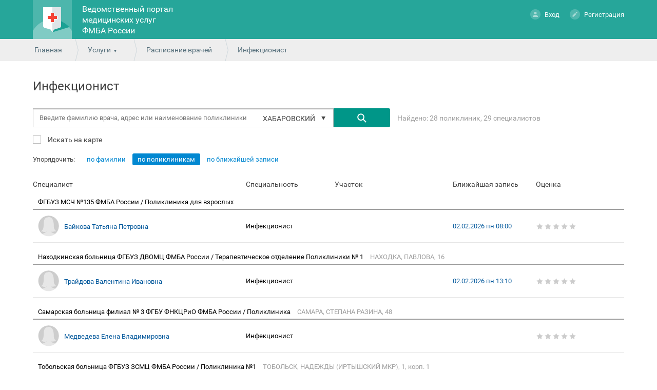

--- FILE ---
content_type: text/html; charset=utf-8
request_url: https://reg.fmba.gov.ru/service/schedule/0/3010101000000695/doctors/?terr_id=3010101000000148
body_size: 14919
content:
<!doctype html>
<html lang="ru">
<head>
<meta charset="utf-8">
<!--	<meta name="viewport" content="width=device-width, initial-scale=1.0, user-scalable=no">-->
<title>Выбор врача - Ведомственный портал медицинских услуг ФМБА России</title>
<link rel="icon" type="image/png" href="/favicon.png" />
<link href="/design/common_new/css/jquery-ui.min.css" rel="stylesheet" type="text/css">
<link href="/design/common_new/css/jquery-ui.theme.min.css" rel="stylesheet" type="text/css">
<link href="/design/common_new/css/select2.min.css" rel="stylesheet" type="text/css">

<link href='/design/common_new/css/main.css?1769165091' rel='stylesheet' type='text/css'><link href='/design/common_new/css/order-certificate.css?1769165091' rel='stylesheet' type='text/css'><link href="/design/common_new/css/videochat.css" rel="stylesheet" type="text/css">


<link href='/design/common_new/css/fonts.css' rel='stylesheet' type='text/css'>
<link href="/design/common_new/css/slick/slick.css" rel="stylesheet" type="text/css">
<link href="/design/common_new/css/slick/slick-theme.css" rel="stylesheet" type="text/css">
<link href="/design/common_new/css/slick/slick-add.css" rel="stylesheet" type="text/css">

	<link rel="shortcut icon" href="/design/common_new/img/favicons/fav.png" type="image/x-icon">


<script src="/design/common_new/js/locale/ru.js"></script>
<script src="/design/common_new/js/jquery.min.js"></script>
<script src="/design/common_new/js/jquery-ui.min.js"></script>
<script src="/design/common/js/jquery.inputmask.min.js"></script>
<script src="/design/common_new/js/jquery-dateformat.min.js"></script>
<script src="/design/common_new/js/medservice/vendor/moment.js"></script>
<script>REGION = 'fmba_new';</script>
<script src='/design/common_new/js/main.js?1769165091'></script><script defer="">
  window["sharedData"] = null;
  window["sharedDataNamespace"] = "sharedData";
  window["shared"] = function (e, n = null) {
    return [window.sharedDataNamespace].concat("string" == typeof e ? e.split(".") : []).reduce(function (e, t) {
      return e === n || "object" != typeof e || void 0 === e[t] ? n : e[t]
    }, window)
  };
</script>
</head>

<body class="noLogin">

<div class="side-mobile-menu hidden">
	<div class="mobile-menu">
					<div class="person">
				<div class="ava-default-big"></div>
				<p><a href="#" class="enter " ><span></span>Вход</a><a href="#" class="register" ><span></span>Регистрация</a><!--<a href="#" class="demo" onclick="return false;"><span></span></a>--></p>
			</div>
				<ul class="usluga-list">
							<li onClick="openEnterBoxModal()">
					<div style="background: url(/design/common_new/img/record_disp-mobile.png) no-repeat center;"></div>Запись на диспансеризацию				</li>
							<li onClick="openEnterBoxModal()">
					<div style="background: url(/design/common_new/img/kvrachu-mobile.png) no-repeat center;"></div>Запись на приём к врачу				</li>
							<li onClick="openEnterBoxModal()">
					<div style="background: url(/design/common_new/img/record_vaccination-mobile.png) no-repeat center;"></div>Запись на вакцинацию				</li>
							<li onClick="location.href='/service/schedule'">
					<div style="background: url(/design/common_new/img/rasp-mobile.png) no-repeat center;"></div>Расписание работы врачей				</li>
							<li onClick="location.href='/service/emk'">
					<div style="background: url(/design/common_new/img/emk-mobile.png) no-repeat center;"></div>Медицинская карта				</li>
							<li onClick="openEnterBoxModal()">
					<div style="background: url(/design/common_new/img/nadom-mobile.png) no-repeat center;"></div>Вызов участкового врача на дом				</li>
							<li onClick="location.href='/service/hospitals'">
					<div style="background: url(/design/common_new/img/medorg-mobile.png) no-repeat center;"></div>Медицинские организации				</li>
					</ul>
		<div class="support-call"><div class="call-icon"></div><a href="tel:8(7112)24-84-44">8 (7112) 24-84-44</a> <span>c 08:00 до 20:00</span></div>
		<ul class="usluga-list">
            			<li onclick="location.href='/news'">
				<div class="news-menu-icon"></div>
				<p>Новости и объявления</p>
			</li>
			<li onclick="location.href='/help'">
				<div class="help-menu-icon"></div>
				<p>Помощь</p>
			</li>
			<li>
				<div class="rep-menu-icon"></div>
				<p>Пожаловаться</p>
			</li>
			<li>
				<div class="lang-menu-icon"></div>
				<p>Язык</p>
			</li>
            		</ul>
	</div>
</div>
	<!-- Yandex.Metrika counter -->
	<script>
		(function (d, w, c) {
			(w[c] = w[c] || []).push(function() {
				try {
					w.yaCounter87431238 = new Ya.Metrika2({
						id:87431238,
						clickmap:true,
						trackLinks:true,
						accurateTrackBounce:true,
						webvisor:true,
						trackHash:true
					});
				} catch(e) { }
			});

			var n = d.getElementsByTagName("script")[0],
				s = d.createElement("script"),
				f = function () { n.parentNode.insertBefore(s, n); };
			s.type = "text/javascript";
			s.async = true;
			s.src = "https://mc.yandex.ru/metrika/tag.js";

			if (w.opera == "[object Opera]") {
				d.addEventListener("DOMContentLoaded", f, false);
			} else { f(); }
		})(document, window, "yandex_metrika_callbacks2");
	</script>
	<noscript><div><img src="https://mc.yandex.ru/watch/87431238?ut=noindex" style="position:absolute; left:-9999px;" alt="" /></div></noscript>
	<!-- /Yandex.Metrika counter -->
	
<div class="bodyWrapper">
	<div class="popup yesno">
    <span class="close"></span>
    <div class="alert"></div>
</div>	





<div class="popup redirectEsiaCovid" id="redirectEsiaCovid">
    <span class="close"></span>
    <p>Запись на вакцинацию против COVID-19 осуществляется через портал государственных услуг.</p>
    <p>Перейти к записи?</p>
    <br>
    <div class="buttonsRedirectEsiaCovidPopup" >
        <span><a target="_blank" rel="noreferrer" href="https://www.gosuslugi.ru/landing/vaccination"class="button">Да</a></span>
        <span><a target="_blank" rel="noreferrer" class="button closeRedirectEsiaCovidPopup">Нет</a></span>
    </div>
</div>

    <div class="cap">
        <div class="wrapper wrapper-body index">
			<div class="burger"><i class="burger-menu"></i></div>
            <div class="logo">
                <h1><a href="/"><img
								src="/design/common_new/img/logo.png" alt="Ведомственный портал медицинских услуг ФМБА России"></a></h1>
            </div>
            <div class="name">
                <h1><a href="/">Ведомственный портал медицинских услуг ФМБА России</a></h1>
            </div>
            <div class="region">
                <ul class="closed">
                    <li ><a href="https://doctor30.ru">Астраханская область</a></li><li ><a href="https://registratura96.ru/">Свердловская область</a></li><li ><a href="https://zapis.giszrm.ru/">Республика Мордовия</a></li><li ><a href="https://04.k-vrachu.ru/">Республика Алтай</a></li><li ><a href="https://omskzdrav.ru/">Омская область</a></li><li ><a href="https://k-vrachu.cifromed35.ru/">Вологодская область</a></li><li ><a href="https://пенза-доктор.рф">Пензенская область</a></li><li ><a href="https://k-vrachu.ru">Пермский край</a></li><li ><a href="https://doctor.bashkortostan.ru">Республика Башкортостан</a></li><li ><a href="https://reg03.k-vrachu.ru">Республика Бурятия</a></li><li ><a href="https://reg.zdrav10.ru">Республика Карелия</a></li><li ><a href="https://crimea.k-vrachu.ru/">Республика Крым</a></li><li ><a href="https://yamalmed.ru">ЯНАО</a></li><li ><a href="https://кврачу19.рф/">Республика Хакасия</a></li><li ><a href="https://регистратура40.рф/">Калужская область</a></li><li ><a href="https://www.poliklinika45.ru/">Курганская область</a></li><li ><a href="https://mis.mznn.ru/">Нижегородская область</a></li><li ><a href="https://portal12.is-mis.ru/">Республика Марий Эл</a></li><li ><a href="https://05.k-vrachu.ru/">Республика Дагестан</a></li><li ><a href="https://er.mzkbr.ru/">Кабардино-Балкарская Республика</a></li><li ><a href="https://er14.ru/">Республика Саха (Якутия)</a></li><li ><a href="https://33.k-vrachu.ru/">Владимирская область</a></li><li ><a href="https://registratura.eao.ru/">Еврейская автономная область</a></li><li ><a href="https://portal38.is-mis.ru/">Иркутская область</a></li><li ><a href="https://portal56.is-mis.ru/">Оренбургская область</a></li><li ><a href="https://portal18.is-mis.ru/">Удмуртская Республика</a></li><li ><a href="https://er43.medkirov.ru/">Кировская область</a></li>                </ul>
            </div>
                            <div class="person">
                    <p><a href="#" class="enter " ><span></span>Вход</a>
                        <a href="#" class="register" ><span></span>Регистрация</a>
                                            </p>

                    <div class="demoBox tooltips">
                        <div>
                            <p>В демо-режиме можно ознакомиться со всеми возможностями портала без регистрации. Изменения сохраняться не будут.</p>
                            <p>&nbsp;</p>
                            <p><a href="/user/demo_login" class="button grey">Включить демо-режим</a></p>
                        </div>
                    </div>
                                        <div class="regBox tooltips">
                        <div>
                            <p>Регистрация на Едином медицинском портале доступна только через портал Государственных услуг. Если Вы уже зарегистрированы, то Вам необходимо осуществить авторизацию в разделе «Вход». Для регистрации - пройдите соответствующую процедуру на портале Государственных услуг.							</p>
                            <p>&nbsp;</p>
                            <p><a target="_blank" rel="noreferrer" href="https://esia.gosuslugi.ru/registration/" class="button">Перейти на портал Госуслуг РФ</a></p>
                        </div>
                    </div>
                                    </div>
                    </div>
    </div>

    <div class="path">
    <div class="wrapper">
        <span><a href="/">Главная</a></span>
		<span>
    <a href="javascript:void(0);" class="more">Услуги</a>
    <ul class="moreMenu">
                        <li>
                            <a href="#" onClick="openEnterBoxModal()">Запись на диспансеризацию</a>
			        </li>
                                <li>
                            <a href="#" onClick="openEnterBoxModal()">Запись на приём к врачу</a>
			        </li>
                                <li>
                            <a href="#" onClick="openEnterBoxModal()">Запись на вакцинацию</a>
			        </li>
                                <li>
                            <a href="/service/schedule">Расписание работы врачей</a>
			        </li>
                                <li>
                            <a href="/service/emk">Медицинская карта</a>
			        </li>
                                <li>
                            <a href="#" onClick="openEnterBoxModal()">Вызов участкового врача на дом</a>
			        </li>
                                <li>
                            <a href="/service/hospitals">Медицинские организации</a>
			        </li>
                </ul>
</span>
        <span><a href="/service/schedule/profiles/">Расписание врачей</a></span>
        <span>Инфекционист</span>
    </div>
</div>
<div class="content schedule_doctors">
  <div class="content-body">
    <div class="wrapper free-doctors wrapper-body">
        <h1>Инфекционист</h1>
		        <form id="filterForm">
<div class="inputFieldwithCase">
    <input 
        type="text" 
        id="doctorSearchQuery" 
        placeholder="Введите фамилию врача, адрес или наименование поликлиники" value="" 
        class="autoCompleteInput"
    >
    <input 
        type="hidden" 
        value="0" id="LpuSectionProfile_id"
    >
    <input 
        type="hidden" 
        value="3010101000000695" 
        id="MedSpecOms_id"
    >
    <input 
        type="hidden" 
        value="3010101000000148" 
        id="terr_id"
    >
    <input 
        type="hidden" 
        value="" id="Person_id"
    >
    <a class="button search" id="doctorSearch" href="#"></a>

    <div>
    <div id="regionsWinInInputLink" class="inInputLink">
        <span>
            ХАБАРОВСКИЙ        </span>
    </div>

    <div class="regionsSelWindow hidden">
        <span class="close"></span>
        <h1>
            Район обслуживания        </h1>

        <div class="regionsSelWindow-outside">
            <div class="regionsSelWindow-inside">
                <ul>
                    <li>
                        <a 
                            data-terr-id-val="-1" 
                            data-terr-text=Все районы                            href="?"
                            class=""
                        >
                            Все районы                        </a>
                    </li>
                                        <li>
                        <a 
                            data-terr-text=Адыгея                            data-terr-id=3010101000000075                            href="?terr_id=3010101000000075"
                            class=""
                        >
                            Адыгея                        </a>
                    </li>
                                        <li>
                        <a 
                            data-terr-text=Александровка                            data-terr-id=3010101000000002                            href="?terr_id=3010101000000002"
                            class=""
                        >
                            Александровка                        </a>
                    </li>
                                        <li>
                        <a 
                            data-terr-text=Алтай                            data-terr-id=3010101000000077                            href="?terr_id=3010101000000077"
                            class=""
                        >
                            Алтай                        </a>
                    </li>
                                        <li>
                        <a 
                            data-terr-text=Алтайский                            data-terr-id=3010101000000143                            href="?terr_id=3010101000000143"
                            class=""
                        >
                            Алтайский                        </a>
                    </li>
                                        <li>
                        <a 
                            data-terr-text=Амурская                            data-terr-id=3010101000000149                            href="?terr_id=3010101000000149"
                            class=""
                        >
                            Амурская                        </a>
                    </li>
                                        <li>
                        <a 
                            data-terr-text=Анисково                            data-terr-id=3010101000000003                            href="?terr_id=3010101000000003"
                            class=""
                        >
                            Анисково                        </a>
                    </li>
                                        <li>
                        <a 
                            data-terr-text=Аппаково                            data-terr-id=3010101000000004                            href="?terr_id=3010101000000004"
                            class=""
                        >
                            Аппаково                        </a>
                    </li>
                                        <li>
                        <a 
                            data-terr-text=Архангельская                            data-terr-id=3010101000000150                            href="?terr_id=3010101000000150"
                            class=""
                        >
                            Архангельская                        </a>
                    </li>
                                        <li>
                        <a 
                            data-terr-text=Астраханская                            data-terr-id=3010101000000151                            href="?terr_id=3010101000000151"
                            class=""
                        >
                            Астраханская                        </a>
                    </li>
                                        <li>
                        <a 
                            data-terr-text=Байконур                            data-terr-id=3010101000000159                            href="?terr_id=3010101000000159"
                            class=""
                        >
                            Байконур                        </a>
                    </li>
                                        <li>
                        <a 
                            data-terr-text=Башкортостан                            data-terr-id=3010101000000076                            href="?terr_id=3010101000000076"
                            class=""
                        >
                            Башкортостан                        </a>
                    </li>
                                        <li>
                        <a 
                            data-terr-text=Белгородская                            data-terr-id=3010101000000088                            href="?terr_id=3010101000000088"
                            class=""
                        >
                            Белгородская                        </a>
                    </li>
                                        <li>
                        <a 
                            data-terr-text=Беляево                            data-terr-id=3010101000000005                            href="?terr_id=3010101000000005"
                            class=""
                        >
                            Беляево                        </a>
                    </li>
                                        <li>
                        <a 
                            data-terr-text=Блиново                            data-terr-id=3010101000000006                            href="?terr_id=3010101000000006"
                            class=""
                        >
                            Блиново                        </a>
                    </li>
                                        <li>
                        <a 
                            data-terr-text=Большая орша                            data-terr-id=3010101000000007                            href="?terr_id=3010101000000007"
                            class=""
                        >
                            Большая орша                        </a>
                    </li>
                                        <li>
                        <a 
                            data-terr-text=Большие чирки                            data-terr-id=3010101000000008                            href="?terr_id=3010101000000008"
                            class=""
                        >
                            Большие чирки                        </a>
                    </li>
                                        <li>
                        <a 
                            data-terr-text=Большой кугланур                            data-terr-id=3010101000000009                            href="?terr_id=3010101000000009"
                            class=""
                        >
                            Большой кугланур                        </a>
                    </li>
                                        <li>
                        <a 
                            data-terr-text=Большой немдеж                            data-terr-id=3010101000000010                            href="?terr_id=3010101000000010"
                            class=""
                        >
                            Большой немдеж                        </a>
                    </li>
                                        <li>
                        <a 
                            data-terr-text=Брянская                            data-terr-id=3010101000000089                            href="?terr_id=3010101000000089"
                            class=""
                        >
                            Брянская                        </a>
                    </li>
                                        <li>
                        <a 
                            data-terr-text=Бурятия                            data-terr-id=3010101000000074                            href="?terr_id=3010101000000074"
                            class=""
                        >
                            Бурятия                        </a>
                    </li>
                                        <li>
                        <a 
                            data-terr-text=Васильевка                            data-terr-id=3010101000000011                            href="?terr_id=3010101000000011"
                            class=""
                        >
                            Васильевка                        </a>
                    </li>
                                        <li>
                        <a 
                            data-terr-text=Великополье                            data-terr-id=3010101000000012                            href="?terr_id=3010101000000012"
                            class=""
                        >
                            Великополье                        </a>
                    </li>
                                        <li>
                        <a 
                            data-terr-text=Верхняя каракша                            data-terr-id=3010101000000013                            href="?terr_id=3010101000000013"
                            class=""
                        >
                            Верхняя каракша                        </a>
                    </li>
                                        <li>
                        <a 
                            data-terr-text=Видякино                            data-terr-id=3010101000000014                            href="?terr_id=3010101000000014"
                            class=""
                        >
                            Видякино                        </a>
                    </li>
                                        <li>
                        <a 
                            data-terr-text=Владимирская                            data-terr-id=3010101000000090                            href="?terr_id=3010101000000090"
                            class=""
                        >
                            Владимирская                        </a>
                    </li>
                                        <li>
                        <a 
                            data-terr-text=Волгоградская                            data-terr-id=3010101000000091                            href="?terr_id=3010101000000091"
                            class=""
                        >
                            Волгоградская                        </a>
                    </li>
                                        <li>
                        <a 
                            data-terr-text=Вологодская                            data-terr-id=3010101000000092                            href="?terr_id=3010101000000092"
                            class=""
                        >
                            Вологодская                        </a>
                    </li>
                                        <li>
                        <a 
                            data-terr-text=Воробьи                            data-terr-id=3010101000000015                            href="?terr_id=3010101000000015"
                            class=""
                        >
                            Воробьи                        </a>
                    </li>
                                        <li>
                        <a 
                            data-terr-text=Воронежская                            data-terr-id=3010101000000093                            href="?terr_id=3010101000000093"
                            class=""
                        >
                            Воронежская                        </a>
                    </li>
                                        <li>
                        <a 
                            data-terr-text=Гришунята                            data-terr-id=3010101000000016                            href="?terr_id=3010101000000016"
                            class=""
                        >
                            Гришунята                        </a>
                    </li>
                                        <li>
                        <a 
                            data-terr-text=Гусево                            data-terr-id=3010101000000017                            href="?terr_id=3010101000000017"
                            class=""
                        >
                            Гусево                        </a>
                    </li>
                                        <li>
                        <a 
                            data-terr-text=Дагестан                            data-terr-id=3010101000000078                            href="?terr_id=3010101000000078"
                            class=""
                        >
                            Дагестан                        </a>
                    </li>
                                        <li>
                        <a 
                            data-terr-text=Дубовляны                            data-terr-id=3010101000000018                            href="?terr_id=3010101000000018"
                            class=""
                        >
                            Дубовляны                        </a>
                    </li>
                                        <li>
                        <a 
                            data-terr-text=Еврейская                            data-terr-id=3010101000000154                            href="?terr_id=3010101000000154"
                            class=""
                        >
                            Еврейская                        </a>
                    </li>
                                        <li>
                        <a 
                            data-terr-text=Забайкальский                            data-terr-id=3010101000000132                            href="?terr_id=3010101000000132"
                            class=""
                        >
                            Забайкальский                        </a>
                    </li>
                                        <li>
                        <a 
                            data-terr-text=Забайкальский край агинский бурятский                            data-terr-id=3010101000000133                            href="?terr_id=3010101000000133"
                            class=""
                        >
                            Забайкальский край агинский бурятский                        </a>
                    </li>
                                        <li>
                        <a 
                            data-terr-text=Зайцево                            data-terr-id=3010101000000019                            href="?terr_id=3010101000000019"
                            class=""
                        >
                            Зайцево                        </a>
                    </li>
                                        <li>
                        <a 
                            data-terr-text=Ивановка                            data-terr-id=3010101000000020                            href="?terr_id=3010101000000020"
                            class=""
                        >
                            Ивановка                        </a>
                    </li>
                                        <li>
                        <a 
                            data-terr-text=Ивановская                            data-terr-id=3010101000000094                            href="?terr_id=3010101000000094"
                            class=""
                        >
                            Ивановская                        </a>
                    </li>
                                        <li>
                        <a 
                            data-terr-text=Ильинка (марковский с/п)                            data-terr-id=3010101000000044                            href="?terr_id=3010101000000044"
                            class=""
                        >
                            Ильинка (марковский с/п)                        </a>
                    </li>
                                        <li>
                        <a 
                            data-terr-text=Ильинка (старокрещенский с/с)                            data-terr-id=3010101000000045                            href="?terr_id=3010101000000045"
                            class=""
                        >
                            Ильинка (старокрещенский с/с)                        </a>
                    </li>
                                        <li>
                        <a 
                            data-terr-text=Ингушетия                            data-terr-id=3010101000000079                            href="?terr_id=3010101000000079"
                            class=""
                        >
                            Ингушетия                        </a>
                    </li>
                                        <li>
                        <a 
                            data-terr-text=Иркутская                            data-terr-id=3010101000000095                            href="?terr_id=3010101000000095"
                            class=""
                        >
                            Иркутская                        </a>
                    </li>
                                        <li>
                        <a 
                            data-terr-text=Иркутская обл усть-ордынский бурятский                            data-terr-id=3010101000000134                            href="?terr_id=3010101000000134"
                            class=""
                        >
                            Иркутская обл усть-ордынский бурятский                        </a>
                    </li>
                                        <li>
                        <a 
                            data-terr-text=Кабардино-балкарская                            data-terr-id=3010101000000080                            href="?terr_id=3010101000000080"
                            class=""
                        >
                            Кабардино-балкарская                        </a>
                    </li>
                                        <li>
                        <a 
                            data-terr-text=Калининградская                            data-terr-id=3010101000000096                            href="?terr_id=3010101000000096"
                            class=""
                        >
                            Калининградская                        </a>
                    </li>
                                        <li>
                        <a 
                            data-terr-text=Калмыкия                            data-terr-id=3010101000000081                            href="?terr_id=3010101000000081"
                            class=""
                        >
                            Калмыкия                        </a>
                    </li>
                                        <li>
                        <a 
                            data-terr-text=Калужская                            data-terr-id=3010101000000097                            href="?terr_id=3010101000000097"
                            class=""
                        >
                            Калужская                        </a>
                    </li>
                                        <li>
                        <a 
                            data-terr-text=Камчатский                            data-terr-id=3010101000000098                            href="?terr_id=3010101000000098"
                            class=""
                        >
                            Камчатский                        </a>
                    </li>
                                        <li>
                        <a 
                            data-terr-text=Карачаево-черкесская                            data-terr-id=3010101000000082                            href="?terr_id=3010101000000082"
                            class=""
                        >
                            Карачаево-черкесская                        </a>
                    </li>
                                        <li>
                        <a 
                            data-terr-text=Карелия                            data-terr-id=3010101000000083                            href="?terr_id=3010101000000083"
                            class=""
                        >
                            Карелия                        </a>
                    </li>
                                        <li>
                        <a 
                            data-terr-text=Кашнур                            data-terr-id=3010101000000046                            href="?terr_id=3010101000000046"
                            class=""
                        >
                            Кашнур                        </a>
                    </li>
                                        <li>
                        <a 
                            data-terr-text=Кемеровская                            data-terr-id=3010101000000099                            href="?terr_id=3010101000000099"
                            class=""
                        >
                            Кемеровская                        </a>
                    </li>
                                        <li>
                        <a 
                            data-terr-text=Керды                            data-terr-id=3010101000000047                            href="?terr_id=3010101000000047"
                            class=""
                        >
                            Керды                        </a>
                    </li>
                                        <li>
                        <a 
                            data-terr-text=Кировская                            data-terr-id=3010101000000100                            href="?terr_id=3010101000000100"
                            class=""
                        >
                            Кировская                        </a>
                    </li>
                                        <li>
                        <a 
                            data-terr-text=Клюкино                            data-terr-id=3010101000000048                            href="?terr_id=3010101000000048"
                            class=""
                        >
                            Клюкино                        </a>
                    </li>
                                        <li>
                        <a 
                            data-terr-text=Коми                            data-terr-id=3010101000000084                            href="?terr_id=3010101000000084"
                            class=""
                        >
                            Коми                        </a>
                    </li>
                                        <li>
                        <a 
                            data-terr-text=Кордемка                            data-terr-id=3010101000000049                            href="?terr_id=3010101000000049"
                            class=""
                        >
                            Кордемка                        </a>
                    </li>
                                        <li>
                        <a 
                            data-terr-text=Костромская                            data-terr-id=3010101000000101                            href="?terr_id=3010101000000101"
                            class=""
                        >
                            Костромская                        </a>
                    </li>
                                        <li>
                        <a 
                            data-terr-text=Красная речка                            data-terr-id=3010101000000050                            href="?terr_id=3010101000000050"
                            class=""
                        >
                            Красная речка                        </a>
                    </li>
                                        <li>
                        <a 
                            data-terr-text=Краснодарский                            data-terr-id=3010101000000144                            href="?terr_id=3010101000000144"
                            class=""
                        >
                            Краснодарский                        </a>
                    </li>
                                        <li>
                        <a 
                            data-terr-text=Красноярский                            data-terr-id=3010101000000145                            href="?terr_id=3010101000000145"
                            class=""
                        >
                            Красноярский                        </a>
                    </li>
                                        <li>
                        <a 
                            data-terr-text=Крым                            data-terr-id=3010101000000160                            href="?terr_id=3010101000000160"
                            class=""
                        >
                            Крым                        </a>
                    </li>
                                        <li>
                        <a 
                            data-terr-text=Кугенер                            data-terr-id=3010101000000051                            href="?terr_id=3010101000000051"
                            class=""
                        >
                            Кугенер                        </a>
                    </li>
                                        <li>
                        <a 
                            data-terr-text=Курганская                            data-terr-id=3010101000000102                            href="?terr_id=3010101000000102"
                            class=""
                        >
                            Курганская                        </a>
                    </li>
                                        <li>
                        <a 
                            data-terr-text=Курская                            data-terr-id=3010101000000103                            href="?terr_id=3010101000000103"
                            class=""
                        >
                            Курская                        </a>
                    </li>
                                        <li>
                        <a 
                            data-terr-text=Кучка                            data-terr-id=3010101000000052                            href="?terr_id=3010101000000052"
                            class=""
                        >
                            Кучка                        </a>
                    </li>
                                        <li>
                        <a 
                            data-terr-text=Ленинградская                            data-terr-id=3010101000000104                            href="?terr_id=3010101000000104"
                            class=""
                        >
                            Ленинградская                        </a>
                    </li>
                                        <li>
                        <a 
                            data-terr-text=Липецкая                            data-terr-id=3010101000000105                            href="?terr_id=3010101000000105"
                            class=""
                        >
                            Липецкая                        </a>
                    </li>
                                        <li>
                        <a 
                            data-terr-text=Лужбеляк                            data-terr-id=3010101000000053                            href="?terr_id=3010101000000053"
                            class=""
                        >
                            Лужбеляк                        </a>
                    </li>
                                        <li>
                        <a 
                            data-terr-text=Магаданская                            data-terr-id=3010101000000106                            href="?terr_id=3010101000000106"
                            class=""
                        >
                            Магаданская                        </a>
                    </li>
                                        <li>
                        <a 
                            data-terr-text=Малая каракша                            data-terr-id=3010101000000054                            href="?terr_id=3010101000000054"
                            class=""
                        >
                            Малая каракша                        </a>
                    </li>
                                        <li>
                        <a 
                            data-terr-text=Малая орша                            data-terr-id=3010101000000055                            href="?terr_id=3010101000000055"
                            class=""
                        >
                            Малая орша                        </a>
                    </li>
                                        <li>
                        <a 
                            data-terr-text=Малый кугланур                            data-terr-id=3010101000000056                            href="?terr_id=3010101000000056"
                            class=""
                        >
                            Малый кугланур                        </a>
                    </li>
                                        <li>
                        <a 
                            data-terr-text=Малый кугунур                            data-terr-id=3010101000000057                            href="?terr_id=3010101000000057"
                            class=""
                        >
                            Малый кугунур                        </a>
                    </li>
                                        <li>
                        <a 
                            data-terr-text=Малый пуял                            data-terr-id=3010101000000058                            href="?terr_id=3010101000000058"
                            class=""
                        >
                            Малый пуял                        </a>
                    </li>
                                        <li>
                        <a 
                            data-terr-text=Мари-ернур                            data-terr-id=3010101000000021                            href="?terr_id=3010101000000021"
                            class=""
                        >
                            Мари-ернур                        </a>
                    </li>
                                        <li>
                        <a 
                            data-terr-text=Марийская руя                            data-terr-id=3010101000000022                            href="?terr_id=3010101000000022"
                            class=""
                        >
                            Марийская руя                        </a>
                    </li>
                                        <li>
                        <a 
                            data-terr-text=Марий эл                            data-terr-id=3010101000000085                            href="?terr_id=3010101000000085"
                            class=""
                        >
                            Марий эл                        </a>
                    </li>
                                        <li>
                        <a 
                            data-terr-text=Марково                            data-terr-id=3010101000000023                            href="?terr_id=3010101000000023"
                            class=""
                        >
                            Марково                        </a>
                    </li>
                                        <li>
                        <a 
                            data-terr-text=Мордовия                            data-terr-id=3010101000000086                            href="?terr_id=3010101000000086"
                            class=""
                        >
                            Мордовия                        </a>
                    </li>
                                        <li>
                        <a 
                            data-terr-text=Москва                            data-terr-id=3010101000000152                            href="?terr_id=3010101000000152"
                            class=""
                        >
                            Москва                        </a>
                    </li>
                                        <li>
                        <a 
                            data-terr-text=Московская                            data-terr-id=3010101000000107                            href="?terr_id=3010101000000107"
                            class=""
                        >
                            Московская                        </a>
                    </li>
                                        <li>
                        <a 
                            data-terr-text=Мурзята                            data-terr-id=3010101000000024                            href="?terr_id=3010101000000024"
                            class=""
                        >
                            Мурзята                        </a>
                    </li>
                                        <li>
                        <a 
                            data-terr-text=Мурманская                            data-terr-id=3010101000000108                            href="?terr_id=3010101000000108"
                            class=""
                        >
                            Мурманская                        </a>
                    </li>
                                        <li>
                        <a 
                            data-terr-text=Мушинцы                            data-terr-id=3010101000000025                            href="?terr_id=3010101000000025"
                            class=""
                        >
                            Мушинцы                        </a>
                    </li>
                                        <li>
                        <a 
                            data-terr-text=Ненецкий                            data-terr-id=3010101000000155                            href="?terr_id=3010101000000155"
                            class=""
                        >
                            Ненецкий                        </a>
                    </li>
                                        <li>
                        <a 
                            data-terr-text=Нижегородская                            data-terr-id=3010101000000109                            href="?terr_id=3010101000000109"
                            class=""
                        >
                            Нижегородская                        </a>
                    </li>
                                        <li>
                        <a 
                            data-terr-text=Нижняя лопсола                            data-terr-id=3010101000000026                            href="?terr_id=3010101000000026"
                            class=""
                        >
                            Нижняя лопсола                        </a>
                    </li>
                                        <li>
                        <a 
                            data-terr-text=Новгородская                            data-terr-id=3010101000000110                            href="?terr_id=3010101000000110"
                            class=""
                        >
                            Новгородская                        </a>
                    </li>
                                        <li>
                        <a 
                            data-terr-text=Новинск                            data-terr-id=3010101000000027                            href="?terr_id=3010101000000027"
                            class=""
                        >
                            Новинск                        </a>
                    </li>
                                        <li>
                        <a 
                            data-terr-text=Новолож                            data-terr-id=3010101000000028                            href="?terr_id=3010101000000028"
                            class=""
                        >
                            Новолож                        </a>
                    </li>
                                        <li>
                        <a 
                            data-terr-text=Новосибирская                            data-terr-id=3010101000000111                            href="?terr_id=3010101000000111"
                            class=""
                        >
                            Новосибирская                        </a>
                    </li>
                                        <li>
                        <a 
                            data-terr-text=Норка                            data-terr-id=3010101000000029                            href="?terr_id=3010101000000029"
                            class=""
                        >
                            Норка                        </a>
                    </li>
                                        <li>
                        <a 
                            data-terr-text=Овечкино                            data-terr-id=3010101000000030                            href="?terr_id=3010101000000030"
                            class=""
                        >
                            Овечкино                        </a>
                    </li>
                                        <li>
                        <a 
                            data-terr-text=Омская                            data-terr-id=3010101000000112                            href="?terr_id=3010101000000112"
                            class=""
                        >
                            Омская                        </a>
                    </li>
                                        <li>
                        <a 
                            data-terr-text=Оренбургская                            data-terr-id=3010101000000113                            href="?terr_id=3010101000000113"
                            class=""
                        >
                            Оренбургская                        </a>
                    </li>
                                        <li>
                        <a 
                            data-terr-text=Орловская                            data-terr-id=3010101000000114                            href="?terr_id=3010101000000114"
                            class=""
                        >
                            Орловская                        </a>
                    </li>
                                        <li>
                        <a 
                            data-terr-text=Оршанка                            data-terr-id=3010101000000001                            href="?terr_id=3010101000000001"
                            class=""
                        >
                            Оршанка                        </a>
                    </li>
                                        <li>
                        <a 
                            data-terr-text=Отары                            data-terr-id=3010101000000031                            href="?terr_id=3010101000000031"
                            class=""
                        >
                            Отары                        </a>
                    </li>
                                        <li>
                        <a 
                            data-terr-text=Ошлангер                            data-terr-id=3010101000000032                            href="?terr_id=3010101000000032"
                            class=""
                        >
                            Ошлангер                        </a>
                    </li>
                                        <li>
                        <a 
                            data-terr-text=Павловский                            data-terr-id=3010101000000033                            href="?terr_id=3010101000000033"
                            class=""
                        >
                            Павловский                        </a>
                    </li>
                                        <li>
                        <a 
                            data-terr-text=Пеганур                            data-terr-id=3010101000000059                            href="?terr_id=3010101000000059"
                            class=""
                        >
                            Пеганур                        </a>
                    </li>
                                        <li>
                        <a 
                            data-terr-text=Пензенская                            data-terr-id=3010101000000115                            href="?terr_id=3010101000000115"
                            class=""
                        >
                            Пензенская                        </a>
                    </li>
                                        <li>
                        <a 
                            data-terr-text=Пермский                            data-terr-id=3010101000000116                            href="?terr_id=3010101000000116"
                            class=""
                        >
                            Пермский                        </a>
                    </li>
                                        <li>
                        <a 
                            data-terr-text=Пиштенгер                            data-terr-id=3010101000000060                            href="?terr_id=3010101000000060"
                            class=""
                        >
                            Пиштенгер                        </a>
                    </li>
                                        <li>
                        <a 
                            data-terr-text=Праздничата                            data-terr-id=3010101000000061                            href="?terr_id=3010101000000061"
                            class=""
                        >
                            Праздничата                        </a>
                    </li>
                                        <li>
                        <a 
                            data-terr-text=Приморский                            data-terr-id=3010101000000146                            href="?terr_id=3010101000000146"
                            class=""
                        >
                            Приморский                        </a>
                    </li>
                                        <li>
                        <a 
                            data-terr-text=Псковская                            data-terr-id=3010101000000117                            href="?terr_id=3010101000000117"
                            class=""
                        >
                            Псковская                        </a>
                    </li>
                                        <li>
                        <a 
                            data-terr-text=Пуял                            data-terr-id=3010101000000062                            href="?terr_id=3010101000000062"
                            class=""
                        >
                            Пуял                        </a>
                    </li>
                                        <li>
                        <a 
                            data-terr-text=Пуялка                            data-terr-id=3010101000000063                            href="?terr_id=3010101000000063"
                            class=""
                        >
                            Пуялка                        </a>
                    </li>
                                        <li>
                        <a 
                            data-terr-text=Пуялка-орлово                            data-terr-id=3010101000000064                            href="?terr_id=3010101000000064"
                            class=""
                        >
                            Пуялка-орлово                        </a>
                    </li>
                                        <li>
                        <a 
                            data-terr-text=Ростовская                            data-terr-id=3010101000000118                            href="?terr_id=3010101000000118"
                            class=""
                        >
                            Ростовская                        </a>
                    </li>
                                        <li>
                        <a 
                            data-terr-text=Русская руя                            data-terr-id=3010101000000065                            href="?terr_id=3010101000000065"
                            class=""
                        >
                            Русская руя                        </a>
                    </li>
                                        <li>
                        <a 
                            data-terr-text=Русский кугланур                            data-terr-id=3010101000000066                            href="?terr_id=3010101000000066"
                            class=""
                        >
                            Русский кугланур                        </a>
                    </li>
                                        <li>
                        <a 
                            data-terr-text=Рязанская                            data-terr-id=3010101000000119                            href="?terr_id=3010101000000119"
                            class=""
                        >
                            Рязанская                        </a>
                    </li>
                                        <li>
                        <a 
                            data-terr-text=Самарская                            data-terr-id=3010101000000120                            href="?terr_id=3010101000000120"
                            class=""
                        >
                            Самарская                        </a>
                    </li>
                                        <li>
                        <a 
                            data-terr-text=Санкт-петербург                            data-terr-id=3010101000000153                            href="?terr_id=3010101000000153"
                            class=""
                        >
                            Санкт-петербург                        </a>
                    </li>
                                        <li>
                        <a 
                            data-terr-text=Саратовская                            data-terr-id=3010101000000121                            href="?terr_id=3010101000000121"
                            class=""
                        >
                            Саратовская                        </a>
                    </li>
                                        <li>
                        <a 
                            data-terr-text=Сахалинская                            data-terr-id=3010101000000122                            href="?terr_id=3010101000000122"
                            class=""
                        >
                            Сахалинская                        </a>
                    </li>
                                        <li>
                        <a 
                            data-terr-text=Саха /якутия/                            data-terr-id=3010101000000087                            href="?terr_id=3010101000000087"
                            class=""
                        >
                            Саха /якутия/                        </a>
                    </li>
                                        <li>
                        <a 
                            data-terr-text=Свердловская                            data-terr-id=3010101000000123                            href="?terr_id=3010101000000123"
                            class=""
                        >
                            Свердловская                        </a>
                    </li>
                                        <li>
                        <a 
                            data-terr-text=Севастополь                            data-terr-id=3010101000000161                            href="?terr_id=3010101000000161"
                            class=""
                        >
                            Севастополь                        </a>
                    </li>
                                        <li>
                        <a 
                            data-terr-text=Северная осетия - алания                            data-terr-id=3010101000000136                            href="?terr_id=3010101000000136"
                            class=""
                        >
                            Северная осетия - алания                        </a>
                    </li>
                                        <li>
                        <a 
                            data-terr-text=Смоленская                            data-terr-id=3010101000000124                            href="?terr_id=3010101000000124"
                            class=""
                        >
                            Смоленская                        </a>
                    </li>
                                        <li>
                        <a 
                            data-terr-text=Солонер                            data-terr-id=3010101000000067                            href="?terr_id=3010101000000067"
                            class=""
                        >
                            Солонер                        </a>
                    </li>
                                        <li>
                        <a 
                            data-terr-text=Средний немдеж                            data-terr-id=3010101000000068                            href="?terr_id=3010101000000068"
                            class=""
                        >
                            Средний немдеж                        </a>
                    </li>
                                        <li>
                        <a 
                            data-terr-text=Ставропольский                            data-terr-id=3010101000000147                            href="?terr_id=3010101000000147"
                            class=""
                        >
                            Ставропольский                        </a>
                    </li>
                                        <li>
                        <a 
                            data-terr-text=Старая пижанка                            data-terr-id=3010101000000069                            href="?terr_id=3010101000000069"
                            class=""
                        >
                            Старая пижанка                        </a>
                    </li>
                                        <li>
                        <a 
                            data-terr-text=Старое крещено                            data-terr-id=3010101000000070                            href="?terr_id=3010101000000070"
                            class=""
                        >
                            Старое крещено                        </a>
                    </li>
                                        <li>
                        <a 
                            data-terr-text=Старое село                            data-terr-id=3010101000000071                            href="?terr_id=3010101000000071"
                            class=""
                        >
                            Старое село                        </a>
                    </li>
                                        <li>
                        <a 
                            data-terr-text=Табашино                            data-terr-id=3010101000000043                            href="?terr_id=3010101000000043"
                            class=""
                        >
                            Табашино                        </a>
                    </li>
                                        <li>
                        <a 
                            data-terr-text=Табашино                            data-terr-id=3010101000000072                            href="?terr_id=3010101000000072"
                            class=""
                        >
                            Табашино                        </a>
                    </li>
                                        <li>
                        <a 
                            data-terr-text=Тамбовская                            data-terr-id=3010101000000125                            href="?terr_id=3010101000000125"
                            class=""
                        >
                            Тамбовская                        </a>
                    </li>
                                        <li>
                        <a 
                            data-terr-text=Татарстан                            data-terr-id=3010101000000137                            href="?terr_id=3010101000000137"
                            class=""
                        >
                            Татарстан                        </a>
                    </li>
                                        <li>
                        <a 
                            data-terr-text=Тверская                            data-terr-id=3010101000000126                            href="?terr_id=3010101000000126"
                            class=""
                        >
                            Тверская                        </a>
                    </li>
                                        <li>
                        <a 
                            data-terr-text=Томская                            data-terr-id=3010101000000127                            href="?terr_id=3010101000000127"
                            class=""
                        >
                            Томская                        </a>
                    </li>
                                        <li>
                        <a 
                            data-terr-text=Тульская                            data-terr-id=3010101000000128                            href="?terr_id=3010101000000128"
                            class=""
                        >
                            Тульская                        </a>
                    </li>
                                        <li>
                        <a 
                            data-terr-text=Тыва                            data-terr-id=3010101000000138                            href="?terr_id=3010101000000138"
                            class=""
                        >
                            Тыва                        </a>
                    </li>
                                        <li>
                        <a 
                            data-terr-text=Тюменская                            data-terr-id=3010101000000129                            href="?terr_id=3010101000000129"
                            class=""
                        >
                            Тюменская                        </a>
                    </li>
                                        <li>
                        <a 
                            data-terr-text=Удмуртская                            data-terr-id=3010101000000139                            href="?terr_id=3010101000000139"
                            class=""
                        >
                            Удмуртская                        </a>
                    </li>
                                        <li>
                        <a 
                            data-terr-text=Ульяновская                            data-terr-id=3010101000000130                            href="?terr_id=3010101000000130"
                            class=""
                        >
                            Ульяновская                        </a>
                    </li>
                                        <li>
                        <a 
                            data-terr-text=Упша                            data-terr-id=3010101000000073                            href="?terr_id=3010101000000073"
                            class=""
                        >
                            Упша                        </a>
                    </li>
                                        <li>
                        <a 
                            data-terr-text=Успенка                            data-terr-id=3010101000000034                            href="?terr_id=3010101000000034"
                            class=""
                        >
                            Успенка                        </a>
                    </li>
                                        <li>
                        <a 
                            data-terr-text=Ушаково                            data-terr-id=3010101000000035                            href="?terr_id=3010101000000035"
                            class=""
                        >
                            Ушаково                        </a>
                    </li>
                                        <li>
                        <a 
                            data-terr-text=Хабаровский                            data-terr-id=3010101000000148                            href="?terr_id=3010101000000148"
                            class="active"
                        >
                            <strong>Хабаровский</strong>                        </a>
                    </li>
                                        <li>
                        <a 
                            data-terr-text=Хакасия                            data-terr-id=3010101000000140                            href="?terr_id=3010101000000140"
                            class=""
                        >
                            Хакасия                        </a>
                    </li>
                                        <li>
                        <a 
                            data-terr-text=Ханты-мансийский автономный округ - югра                            data-terr-id=3010101000000156                            href="?terr_id=3010101000000156"
                            class=""
                        >
                            Ханты-мансийский автономный округ - югра                        </a>
                    </li>
                                        <li>
                        <a 
                            data-terr-text=Хорошавино                            data-terr-id=3010101000000036                            href="?terr_id=3010101000000036"
                            class=""
                        >
                            Хорошавино                        </a>
                    </li>
                                        <li>
                        <a 
                            data-terr-text=Хорошавинский                            data-terr-id=3010101000000037                            href="?terr_id=3010101000000037"
                            class=""
                        >
                            Хорошавинский                        </a>
                    </li>
                                        <li>
                        <a 
                            data-terr-text=Челябинская                            data-terr-id=3010101000000131                            href="?terr_id=3010101000000131"
                            class=""
                        >
                            Челябинская                        </a>
                    </li>
                                        <li>
                        <a 
                            data-terr-text=Черный ключ                            data-terr-id=3010101000000038                            href="?terr_id=3010101000000038"
                            class=""
                        >
                            Черный ключ                        </a>
                    </li>
                                        <li>
                        <a 
                            data-terr-text=Чеченская                            data-terr-id=3010101000000141                            href="?terr_id=3010101000000141"
                            class=""
                        >
                            Чеченская                        </a>
                    </li>
                                        <li>
                        <a 
                            data-terr-text=Чирки                            data-terr-id=3010101000000039                            href="?terr_id=3010101000000039"
                            class=""
                        >
                            Чирки                        </a>
                    </li>
                                        <li>
                        <a 
                            data-terr-text=Чувашская республика -                            data-terr-id=3010101000000142                            href="?terr_id=3010101000000142"
                            class=""
                        >
                            Чувашская республика -                        </a>
                    </li>
                                        <li>
                        <a 
                            data-terr-text=Чукотский                            data-terr-id=3010101000000157                            href="?terr_id=3010101000000157"
                            class=""
                        >
                            Чукотский                        </a>
                    </li>
                                        <li>
                        <a 
                            data-terr-text=Шулка                            data-terr-id=3010101000000040                            href="?terr_id=3010101000000040"
                            class=""
                        >
                            Шулка                        </a>
                    </li>
                                        <li>
                        <a 
                            data-terr-text=Ягодка                            data-terr-id=3010101000000041                            href="?terr_id=3010101000000041"
                            class=""
                        >
                            Ягодка                        </a>
                    </li>
                                        <li>
                        <a 
                            data-terr-text=Ямало-ненецкий                            data-terr-id=3010101000000158                            href="?terr_id=3010101000000158"
                            class=""
                        >
                            Ямало-ненецкий                        </a>
                    </li>
                                        <li>
                        <a 
                            data-terr-text=Яндылетково                            data-terr-id=3010101000000042                            href="?terr_id=3010101000000042"
                            class=""
                        >
                            Яндылетково                        </a>
                    </li>
                                        <li>
                        <a 
                            data-terr-text=Ярославская                            data-terr-id=3010101000000135                            href="?terr_id=3010101000000135"
                            class=""
                        >
                            Ярославская                        </a>
                    </li>
                                    </ul>
            </div>
        </div>
    </div>
</div>

<style>
    .regionsSelWindow-outside .regionsSelWindow-inside li a.active{
        font-weight: bold;
    }
</style>

<script>
    $(function() {
        const inInputLink = $("#regionsWinInInputLink");

        if ($(window).width() <= '500') {
            let regionsSelWindowHeight = $(window).height() - 130;

            $(".regionsSelWindow-outside").height(regionsSelWindowHeight);
            $(".regionsSelWindow").css("top", "0px");

            if (!inInputLink.hasClass('disabledLink')) {
                inInputLink.on('click', function () {
                    $(".regionsSelWindow").dialog({
                        dialogClass: "Dialog",
                        minWidth: $(window).width() <= 768 ? 299 : 570,
                        modal: true
                    })
                })
            }

            $(".close").on('click', function () {
                $(this).parent().dialog("close");
                return false;
            });
        } else {
            if (!inInputLink.hasClass('disabledLink')) {
                inInputLink.on('click', function (e, x) {
                    $(this).siblings(".regionsSelWindow ").toggleClass('hidden');
                });
            }
        }

        $(document).on('mouseup', function (e) {
            const container = $(".regionsSelWindow, .inInputLink");
            if (!container.has(e.target).length) {
                $(".regionsSelWindow").toggleClass('hidden', true);
            }

        });
    });
</script></div>

    <div class="searchStatResults">
        <span>
            Найдено: 28 поликлиник, 29 специалистов 
        </span>
    </div>

    <div class="searchOnBigMapBlock">
                    <input type="checkbox" id="searchOnBigMap">
            <label 
                class="searchOnBigMap" 
                for="searchOnBigMap"
            >
                Искать на карте            </label>
            </div>
</form>
        <div class="mapContainer hidden">
            <div id="map"></div>
        </div>
		            <div class="sortByBlock">
				Упорядочить:
                <span class="selToggler">
                                        <a href="/service/schedule/0/3010101000000695/doctors/by_fio?&terr_id=3010101000000148" class=" ">по фамилии</a>
                    <a href="/service/schedule/0/3010101000000695/doctors?&terr_id=3010101000000148" class="selectedToggler">по поликлиникам</a>
                    <a href="/service/schedule/0/3010101000000695/doctors/by_freetime?&terr_id=3010101000000148" class=" ">по ближайшей записи</a>
                </span>
            </div>
            <div class="docsInLpuTable noTextFeedback">
                <div class="headerDocsInLpuTable">
                    <span class="headerDocsInLpuTableSpec">Специалист</span>
                    <span class="headerDocsInLpuTableProfile">Специальность</span>
                    <span class="headerDocsInLpuTableRegions">Участок</span>
                    <span class="headerDocsInLpuTableIsPays  hidden-col ">Стоимость</span>
                    <span class="headerDocsInLpuTableNearestRec">Ближайшая запись</span>
					
                        <span class="headerDocsInLpuTableSpecMark">Оценка</span>

						                </div>
                <div class="docsInLpuTableDetail">
					                        <div class="Lpuunit" id="lpuunit_3010101000006435">
                            <div class="docsInLpuTableDescr">
                                                                    <a class="lpu-fullName" href="/service/hospitals/view/13102461">
                                        ФГБУЗ МСЧ №135 ФМБА России / Поликлиника для взрослых                                    </a>
                                    <span class="lpu-address"></span>
                                                            </div>
							                                <div class="doc-row flex-row-center" data-medstafffact_id="3010101000041075" data-person_id="">
									
    <div class="doc-photo ava-default-small female">
        </div>

                                    <span class="doc-name"><a href="/service/schedule/3010101000041075/timetable">Байкова Татьяна Петровна</a>
                                                                                
                                                                            </span>
                                    <span class="profile">Инфекционист</span>
                                    <div class="regions">
                                                                                                                    </div>
                                    <span class="isPays  hidden-col "><i class="free">бесплатно</i></span>
                                    <span class="nearest-record free" 
                                          data-person_id="" 
                                          data-medstafffact_id="3010101000041075"
                                          data-timetablegraf_begtime="2026-02-02 08:00:00.000"
                                    >
                                        02.02.2026 пн 08:00                                    </span>
									                                        <div class="mark-stars stars0"></div>

										                                </div>
							                        </div>
					                        <div class="Lpuunit" id="lpuunit_3010101000004200">
                            <div class="docsInLpuTableDescr">
                                                                    <a class="lpu-fullName" href="/service/hospitals/view/13102334">
                                        Находкинская больница ФГБУЗ ДВОМЦ ФМБА России / Терапевтическое отделение Поликлиники № 1                                    </a>
                                    <span class="lpu-address">НАХОДКА, ПАВЛОВА, 16</span>
                                                            </div>
							                                <div class="doc-row flex-row-center" data-medstafffact_id="3010101000093577" data-person_id="">
									
    <div class="doc-photo ava-default-small female">
        </div>

                                    <span class="doc-name"><a href="/service/schedule/3010101000093577/timetable">Трайдова Валентина Ивановна</a>
                                                                                
                                                                            </span>
                                    <span class="profile">Инфекционист</span>
                                    <div class="regions">
                                                                                                                    </div>
                                    <span class="isPays  hidden-col "><i class="free">бесплатно</i></span>
                                    <span class="nearest-record free" 
                                          data-person_id="" 
                                          data-medstafffact_id="3010101000093577"
                                          data-timetablegraf_begtime="2026-02-02 13:10:00.000"
                                    >
                                        02.02.2026 пн 13:10                                    </span>
									                                        <div class="mark-stars stars0"></div>

										                                </div>
							                        </div>
					                        <div class="Lpuunit" id="lpuunit_3010101000006071">
                            <div class="docsInLpuTableDescr">
                                                                    <a class="lpu-fullName" href="/service/hospitals/view/13102444">
                                        Самарская больница филиал № 3 ФГБУ ФНКЦРиО ФМБА России / Поликлиника                                    </a>
                                    <span class="lpu-address">САМАРА, СТЕПАНА РАЗИНА, 48</span>
                                                            </div>
							                                <div class="doc-row flex-row-center" data-medstafffact_id="3010101000086842" data-person_id="">
									
    <div class="doc-photo ava-default-small female">
        </div>

                                    <span class="doc-name"><a href="/service/schedule/3010101000086842/timetable">Медведева Елена Владимировна</a>
                                                                                
                                                                            </span>
                                    <span class="profile">Инфекционист</span>
                                    <div class="regions">
                                                                                                                    </div>
                                    <span class="isPays  hidden-col "><i class="free">бесплатно</i></span>
                                    <span class="nearest-record " 
                                          data-person_id="" 
                                          data-medstafffact_id="3010101000086842"
                                          data-timetablegraf_begtime=""
                                    >
                                                                            </span>
									                                        <div class="mark-stars stars0"></div>

										                                </div>
							                        </div>
					                        <div class="Lpuunit" id="lpuunit_3010101000006670">
                            <div class="docsInLpuTableDescr">
                                                                    <a class="lpu-fullName" href="/service/hospitals/view/13102467">
                                        Тобольская больница ФГБУЗ ЗСМЦ ФМБА России / Поликлиника №1                                    </a>
                                    <span class="lpu-address">ТОБОЛЬСК, НАДЕЖДЫ (ИРТЫШСКИЙ МКР), 1, корп. 1</span>
                                                            </div>
							                                <div class="doc-row flex-row-center" data-medstafffact_id="3010101000042650" data-person_id="">
									
    <div class="doc-photo ava-default-small female">
        </div>

                                    <span class="doc-name"><a href="/service/schedule/3010101000042650/timetable">Капранова Татьяна Борисовна</a>
                                                                                
                                                                            </span>
                                    <span class="profile">Инфекционист</span>
                                    <div class="regions">
                                                                                                                    </div>
                                    <span class="isPays  hidden-col "><i class="free">бесплатно</i></span>
                                    <span class="nearest-record free" 
                                          data-person_id="" 
                                          data-medstafffact_id="3010101000042650"
                                          data-timetablegraf_begtime="2026-02-03 08:20:00.000"
                                    >
                                        03.02.2026 вт 08:20                                    </span>
									                                        <div class="mark-stars stars0"></div>

										                                </div>
							                        </div>
					                        <div class="Lpuunit" id="lpuunit_3010101000006079">
                            <div class="docsInLpuTableDescr">
                                                                    <a class="lpu-fullName" href="/service/hospitals/view/13102445">
                                        Тольяттинская больница филиал № 1 ФГБУ ФНКЦРиО ФМБА России / Поликлиника Автозаводский район                                    </a>
                                    <span class="lpu-address">ТОЛЬЯТТИ, ЮЖНОЕ, 125</span>
                                                            </div>
							                                <div class="doc-row flex-row-center" data-medstafffact_id="3010101000091692" data-person_id="">
									
    <div class="doc-photo ava-default-small female">
        </div>

                                    <span class="doc-name"><a href="/service/schedule/3010101000091692/timetable">Солдаева Олеся Михайловна</a>
                                                                                
                                                                            </span>
                                    <span class="profile">Инфекционист</span>
                                    <div class="regions">
                                                                                                                    </div>
                                    <span class="isPays  hidden-col "><i class="free">бесплатно</i></span>
                                    <span class="nearest-record " 
                                          data-person_id="" 
                                          data-medstafffact_id="3010101000091692"
                                          data-timetablegraf_begtime=""
                                    >
                                                                            </span>
									                                        <div class="mark-stars stars0"></div>

										                                </div>
							                        </div>
					                        <div class="Lpuunit" id="lpuunit_3010101000004833">
                            <div class="docsInLpuTableDescr">
                                                                    <a class="lpu-fullName" href="/service/hospitals/view/13102385">
                                        ФБУЗ "МСЧ № 52" ФМБА России / Детская поликлиника                                    </a>
                                    <span class="lpu-address">КИРОВО-ЧЕПЕЦК, ЛЕНИНА, 37</span>
                                                            </div>
							                                <div class="doc-row flex-row-center" data-medstafffact_id="3010101000047091" data-person_id="">
									
    <div class="doc-photo ava-default-small female">
        </div>

                                    <span class="doc-name"><a href="/service/schedule/3010101000047091/timetable">Логинова Мария Александровна</a>
                                                                                
                                                                            </span>
                                    <span class="profile">Инфекционист</span>
                                    <div class="regions">
                                                                                                                    </div>
                                    <span class="isPays  hidden-col "><i class="free">бесплатно</i></span>
                                    <span class="nearest-record free" 
                                          data-person_id="" 
                                          data-medstafffact_id="3010101000047091"
                                          data-timetablegraf_begtime="2026-02-02 10:00:00.000"
                                    >
                                        02.02.2026 пн 10:00                                    </span>
									                                        <div class="mark-stars stars0"></div>

										                                </div>
							                        </div>
					                        <div class="Lpuunit" id="lpuunit_3010101000006325">
                            <div class="docsInLpuTableDescr">
                                                                    <a class="lpu-fullName" href="/service/hospitals/view/13102456">
                                        ФБУЗ МСЧ №32 ФМБА России / Специализированное отделение поликлиники                                    </a>
                                    <span class="lpu-address">ЗАРЕЧНЫЙ, ОСТРОВСКОГО, 1</span>
                                                            </div>
							                                <div class="doc-row flex-row-center" data-medstafffact_id="3010101000095005" data-person_id="">
									
    <div class="doc-photo ava-default-small male">
        </div>

                                    <span class="doc-name"><a href="/service/schedule/3010101000095005/timetable">Шилов Александр Викторович</a>
                                                                                
                                                                            </span>
                                    <span class="profile">Инфекционист</span>
                                    <div class="regions">
                                                                                                                    </div>
                                    <span class="isPays  hidden-col "><i class="free">бесплатно</i></span>
                                    <span class="nearest-record free" 
                                          data-person_id="" 
                                          data-medstafffact_id="3010101000095005"
                                          data-timetablegraf_begtime="2026-02-02 13:18:00.000"
                                    >
                                        02.02.2026 пн 13:18                                    </span>
									                                        <div class="mark-stars stars0"></div>

										                                </div>
							                        </div>
					                        <div class="Lpuunit" id="lpuunit_3010101000000020">
                            <div class="docsInLpuTableDescr">
                                                                    <a class="lpu-fullName" href="/service/hospitals/view/13102504">
                                        ФГБУ "ФНКЦ КМиБ" ФМБА России / Поликлиника                                    </a>
                                    <span class="lpu-address">СУЩЁВСКИЙ ВАЛ, 24</span>
                                                            </div>
							                                <div class="doc-row flex-row-center" data-medstafffact_id="3010101000089301" data-person_id="">
									
    <div class="doc-photo ava-default-small female">
        </div>

                                    <span class="doc-name"><a href="/service/schedule/3010101000089301/timetable">Ларионова Светлана Анатольевна</a>
                                                                                
                                                                            </span>
                                    <span class="profile">Инфекционист</span>
                                    <div class="regions">
                                                                                                                    </div>
                                    <span class="isPays  hidden-col "><i class="free">бесплатно</i></span>
                                    <span class="nearest-record free" 
                                          data-person_id="" 
                                          data-medstafffact_id="3010101000089301"
                                          data-timetablegraf_begtime="2026-02-02 08:00:00.000"
                                    >
                                        02.02.2026 пн 08:00                                    </span>
									                                        <div class="mark-stars stars0"></div>

										                                </div>
							                        </div>
					                        <div class="Lpuunit" id="lpuunit_3010101000006553">
                            <div class="docsInLpuTableDescr">
                                                                    <a class="lpu-fullName" href="/service/hospitals/view/13102466">
                                        ФГБУ СибФНКЦ ФМБА России / Консультативно-диагностический центр №1                                    </a>
                                    <span class="lpu-address">СЕВЕРСК, ЦАРЕВСКОГО, 1, корп. А</span>
                                                            </div>
							                                <div class="doc-row flex-row-center" data-medstafffact_id="3010101000036968" data-person_id="">
									
    <div class="doc-photo ava-default-small female">
        </div>

                                    <span class="doc-name"><a href="/service/schedule/3010101000036968/timetable">Исакова Ольга Ивановна</a>
                                                                                
                                                                            </span>
                                    <span class="profile">Инфекционист</span>
                                    <div class="regions">
                                                                                                                    </div>
                                    <span class="isPays  hidden-col "><i class="free">бесплатно</i></span>
                                    <span class="nearest-record " 
                                          data-person_id="" 
                                          data-medstafffact_id="3010101000036968"
                                          data-timetablegraf_begtime=""
                                    >
                                                                            </span>
									                                        <div class="mark-stars stars0"></div>

										                                </div>
							                                <div class="doc-row flex-row-center" data-medstafffact_id="3010101000032984" data-person_id="">
									
    <div class="doc-photo ava-default-small female">
        </div>

                                    <span class="doc-name"><a href="/service/schedule/3010101000032984/timetable">Моисеенко Ирина Павловна</a>
                                                                                
                                                                            </span>
                                    <span class="profile">Инфекционист</span>
                                    <div class="regions">
                                                                                                                    </div>
                                    <span class="isPays  hidden-col "><i class="free">бесплатно</i></span>
                                    <span class="nearest-record " 
                                          data-person_id="" 
                                          data-medstafffact_id="3010101000032984"
                                          data-timetablegraf_begtime=""
                                    >
                                                                            </span>
									                                        <div class="mark-stars stars0"></div>

										                                </div>
							                        </div>
					                        <div class="Lpuunit" id="lpuunit_3010101000004255">
                            <div class="docsInLpuTableDescr">
                                                                    <a class="lpu-fullName" href="/service/hospitals/view/13102337">
                                        ФГБУЗ ДВОМЦ ФМБА РОССИИ / Терапевтическое отделение с кабинетами врачей-специалистов                                    </a>
                                    <span class="lpu-address">ВЛАДИВОСТОК, БЕРЕГОВАЯ, 3</span>
                                                            </div>
							                                <div class="doc-row flex-row-center" data-medstafffact_id="3010101000040432" data-person_id="">
									
    <div class="doc-photo ava-default-small female">
        </div>

                                    <span class="doc-name"><a href="/service/schedule/3010101000040432/timetable">Котякова Лариса Александровна</a>
                                                                                
                                                                            </span>
                                    <span class="profile">Инфекционист</span>
                                    <div class="regions">
                                                                                                                    </div>
                                    <span class="isPays  hidden-col "><i class="free">бесплатно</i></span>
                                    <span class="nearest-record free" 
                                          data-person_id="" 
                                          data-medstafffact_id="3010101000040432"
                                          data-timetablegraf_begtime="2026-02-02 09:00:00.000"
                                    >
                                        02.02.2026 пн 09:00                                    </span>
									                                        <div class="mark-stars stars0"></div>

										                                </div>
							                        </div>
					                        <div class="Lpuunit" id="lpuunit_3010101000005807">
                            <div class="docsInLpuTableDescr">
                                                                    <a class="lpu-fullName" href="/service/hospitals/view/13102432">
                                        ФГБУЗ ЗСМЦ ФМБА РОССИИ / Взрослая поликлиника                                    </a>
                                    <span class="lpu-address">ОМСК, КРАСНЫЙ ПУТЬ, 127</span>
                                                            </div>
							                                <div class="doc-row flex-row-center" data-medstafffact_id="3010101000035113" data-person_id="">
									
    <div class="doc-photo ava-default-small female">
        </div>

                                    <span class="doc-name"><a href="/service/schedule/3010101000035113/timetable">Боярова Екатерина Павловна</a>
                                                                                
                                                                            </span>
                                    <span class="profile">Инфекционист</span>
                                    <div class="regions">
                                                                                                                    </div>
                                    <span class="isPays  hidden-col "><i class="free">бесплатно</i></span>
                                    <span class="nearest-record " 
                                          data-person_id="" 
                                          data-medstafffact_id="3010101000035113"
                                          data-timetablegraf_begtime=""
                                    >
                                                                            </span>
									                                        <div class="mark-stars stars0"></div>

										                                </div>
							                        </div>
					                        <div class="Lpuunit" id="lpuunit_3010101000000276">
                            <div class="docsInLpuTableDescr">
                                                                    <a class="lpu-fullName" href="/service/hospitals/view/13102329">
                                        ФГБУЗ КБ № 51 ФМБА России / Детская поликлиника                                    </a>
                                    <span class="lpu-address">ЖЕЛЕЗНОГОРСК, КИРОВА, 9</span>
                                                            </div>
							                                <div class="doc-row flex-row-center" data-medstafffact_id="3010101000040102" data-person_id="">
									
    <div class="doc-photo ava-default-small female">
        </div>

                                    <span class="doc-name"><a href="/service/schedule/3010101000040102/timetable">Колодяжная Елена Ивановна</a>
                                                                                
                                                                            </span>
                                    <span class="profile">Инфекционист</span>
                                    <div class="regions">
                                                                                                                    </div>
                                    <span class="isPays  hidden-col "><i class="free">бесплатно</i></span>
                                    <span class="nearest-record free" 
                                          data-person_id="" 
                                          data-medstafffact_id="3010101000040102"
                                          data-timetablegraf_begtime="2026-02-02 09:30:00.000"
                                    >
                                        02.02.2026 пн 09:30                                    </span>
									                                        <div class="mark-stars stars0"></div>

										                                </div>
							                        </div>
					                        <div class="Lpuunit" id="lpuunit_3010101000006923">
                            <div class="docsInLpuTableDescr">
                                                                    <a class="lpu-fullName" href="/service/hospitals/view/13102482">
                                        ФГБУЗ КБ № 71 ФМБА России / Поликлиника ГБ № 2                                    </a>
                                    <span class="lpu-address">ОЗЕРСК, НОВОГОРНЫЙ, САДОВАЯ, 2</span>
                                                            </div>
							                                <div class="doc-row flex-row-center" data-medstafffact_id="3010101000036316" data-person_id="">
									
    <div class="doc-photo ava-default-small female">
        </div>

                                    <span class="doc-name"><a href="/service/schedule/3010101000036316/timetable">Семенчева Нелли Михайловна</a>
                                                                                
                                                                            </span>
                                    <span class="profile">Инфекционист</span>
                                    <div class="regions">
                                                                                                                    </div>
                                    <span class="isPays  hidden-col "><i class="free">бесплатно</i></span>
                                    <span class="nearest-record " 
                                          data-person_id="" 
                                          data-medstafffact_id="3010101000036316"
                                          data-timetablegraf_begtime=""
                                    >
                                                                            </span>
									                                        <div class="mark-stars stars0"></div>

										                                </div>
							                        </div>
					                        <div class="Lpuunit" id="lpuunit_3010101000005141">
                            <div class="docsInLpuTableDescr">
                                                                    <a class="lpu-fullName" href="/service/hospitals/view/13102402">
                                        ФГБУЗ КБ №21 ФМБА России / Городская поликлиника кабинет инфекционных заболеваний                                    </a>
                                    <span class="lpu-address">ЭЛЕКТРОСТАЛЬ, КОМСОМОЛЬСКАЯ, 3, корп. 13</span>
                                                            </div>
							                                <div class="doc-row flex-row-center" data-medstafffact_id="3010101000072364" data-person_id="">
									
    <div class="doc-photo ava-default-small male">
        </div>

                                    <span class="doc-name"><a href="/service/schedule/3010101000072364/timetable">Порхачев Максим Владимирович</a>
                                                                                
                                                                            </span>
                                    <span class="profile">Инфекционист</span>
                                    <div class="regions">
                                                                                                                    </div>
                                    <span class="isPays  hidden-col "><i class="free">бесплатно</i></span>
                                    <span class="nearest-record free" 
                                          data-person_id="" 
                                          data-medstafffact_id="3010101000072364"
                                          data-timetablegraf_begtime="2026-02-03 15:15:00.000"
                                    >
                                        03.02.2026 вт 15:15                                    </span>
									                                        <div class="mark-stars stars0"></div>

										                                </div>
							                        </div>
					                        <div class="Lpuunit" id="lpuunit_3010101000004637">
                            <div class="docsInLpuTableDescr">
                                                                    <a class="lpu-fullName" href="/service/hospitals/view/13102376">
                                        ФГБУЗ КБ №33 ФМБА России / ПОЛИКЛИНИКА                                    </a>
                                    <span class="lpu-address">НОВОВОРОНЕЖ, КОСМОНАВТОВ, 18</span>
                                                            </div>
							                                <div class="doc-row flex-row-center" data-medstafffact_id="3010101000066365" data-person_id="">
									
    <div class="doc-photo ava-default-small female">
        </div>

                                    <span class="doc-name"><a href="/service/schedule/3010101000066365/timetable">Семина Олеся Сергеевна</a>
                                                                                
                                                                            </span>
                                    <span class="profile">Инфекционист</span>
                                    <div class="regions">
                                                                                                                    </div>
                                    <span class="isPays  hidden-col "><i class="free">бесплатно</i></span>
                                    <span class="nearest-record " 
                                          data-person_id="" 
                                          data-medstafffact_id="3010101000066365"
                                          data-timetablegraf_begtime=""
                                    >
                                                                            </span>
									                                        <div class="mark-stars stars0"></div>

										                                </div>
							                        </div>
					                        <div class="Lpuunit" id="lpuunit_3010101000005740">
                            <div class="docsInLpuTableDescr">
                                                                    <a class="lpu-fullName" href="/service/hospitals/view/13102427">
                                        ФГБУЗ КБ №50 ФМБА России / Терапевтическое отд. №1 П1                                    </a>
                                    <span class="lpu-address">САРОВ, СЕМАШКО, 2</span>
                                                            </div>
							                                <div class="doc-row flex-row-center" data-medstafffact_id="3010101000052841" data-person_id="">
									
    <div class="doc-photo ava-default-small female">
        </div>

                                    <span class="doc-name"><a href="/service/schedule/3010101000052841/timetable">Ильясова Татьяна Альбертовна</a>
                                                                                
                                                                            </span>
                                    <span class="profile">Инфекционист</span>
                                    <div class="regions">
                                                                                                                    </div>
                                    <span class="isPays  hidden-col "><i class="free">бесплатно</i></span>
                                    <span class="nearest-record free" 
                                          data-person_id="" 
                                          data-medstafffact_id="3010101000052841"
                                          data-timetablegraf_begtime="2026-02-03 14:45:00.000"
                                    >
                                        03.02.2026 вт 14:45                                    </span>
									                                        <div class="mark-stars stars0"></div>

										                                </div>
							                        </div>
					                        <div class="Lpuunit" id="lpuunit_3010101000005491">
                            <div class="docsInLpuTableDescr">
                                                                    <a class="lpu-fullName" href="/service/hospitals/view/13102417">
                                        ФГБУЗ МСЧ № 118 ФМБА России / Поликлиника                                    </a>
                                    <span class="lpu-address">ПОЛЯРНЫЕ ЗОРИ, НИВСКИЙ, 1А</span>
                                                            </div>
							                                <div class="doc-row flex-row-center" data-medstafffact_id="3010101000079729" data-person_id="">
									
    <div class="doc-photo ava-default-small male">
        </div>

                                    <span class="doc-name"><a href="/service/schedule/3010101000079729/timetable">Филатов Александр Павлович</a>
                                                                                
                                                                            </span>
                                    <span class="profile">Инфекционист</span>
                                    <div class="regions">
                                                                                                                    </div>
                                    <span class="isPays  hidden-col "><i class="free">бесплатно</i></span>
                                    <span class="nearest-record free" 
                                          data-person_id="" 
                                          data-medstafffact_id="3010101000079729"
                                          data-timetablegraf_begtime="2026-02-10 14:30:00.000"
                                    >
                                        10.02.2026 вт 14:30                                    </span>
									                                        <div class="mark-stars stars0"></div>

										                                </div>
							                        </div>
					                        <div class="Lpuunit" id="lpuunit_3010101000004917">
                            <div class="docsInLpuTableDescr">
                                                                    <a class="lpu-fullName" href="/service/hospitals/view/13102388">
                                        ФГБУЗ МСЧ № 125 ФМБА России / Узкие специалисты                                    </a>
                                    <span class="lpu-address">КУРЧАТОВ, КОММУНИСТИЧЕСКИЙ, 38</span>
                                                            </div>
							                                <div class="doc-row flex-row-center" data-medstafffact_id="3010101000091682" data-person_id="">
									
    <div class="doc-photo ava-default-small female">
        </div>

                                    <span class="doc-name"><a href="/service/schedule/3010101000091682/timetable">Шевченко Елена Анатольевна</a>
                                                                                
                                                                            </span>
                                    <span class="profile">Инфекционист</span>
                                    <div class="regions">
                                                                                                                    </div>
                                    <span class="isPays  hidden-col "><i class="free">бесплатно</i></span>
                                    <span class="nearest-record " 
                                          data-person_id="" 
                                          data-medstafffact_id="3010101000091682"
                                          data-timetablegraf_begtime=""
                                    >
                                                                            </span>
									                                        <div class="mark-stars stars0"></div>

										                                </div>
							                        </div>
					                        <div class="Lpuunit" id="lpuunit_3010101000003992">
                            <div class="docsInLpuTableDescr">
                                                                    <a class="lpu-fullName" href="/service/hospitals/view/13102320">
                                        ФГБУЗ МСЧ № 128 ФМБА России / Городская поликлиника                                    </a>
                                    <span class="lpu-address">ЯРОВОЕ, ГАГАРИНА, 11</span>
                                                            </div>
							                                <div class="doc-row flex-row-center" data-medstafffact_id="3010101000089248" data-person_id="">
									
    <div class="doc-photo ava-default-small female">
        </div>

                                    <span class="doc-name"><a href="/service/schedule/3010101000089248/timetable">Барсукова Карина Леонидовна</a>
                                                                                
                                                                            </span>
                                    <span class="profile">Инфекционист</span>
                                    <div class="regions">
                                                                                                                    </div>
                                    <span class="isPays  hidden-col "><i class="free">бесплатно</i></span>
                                    <span class="nearest-record " 
                                          data-person_id="" 
                                          data-medstafffact_id="3010101000089248"
                                          data-timetablegraf_begtime=""
                                    >
                                                                            </span>
									                                        <div class="mark-stars stars0"></div>

										                                </div>
							                        </div>
					                </div>
            </div>
            <div class="navigatorBlock">
		<div class="paginator">
		<span class="pageLabel">Стр.</span>
		<span class="leftPage"></span>		<span class="selectedPage">1</span><a href="?per_page=20&page=2&terr_id=3010101000000148" class="pageNum">2</a>		<a href="?per_page=20&page=2&terr_id=3010101000000148" class="rightPage"></a>	</div>
	<div class="countShowPages">
		<span class="countShowPagesLabel">Показывать по:</span>
		<a href="?per_page=20&terr_id=3010101000000148" class="selectedCount">20</a>
		<a href="?per_page=40&terr_id=3010101000000148" >40</a>
		<a href="?per_page=100&terr_id=3010101000000148" >100</a>
		<a href="?per_page=999999&terr_id=3010101000000148" >Все</a>
	</div>
</div>
                <div style="clear:both;"></div>
        <div class="banner-net banner-net-h" data-banner="banner">
                    </div>
    </div>

  </div>
  <div style="clear:both;"></div>
</div>


<div class="popup regAgree-free">
	<div class="regAgree-free-inside" data-medstafffact_id={MedStaffFact_id} data-timetablegraf_id={TimetableGraf_id}>
		<span class="close"></span>

        <div class="choise-persons-block">
            <h1 class="choise-persons"><span class="choise-text">Выберите человека для записи</span><span class="arrow"></span></h1>

            <ul class="choise-persons-list">
                            </ul>
        </div>

        <h1 class="person-fio">{Person_Fio}</h1>
		<p class="subHeader">Записывается к врачу {online}
			        <div class="regAgree-row spec">
			<p class="regAgree-label">Специальность</p>
			<p class="regAgree-value">{ProfileSpec_Name}</p>
		</div>
		<div class="regAgree-row doctor">
			<p class="regAgree-label">Врач</p>
			<p class="regAgree-value">{Doctor_Fio}</p>
		</div>
        <div class="regAgree-row method">
            <p class="regAgree-label">Способ приёма</p>
            <p class="regAgree-value">Онлайн консультация</p>
        </div>
		<div class="regAgree-row lpu">
			<p class="regAgree-label">Мед. организация</p>
			<p class="regAgree-value">{Lpu_Nick}</p>
		</div>
		<div class="regAgree-row address">
			<p class="regAgree-label">Адрес</p>
			<p class="regAgree-value">{LpuUnit_Address}<br><a class="coordinates" target="_blank" rel="noreferrer">Как проехать</a></p>
		</div>
		<div class="regAgree-row datetime">
			<p class="regAgree-label">Дата и время</p>
			<p class="regAgree-value">{TimetableGraf_begTime}</p>
		</div>
        <div class="regAgree-row datetime">{Timetable_TypeText}</div>
        <div class='record-annotation-field'>
            <div>{title_annotations}</div>
            <div>{Annotations}</div>
        </div>
                <div class="regAgree-row notify">
            <div class="record-reminder-field">
                Напомним о приёме за сутки
            </div>
            <input type="text" name="notify_time" id="notify_time" value="24" class="hide"/>
        </div>
                <div id="consulting_form_wrapper">
            <p class="subHeader">
                Предпочитаемый канал связи
            </p>
            <div class="regAgree-row">
                <div class="regAgree-value">
                    <p>
                        <input type="radio" id="consulting_form_online_chat" value="3" name="consulting_form">
                        <label for="consulting_form_online_chat" class="space">Видеосвязь</label>
                    </p>
                    <p>
                        <input type="radio" id="consulting_form_phone" value="4" name="consulting_form">
                        <label for="consulting_form_phone" class="space">Телефон</label>
                    </p>
                    <p>
                    <p>
                        <input class="small" type="text" id="phone" name="phone"/>
                    </p>
                </div>
            </div>
        </div>
		<div class="regAgree-row">
			<div class="regAgree-rules">
				<p class="accept-rules">
					<input type="checkbox" checked id="regAgree_rules" name="regAgree_rules">
					<label for="regAgree_rules" class="space">Согласен с правилами</label>
				</p>
				<div class="regAgree-rules-description">
					<p id="warning-msg">
						Если вы записываетесь в медицинскую организацию не по месту своего прикрепления,
						обратитесь в регистратуру обслуживающей вас мед. организации
					</p>
					<p id="regAgree-visit">
						Если не сможете посетить врача в выбранное время, пожалуйста, отмените прием
					</p>
					<p id="regAgree-consent">
						<a href="#" download="согласие.pdf">Информированное добровольное согласие</a> на виды медицинских вмешательств, включенные в Перечень определенных видов медицинских вмешательств, на которые граждане дают информированное добровольное согласие при выборе врача и медицинской организации для получения первичной медико-санитарной помощи
                    </p>
                    				</div>
			</div>
		</div>
		<div class="regAgree-buttons">
            <input type="hidden" value="{TimetableGraf_id}" name="TimetableGraf_id" >
			<input type="hidden" value="{Person_id}" name="Person_id">
            <a href="#" class="button record-button" >Подтвердить</a>
            <a class="button grey record-close-button">Отменить</a>
            <span id="warning-choice-person">Выберите человека для записи</span>
		</div>
		<div class="regAgree-row">
			<p class="regAgree-description">
				Нажимая «Подтвердить», я принимаю условия <a href="/about/rules" target="_blank" rel="noreferrer">правил предоставления услуг</a>, <a href="/about/conf" target="_blank">политики обработки персональных данных</a> и даю свое согласие на обработку персональных данных.
			</p>
		</div>
	</div>
</div>


<div class="popup command-links">
    <span class="close"></span>
    <ul class="command-links-content"></ul>
</div>
<script type='text/javascript' src='/design/common_new/js/timetable.js?1769165091'></script><script type="text/javascript" src="/design/common_new/js/tinysort.js"></script>
<script type="text/javascript" src="/design/common_new/js/select2.full.js"></script>
<script type="text/javascript" src="/design/common_new/js/doctors.js"></script>
<script type="text/javascript" src="/design/common_new/js/schedule_doctors.js"></script>
<script type="text/javascript" src="https://api-maps.yandex.ru/2.1/?lang=ru_RU"></script>

<script type="text/javascript">
    var units = []
		    units.push({
        'id': 3010101000006435,
        'name': 'Фгбуз Мсч №135 Фмба России, Поликлиника Для Взрослых',
        'address': '',
        'phone': '7-25-51',
        'lat': '54.153732',
        'lng': '33.299765'
    })
	    units.push({
        'id': 3010101000003992,
        'name': 'Фгбуз Мсч № 128 Фмба России, Городская Поликлиника',
        'address': 'Яровое, Гагарина, 11',
        'phone': '83856821214',
        'lat': '52.91307',
        'lng': '78.562073'
    })
	    units.push({
        'id': 3010101000005807,
        'name': 'Фгбуз Зсмц Фмба России, Взрослая Поликлиника',
        'address': 'Омск, Красный Путь, 127',
        'phone': '+7(3812)25-28-07',
        'lat': '55.008619',
        'lng': '73.341909'
    })
	    units.push({
        'id': 3010101000006670,
        'name': 'Тобольская Больница Фгбуз Зсмц Фмба России, Поликлиника №1',
        'address': 'Тобольск, Надежды (иртышский Мкр), 1, Корп. 1',
        'phone': '8(3456) 332-232',
        'lat': '58.283257',
        'lng': '68.238463'
    })
	    units.push({
        'id': 3010101000004255,
        'name': 'Фгбуз Двомц Фмба России, Терапевтическое Отделение С Кабинетами Врачей-специалистов',
        'address': 'Владивосток, Береговая, 3',
        'phone': '8 (423)249-65-26',
        'lat': '43.11443',
        'lng': '131.888584'
    })
	    units.push({
        'id': 3010101000000020,
        'name': 'Фгбу "фнкц Кмиб" Фмба России, Поликлиника',
        'address': 'Сущёвский Вал, 24',
        'phone': '8 495 21 21 119',
        'lat': '55.792306',
        'lng': '37.606397'
    })
	    units.push({
        'id': 3010101000004833,
        'name': 'Фбуз "мсч № 52" Фмба России, Детская Поликлиника',
        'address': 'Кирово-чепецк, Ленина, 37',
        'phone': '+78336131700',
        'lat': '58.5519',
        'lng': '50.03096'
    })
	    units.push({
        'id': 3010101000006306,
        'name': 'Фгбуз Цмсч № 31 Фмба России, Поликлиника Городская',
        'address': 'Новоуральск, Комсомольская, 9',
        'phone': 'Колл-центр: +7(34370) 2-47-97',
        'lat': '57.247506',
        'lng': '60.07882'
    })
	    units.push({
        'id': 3010101000005141,
        'name': 'Фгбуз Кб №21 Фмба России, Городская Поликлиника Кабинет Инфекционных Заболеваний',
        'address': 'Электросталь, Комсомольская, 3, Корп. 13',
        'phone': '222-222',
        'lat': '55.802806',
        'lng': '38.470118'
    })
	    units.push({
        'id': 3010101000006301,
        'name': 'Фгбуз Цмсч № 31 Фмба России, Поликлиника Детская',
        'address': 'Новоуральск, Тегенцева, 1',
        'phone': 'Регистратура: 6-91-15',
        'lat': '57.224203',
        'lng': '60.084815'
    })
	    units.push({
        'id': 3010101000010392,
        'name': 'Фгбуз Мсч №59 Фмба России, Отделение Первичной Специализированной Медико-санитарной Помощи',
        'address': 'Заречный, Заречная, 40',
        'phone': '-',
        'lat': '53.190855',
        'lng': '45.159091'
    })
	</script>
	
    
	
    
    <div class="popup infoWindow">
        <span class="close"></span>
        <h2></h2>
        <p class="contextAlert"></p>
        <div style="float:right; margin-top: 20px;"><a href="#" class="button grey" onClick="jQuery('.popup.infoWindow').dialog( 'close' ); return false;">Закрыть</a></div>
    </div>
    <div class="push"></div>

	<div class="popup enterBox" id="enterBoxModal">
		<span class="close"></span>
		
<p>Для работы с порталом и доступа к полному списку услуг, необходимо осуществить авторизацию на портале Государственных услуг.</p>
<p>&nbsp;</p>
<p><a href="/esia/auth" class="button">Войти через портал Госуслуг РФ (ЕСИА)</a></p>

    </div>
</div>
<div class="clearFix"></div>
<div class="footer">
    <div class="pants" >
        <div class="wrapper">
            <div class="applet">
                            </div>
            <div><ul>
                <li><a href="/about">О портале</a></li>
                <li><a href="/news">Новости</a></li>
                <li><a href="/help">Помощь</a></li>
                            </ul></div>
			        </div>
    </div>
    <div class="copyright">
        <div class="wrapper">
                        			        </div>
    </div>
</div>
<!-- индикация загрузки -->
<div style="display:none;" id="load_indicator">
    <div style="width:100%; height:100%; opacity:0.5; background-color:gray; border: 1px solid black; position:fixed; left:0%; top:0%; z-index:9998;">
        &nbsp;
    </div>
    <div style="margin: -50px 0 0 -50px; position:fixed; left:50%; top:50%; z-index:9999;">
        <div class="windows8">
            <div class="wBall" id="wBall_1">
                <div class="wInnerBall"></div>
            </div>
            <div class="wBall" id="wBall_2">
                <div class="wInnerBall"></div>
            </div>
            <div class="wBall" id="wBall_3">
                <div class="wInnerBall"></div>
            </div>
            <div class="wBall" id="wBall_4">
                <div class="wInnerBall"></div>
            </div>
            <div class="wBall" id="wBall_5">
                <div class="wInnerBall"></div>
            </div>
        </div>
    </div>
</div>
</body>
</html>


--- FILE ---
content_type: text/css
request_url: https://reg.fmba.gov.ru/design/common_new/css/main.css?1769165091
body_size: 44551
content:
html, body, div, span, object, iframe,
h1, h2, h3, h4, h5, h6, p, blockquote, pre,
abbr, address, cite, code,
del, dfn, em, img, ins, kbd, q, samp,
small, strong, sub, sup, var, i,
dl, dt, dd, ol, ul, li,
fieldset, form, label, legend,
table, caption, tbody, tfoot, thead, tr, th, td,
article, aside, canvas, details, figcaption, figure,
footer, header, hgroup, menu, nav, section, summary,
time, mark, audio, video, textarea,
applet, a, acronym, big, s, strike, tt, u, center, embed, output, ruby {
	margin: 0;
	padding: 0;
	border: 0;
	outline: 0;
	font-size: 100%;
	vertical-align: baseline;
	background: transparent;
	font-weight: normal;
}

body {
	line-height: 1;
	min-width: 1024px; /* При отключении мобильной верстки */
}

article, aside, details, figcaption, figure,
footer, header, hgroup, menu, nav, section {
	display: block;
}

nav ul {
	list-style: none;
}

blockquote, q {
	quotes: none;
}

blockquote:before, blockquote:after,
q:before, q:after {
	content: '';
	content: none;
}

a {
	margin: 0;
	padding: 0;
	font-size: 100%;
	vertical-align: baseline;
	background: transparent;
	outline: none;
}

html, body, #wrap {
	height: 100%;
}

body > #wrap {
	height: auto;
	min-height: 100%;
}

ins {
	background-color: #ff9;
	color: #000;
	text-decoration: none;
}

mark {
	background-color: #ff9;
	color: #000;
	font-style: italic;
	font-weight: bold;
}

del {
	text-decoration: line-through;
}

abbr[title], dfn[title] {
	border-bottom: 1px dotted;
	cursor: help;
}

table {
	border-collapse: collapse;
	border-spacing: 0;
}

hr {
	display: block;
	height: 1px;
	border: 0;
	border-top: 1px solid #cccccc;
	margin: 1em 0;
	padding: 0;
}

input, select {
	vertical-align: middle;
	outline: none;
	-webkit-appearance: none;
	-moz-appearance: none;
}

@media only screen and (orientation: portrait) {
	.app-banner.phone .app-bn-dsc a.app-bn-btn.app-bn-btn-android {
		font-size: 4em
	}

	.app-banner.phone .app-bn-dsc a.app-bn-btn.app-bn-btn-ios {
		font-size: 4em
	}
}

input[type="text"], input[type="password"] {
	font-size: 13px;
	width: 220px;
	display: inline-block;
	height: 35px;
	padding: 0 12px 0 12px;
	border: 1px solid #bdbdbd;
	margin: 0 13px 0 0;
	box-shadow: 0 2px 0 0 #eee inset;
	color: #444;
	font-family: "Roboto";
}

input[type="text"]:focus,
input[type="password"]:focus,
span.select2-container--default.select2-container--focus .select2-selection {
	/*border: 1px solid #0288d1;*/
	color: #000;
	box-shadow: 0 2px 0 0 #eee inset;
	box-sizing: content-box;
	background-color: #fff;
}

/*тестовая строка для закраски дефолтного автофила*/
input:-webkit-autofill, textarea:-webkit-autofill, select:-webkit-autofill {
	box-shadow: 0 36px 0 0 #eee inset;
}

input[type="submit"], input[type="button"], a.button {
	/*padding: 12px 42px 8px;*/
	padding: 10px 42px;
	font-size: 13px;
	background: #009688;
	color: #FFF !important;
	text-decoration: none !important;
	border: none;
	border-radius: 3px;
	color: #FFF;
	text-align: center;
	cursor: pointer;
	opacity: 1 !important;
}

.find_region input[type="submit"] {
	background: #009688;
}

a.button {
	padding: 10px 42px;
	display: inline-block;
	line-height: normal;
}

input[type="submit"]:hover, input[type="button"]:hover, a.button:hover {
	background-color: #4db6ac;
}

input[type="submit"]:active, input[type="button"]:active, a.button:active {
	border: none;
	outline: none;
	background-color: #009688;
}

input[type="submit"].disabled, input[type="button"].disabled {
	color: #bdbdbd !important;
	background-color: #e6e6e6;
}

input[type="checkbox"] {
	margin: 0 10px 0 0;
	background: url(../img/more.png) no-repeat left top;
}

input[type="checkbox"], input[type="radio"] {
	display: none;
}

input[type="checkbox"] + label, input[type="radio"] + label {
	cursor: pointer;
	-moz-user-select: none;
	-khtml-user-select: none;
	user-select: none;
}

input[type="checkbox"] + label::before {
	content: "";
	display: inline-block;
	height: 16px;
	width: 16px;
	margin: 0 10px 0 0px;
	background: url(../img/checker.png) no-repeat left top;
	position: relative;
	top: 3px;
}

input[type="checkbox"] + label::before {
	background-position: 0px 0px;
}

input[type="checkbox"]:checked + label::before {
	background-position: -16px 0px;
}

input[type="checkbox"]:checked + label:hover:before {
	background: url(../img/check_on_over.png) no-repeat left top;
}

input[type="checkbox"] + label:hover:before {
	background: url(../img/check_off_over.png) no-repeat left top;
}

input[type="radio"] + label,
.content .wrapper form input[type="radio"] + label {
	background: url(../img/radio_off.png) no-repeat left top;
	margin: 0;
	padding: 3px 0 0 22px;
	width: auto;
}

input[type="radio"]:checked + label, .content .wrapper form input[type="radio"]:checked + label {
	background: url(../img/radio_on.png) no-repeat left top;
}

input[type="radio"]:checked + label:hover, .content .wrapper form input[type="radio"]:checked + label:hover {
	background: url(../img/radio_on_over.png) no-repeat left top;
}

input[type="radio"] + label:hover, .content .wrapper form input[type="radio"] + label:hover {
	background: url(../img/radio_off_over.png) no-repeat left top;
}

.content form input[type="password"] + label, .content form input[type="text"].opened + label {
	width: 0;
	position: absolute;
}

.content form input[type="password"] + label::before, .content form input[type="text"].opened + label::before {
	background-image: url("../img/password-eyes.png");
	background-position: left bottom;
	background-repeat: no-repeat;
	content: "";
	cursor: pointer;
	display: block;
	height: 18px;
	position: relative;
	right: 45px;
	top: -2px;
	width: 22px;
}

.content form input[type="text"].opened + label::before {
	background-position: left top;
}

.col50 select:-moz-focusring {
	color: transparent;
	text-shadow: 0 0 0 #000;
}

.m-5 {
    margin: 5px;
}

.mt-8 {
    margin-top: 8px;
}

.mt-10 {
    margin-top: 10px;
}

.mb-15 {
    margin-bottom: 15px;
}

form input[type="password"] + label::before, form input.opened[type="text"] + label::before {
	background-image: url("../img/password-eyes.png");
	background-position: left bottom;
	background-repeat: no-repeat;
	content: "";
	cursor: pointer;
	display: inline-block;
	height: 18px;
	position: absolute;
	right: 17px;
	top: 10px;
	width: 22px;
}

form input[type="text"].opened + label::before {
	background-position: left top;
}

.password-field {
	position: relative;
}

a.button.grey {
	display: inline-block;
	background: #eee;
	border: 1px solid #cfd8dc;
	color: #546e7a !important;
	opacity: 1 !important;
	cursor: pointer;
}

a.button.grey.wide {
	padding: 11px 170px 9px
}

a.button.grey:hover, a.button.grey.hovered {
	background: #e2e5e7
}

a.button.grey:active {
	background: #b0bec5
}

h1 {
	font-size: 24px;
	color: #424242;
	line-height: 28px;
	margin: 0 0 29px;
	font-weight: normal
}

h1 span {
	color: #9e9e9e;
}

h2 {
	color: #424242;
	font-size: 18px;
	font-weight: normal
}

h3 {
	font-size: 20px;
	margin: 0 0 20px 0;
	font-weight: normal
}

h4 {
	color: #828282;
	font-size: 16px;
	font-weight: normal
}

h5 {
	background: #eee;
	color: #000;
	padding: 0 15px;
	line-height: 36px;
	font-size: 16px;
	font-weight: normal;
	margin: 0 0 24px 0;
	clear: both;
}

h5 span {
	opacity: 0.5
}

.description h5 {
	margin-left: -15px;
	color: #424242
}

/*a:hover {text-decoration:none;}*/
.content a:hover {
	color: #01579B;
}

body {
	color: #616161;
	font-size: 14px;
}

body, .content form textarea, body .ui-tooltip, .Dialog.ui-widget-content {
	font-family: 'Roboto', sans-serif;
	color: #444;
}

.cap .wrapper, .path .wrapper, .content .wrapper, .pants .wrapper, .copyright .wrapper, .noLogin .top-alert .alert, .top-slideshow .wrapper {
	max-width: 1180px;
	height: 100%;
	padding: 0 5%;
	margin: 0 auto;
}

.content > .content-body > .wrapper-body {
  display: flex;
  flex-direction: column;
}

.content > .content-body > .wrapper-body-form {
  width: 100%;
  padding: 0;
}

.cap {
	height: 76px;
	background: #26a69a;
}

.top-alert {
	background-color: #fff9c4;
}

.noLogin .top-alert .alert {
	background-position: 100px 50%;
	padding: 10px 0px;
	border: 0;
}

.noLogin .top-alert .alert span {
	display: inline-block;
	margin: 0;
}

.noLogin .top-alert .alert a {
	border-radius: 5px;
	color: #00569a;
	text-decoration: none;
}

.noLogin .top-alert .alert a:hover {
	color: #0187d0;
}

.noLogin .top-alert .alert a.alert_button {
	border: 1px solid #b7b7b7;
	margin: -6px 0 0;
	padding: 6px 20px 4px;
	float: right;
	color: #546e7a;
}

.cap a {
	color: #FFF;
	text-decoration: none
}

.logo {
	width: 76px;
	height: 76px;
	float: left
}

.logo h1 a {
	background: url(../img/logo.png);
	width: 76px;
	height: 76px;
	display: block;
	text-indent: -9000px;
}

.cap .name {
	width: 190px;
	margin: 0 0 14px 20px;
	float: left;
	max-height: 45px;
}

.cap .name h1 {
	font-size: 16px;
	font-weight: normal;
	line-height: 21px;
	margin: 0;
	display: flex;
	height: 76px;
	width: 100%;
	align-items: center;
}

.cap .name a {
	text-decoration: none;
}

.cap .region {
	float: left;
	font-size: 13px;
}

.cap .region ul, .cap .region ul li {
	list-style: none
}

.cap .region ul.closed {
	margin: 7px 0 0;
	padding: 15px 0 0;
}

.cap .region ul.closed li {
	display: none;
	padding: 0 0 0 12px;
}

.cap .region ul.closed li.selected {
	display: block;
}
.cap .region ul.closed li.selected:before {
	content: "";
	width: 5px;
	height: 12px;
	display: block;
	background: url(../img/nextday.png) no-repeat left 3px;
	background-size: 6px auto;
	transform: rotate(90deg);
	position: absolute;
	margin-left: -12px;
	cursor: pointer;
}

.cap .region ul.opened {
	margin: 4px 0 0 -2px;
	padding: 6px 0;
	position: absolute;
	z-index: 3;
	box-shadow: 0 0 15px -4px #afafaf;
}

.cap .region ul.opened, .moreMenu, .autoCompleteInput_menu {
	box-shadow: 0 0 15px -4px #afafaf;
}

.cap .region ul.opened {
	background: #fafafa;
	border: 1px solid #e0e0e0;
}

.cap .region ul.opened li {
	padding: 0 20px 0 20px;
}

.cap .region ul.opened li:hover {
	background: #eeeeee
}

.cap .region ul.opened li a {
	color: #424242;
	text-decoration: none;
	line-height: 30px;
	font-size: 14px;
}

.cap .person {
	float: right; /*width:420px;*/
	font-size: 13px;
	padding: 17px 0 0;
	position: relative
}

.cap .person > p {
	float: right;
}

.cap .person a {
	margin: 0 0 0 20px;
	line-height: 24px;
	float: left;
}

/*.cap .person a.push-notice {margin:0 0px 0 0;}*/
.cap .person a:hover, .cap .region ul.closed li:first-child a:hover {
	opacity: 0.8;
}

.cap .person a:last-child {
    margin-right: 0;
}

.cap .person a.txt-overflow {
    text-overflow: ellipsis;
    white-space: nowrap;
    overflow: hidden;
    max-width: 300px;
}

.cap .person a span {
	width: 20px;
	height: 21px;
	float: left;
	padding: 0 8px 0 0
}

.cap .person a.enter span {
	background: url(../img/person.png) no-repeat left top;
}

.cap .person a.push-notice span {
	background: url(../img/bell.png) no-repeat left top;
	opacity: 0.7;
	margin-top: 1px;
}

.cap .person a.register span {
	background: url(../img/person.png) no-repeat left -21px;
}

.cap .person a.demo span {
	background: url(../img/person.png) no-repeat left -42px;
}

.cap .person a.folder span {
	background: url(../img/person.png) no-repeat left -63px;
}

.cap .person a.folder {
	margin: 0 0 0 20px;
}

.cap .person a.exit {
	margin-left: 20px;
	padding: 3px 16px 3px;
	border: 1px solid #51b8ae;
	border-radius: 3px;
	line-height: 16px;
}

.cap .person a.exit:hover {
	background-color: #4cb3aa
}

.cap .person a.disabled {
	opacity: 0.3;
	pointer-events: none;
	cursor: default;
}

.cap .person .folder-count {
	background: none repeat scroll 0 0 #ffeb3b;
	border-radius: 20px;
	display: inline-block;
	float: left;
	padding: 5px 7px 4px 7px;
	margin: 1px 0px 0 5px;
	font-size: 11px;
}

/*.noLogin .cap .person .enterBox {position:absolute; left: -207px; top: 10px; background:#FFF; width:246px; padding:45px 20px 30px; border:1px solid #ccc; border-radius:5px; box-shadow: #000 0px 0px 19px -5px; z-index:3; display:none}
	.enterBox p {margin:0 0 14px 0}
	.enterBox .close {position:absolute; width:13px; height:13px; background:url(../img/close.png) no-repeat left top #FFF; right:19px; top:16px; cursor:pointer }
	.cap .person .enterBox a {float:none; color:#01579b; text-decoration:underline; opacity:1; margin: 0;}
	.cap .person .enterBox a:hover {text-decoration:none}
	.cap .person .enterBox label {margin:0 28px 0 0}
	.cap .person .enterBox p:last-child {margin:0}*/

.noLogin .cap .person .enterBox {
	display: none
}

.ui-dialog.Dialog .enterBox {
	background: #FFF;
	width: 246px;
	padding: 48px 20px 30px; /* border:1px solid #ccc; */
	border-radius: 5px; /*box-shadow: #000 0px 0px 19px -5px;*/
	z-index: 3;
	display: none;
	width: 275px;
}

.enterBox p {
	margin: 0 0 14px 0
}

.popup .close, .fb-content.expanded .close-fb,
.Dialog-tooltip .regBox .close,
.Dialog-tooltip .regBox .close{
	position: absolute;
	width: 13px;
	height: 13px;
	background: url(../img/close.png) no-repeat left top #FFF;
	right: 17px;
	top: 15px;
	cursor: pointer;
	opacity: 0.5;
}

.popup .close:hover {
	opacity: 0.8;
}

.Dialog .enterBox a {
	float: none;
	color: #01579b;
	text-decoration: underline;
	opacity: 1;
	margin: 0;
}

/*.Dialog .enterBox a:hover {text-decoration:none}*/
.Dialog .enterBox label {
	margin: 0 36px 0 0
}

.Dialog .enterBox p:last-child {
	margin: 0
}

.noLogin .cap .person .enterBoxModal {
	display: none
}

.ui-dialog.Dialog .enterBoxModal {
	background: #FFF;
	width: 246px;
	padding: 48px 20px 30px; /* border:1px solid #ccc; */
	border-radius: 5px; /*box-shadow: #000 0px 0px 19px -5px;*/
	z-index: 3;
	display: none;
	width: 275px;
}

.enterBoxModal p {
	margin: 0 0 14px 0
}

.Dialog .enterBoxModal a {
	float: none;
	color: #01579b;
	text-decoration: underline;
	opacity: 1;
	margin: 0;
}

/*.Dialog .enterBox a:hover {text-decoration:none}*/
.Dialog .enterBoxModal label {
	margin: 0 36px 0 0
}

.Dialog .enterBoxModal p:last-child {
	margin: 0
}

.path {
	height: 43px;
	background: #eeeeee;
}

.mainpath {
	text-align: center;
}

.mainPage.path {
	margin: 100px 0 0 0;
	padding: 0 0px 2px 0;
	height: auto;
}

.mainPage.path a {
	color: #0d47a1;
	text-decoration: underline
}

.mainPage.path a:hover {
	text-decoration: none
}

.firstTime {
	display: inline-block;
}

.firstTime dl {
}

.firstTime dl dt {
	float: left;
	position: relative;
	top: -43px;
	height: 43px;
	padding-bottom: 2px;
	margin: 0 40px 0 0;
	cursor: pointer;
	font-size: 16px;
	color: #9e9e9e;
	line-height: 43px;
}

.doctor_address {
	text-align: left;
	font-family: "Roboto";
	font-size: 13px;
	letter-spacing: 0px;
	color: #999999;
	opacity: 1;
}




.firstTime dl dt:hover {
	color: #424242;
}

.firstTime dl dd {
	display: none;
	margin: 0 0 0 -100%;
	float: right;
	width: 100%;
	padding: 39px 0;
	line-height: 16px;
}

.firstTime dl dd div {
	width: 50%;
	float: left
}

.firstTime dl dd div p {
	margin: 0 0 16px 0
}

.firstTime dl dd div p label {
	width: 140px;
	display: inline-block;
	cursor: pointer
}

.firstTime dl dd div:first-child {
	width: 40%;
	padding: 0 10% 0 0
}

.firstTime dl dt.selected + dd {
	display: block
}

.firstTime dl dt.selected {
	padding-bottom: 0;
	border-bottom: 2px solid #424242;
	color: #424242;
}

.path span,
.path .wrapper div {
	height: 43px;
	line-height: 43px;
	font-size: 14px;
	color: #546e7a;
	margin: 0 25px 0 0;
	padding: 0 0 0 25px;
	background: url(../img/path.png) no-repeat left top;
	display: inline-block;
}

.path span:first-child,
.path .wrapper div:first-child {
	background: none;
	padding: 0
}

.path span:first-child a,
.path .wrapper div:first-child a {
	margin: 0 0 0 3px
}

.path span:last-child,
.path .wrapper div:last-child {
	margin: 0;
}

.path span a,
.path .wrapper div a {
	font-size: 14px;
	color: #546e7a;
	text-decoration: none
}

.path span a:hover,
.path .wrapper div a:hover {
	color: #36464e;
}

.path span a.more + ul,
.path .wrapper div a.more + ul {
	position: absolute;
	display: none;
	margin: -10px 0 0 -10px;
}

.path span a.more:hover + ul, .path span a.more.hovered + ul,
.path .wrapper div a.more:hover + ul, .path .wrapper div a.more.hovered + ul {
	display: block
}

.content {
	clear: both;
	padding: 35px 0 0;
	background: #FFF;
	min-height: 100%;
	height: auto !important; /* This line and the next line are not necessary unless you need IE6 support */
	height: 100%;
}

.content p:not(.date-table-container p) {
	line-height: 18px;
}

/*.tizer{min-width: 16%; margin: 0 0 50px 0; height: 240px; float: left; width: 230px;}*/
.content .tizer p {
	line-height: 14px;
	user-select: none;
}

.content-help-banner {
	clear: both;
	padding: 0;
	height: calc(100vh - 104px - 76px - 43px) !important;
  background-image: url(../img/help/background-bg.svg);
  background-repeat: no-repeat;
  background-position: right top;
  background-size: contain;
}

.section {
  display: flex;
  flex-direction: column;
  max-width: 1180px;
	margin: 0 auto;
  padding: 0 5%;
}

.content-help-banner > .section > .help-header {
  margin-top: 86px;
  width: 515px;
  font: normal normal normal 36px/48px Roboto;
  line-height: normal;
}

.content-help-banner > .section > .help-info {
  margin-top: 86px;
  width: 601px;
  font: normal normal normal 16px/21px Roboto;
}

.banner-net {
  display: flex;
  flex-direction: column;
  align-items: center;
  justify-content: space-around;
}

.banner-net-v {
  position: relative;
  float: right;
}

.tizer.n3 {
	width: calc(100% / 3);
	min-width: 16%;
	margin: 0 0 50px 0;
	height: 250px;
	float: left;
}

.tizer.n4 {
	width: calc(100% / 4);
	min-width: 16%;
	margin: 0 0 50px 0;
	height: 250px;
	float: left;
}

.tizer.n5 {
	width: calc(100% / 5);
	min-width: 16%;
	margin: 0 0 50px 0;
	height: 250px;
	float: left;
}

/*.tizer.n6 {width: calc(100% / 6)}

	.tizer.n2{width: calc(50% / 3)}
	.tizer.n3, .tizer.n6 {width: calc(100% / 3)}
	.tizer.n4, .tizer.n7, .tizer.n8 {width: calc(100% / 4)}
	.tizer.n5, .tizer.n9, .tizer.n10 {width: calc(100% / 5)}
	*/
.tizer .data {
	width: 76%;
	margin: 0 auto;
	text-align: center;
	cursor: pointer
}

.tizer:hover .data > span {
	opacity: 0.8;
}

.tizer:hover .data > h2 {
	text-decoration: none;
	color: #0187d0
}

.data .kvrachu, .data .emk, .data .medorg, .data .rasp, .data .nadom, .data .uchastok, .data .drugs, .data .cost {
	width: 131px;
	height: 131px;
	background: url(../img/services.png) no-repeat left top;
	display: block;
	margin: 0 auto 25px;
	position: relative
}

.data span span.lock {
	position: absolute;
	bottom: 3px;
	right: 2px;
	width: 10px;
	height: 13px;
	background: url(../img/lock.png) no-repeat left top;
}

.data span span.lock:hover {
	opacity: 0.8;
}

.data .kvrachu {
	background: url(../img/videochat/doctor-videochat.png) no-repeat left top;
}

.data .kvrachu.no_videochat {
	background: url(../img/app_banner/dedmdpi.png) no-repeat left top;
	background-size: 131px 130px;
}

.data .emk {
	background-position: left -131px
}

.data .medorg {
	background-position: left -262px
}

.data .rasp {
	background-position: left -393px
}

.data .nadom {
	background-position: left -524px
}

.data .uchastok {
	background-position: left -655px
}

.data .drugs {
	background-position: left -786px
}

.data .cost {
	background-position: left -786px
}

.data h2 {
	font-size: 16px;
	color: #37474f;
	margin: 0 0 10px 0;
	font-weight: normal;
	user-select: none;
}

.data p {
	font-size: 12px;
	color: #9e9e9e
}

.data .attachment {
	width: 131px;
	height: 131px;
	background: url(../img/attachment.png) no-repeat left top;
	display: block;
	margin: 0 auto 25px;
	position: relative
}

.data .paidservices {
	width: 131px;
	height: 131px;
	background: url(../img/paidservices.png) no-repeat left top;
	display: block;
	margin: 0 auto 25px;
	position: relative
}

.data .record_vaccination {
	width: 131px;
	height: 131px;
	background: url(../img/vaccination.png) no-repeat left top;
	display: block;
    opacity: 0.8;
	margin: 0 auto 25px;
	position: relative
}

.data .record_disp {
	width: 131px;
	height: 131px;
	background: url(../img/disp.png) no-repeat left top;
	display: block;
    opacity: 0.8;
	margin: 0 auto 25px;
	position: relative
}

.record-covid-iframe {
    width: 100%;
    min-height: 1060px;
}

.data .diary {
	width: 131px;
	height: 131px;
	background: url(../img/diary.png) no-repeat left top;
	display: block;
	margin: 0 auto 25px;
	position: relative
}

.data .ordercertificate {
	width: 131px;
	height: 131px;
	background: url(../img/ordercertificate.svg) no-repeat left top;
	display: block;
	margin: 0 auto 25px;
	position: relative
}

.description:after {
	content: "";
	display: table;
	clear: both
}

.description.w50 {
	width: 45%;
	float: left;
	padding: 0 5% 0 0;
}

.description.w50:last-of-type {
	width: 45%;
	padding: 0
}

.description.w60 {
	width: 72%;
	float: left;
}

.description.w60 form {
	padding: 12px 0;
}

.description.w40 {
	float: left;
	padding: 14px 0 0 0;
	width: 28%;
}

.description p, .col50 p {
	font-size: 14px;
	color: #616161;
	margin: 0 0 15px 0;
	clear: both;
}

span.more {
	width: 34px;
	height: 10px;
	background: url(../img/more.png) no-repeat left top;
	display: inline-block;
	cursor: pointer;
	margin: 5px 0 0 0;
	background-position: left top;

}

span.more:hover {
	background-position: left bottom;
}

span.more + span.hidden {
	display: none
}


.description p.alert {
	background: #ffeea9;
	padding: 16px 40px 16px 40px;
	margin: 0 0 12px 0;
	line-height: 1.3;
	border: 1px solid #efdcb4;
	border-radius: 4px;
	position: relative;
}

.description .alert i {
	background: url(../img/alert.png) no-repeat center;
	width: 17px;
	height: 15px;
	display: block;
	float: left;
	position: absolute;
	left: 15px;
}

.description.w40 .alert-wrapper i.alert {
	width: 20px;
	height: 18px;
	display: inline-block;
	background-image: url("../img/alert.png");
	background-repeat: no-repeat;
	float: left;
	padding: 5px;
}

.description.w40 .alert-wrapper span {
	display: inline-block;
	float: left;
	width: 300px;
}

.description.w40 .alert-wrapper {
	margin-left: -25px;
	float: left;
	padding-bottom: 20px;
}

.description ul.allOk {
	list-style-image: url(../img/allok.jpg);
	margin: 0 0 0 26px;
}

.description ul.allOk li {
	line-height: 20px;
	padding: 0 0 12px 10px;
}

.description ul.lineul li {
	background: url(../img/lineul.png) no-repeat left top;
	line-height: 17px;
	list-style: none;
	padding: 0 0 0 14px;
}

.description.w60 p {
	margin: 15px 0 18px;
	line-height: 16px;
}
.clearFix{
	clear: both;
}
.clearFix:after {
	clear: both;
	content: '';
	display: table
}

.content a {
	color: #01579b;
	font-size: 13px;
	text-decoration: none;
}

.content .font-size-13 {
    font-size: 13px;
}

.content form input[type="text"], .content form input[type="password"] {
	width: calc(100% - 206px);
	max-width: 300px;
}

.content form input.access-code[type="text"] {
	width: calc(100% - 206px);
	max-width: 103px;
  font-weight: bold;
  cursor: pointer;
}

.content form input.access-code[type="text"]:focus {
	border: 1px solid #01579B;
}

.content form input.access-code[type="text"]:hover {
	border: 1px solid #01579B;
}

.content form.loginform input[type="text"], .content form.loginform input[type="password"] {
	width: 280px
}

.content form.sms-code label {
	display: block;
	margin: 0 10px 0 0;
	padding: 11px 0 0;
	text-align: left;
	width: 155px;
	height: 18px;
	clear: both;
  float: none;
}

form.sms-code .captcha-text{
  margin-left: 185px;
}

.content form label {
	display: block;
	float: left;
	margin: 0 10px 0 0;
	padding: 11px 0 0;
	text-align: right;
	width: 155px;
	height: 18px;
	clear: both;
}

.content form.loginform label {
	display: inline;
	float: none;
}

.content form .col50 label.small {
	width: 50px;
}

.content form .col50 label.small + input[type="text"] {
	width: calc(100% - 101px)
}

.content form .col50 label.small + input.small[type="text"] {
	width: calc(50% - 101px);
	max-width: 150px
}

/*ХЗ ПОЧЕМУ НО 101!!!*/
.content .col50 {
	width: 50%;
	float: left;
	padding: 0;
	min-width: 350px;
}

.content .cols.fixed-width .col50 {
	width: 50%;
	float: left;
	padding: 0;
	min-width: 350px;
	max-width: 600px;
}

.content .col30 {
	width: 30%;
	float: left;
	padding: 0;
	min-width: 250px;
	margin: 0 5% 0 0;
	position: relative;
}

.content .col30:last-child {
	margin: 0
}

.content .col30 input[type="text"] {
	width: 90%
}

.content .col42 {
	width: 42%;
	float: left;
	padding: 0;
	min-width: 200px;
	margin: 0 0 0 0;
	position: relative;
}

.content .col42 label {
	width: 110px;
}

.searchText {
    margin: 10px 0px;
}

.set-new-pass-field, #restore_password_password_confirm_error {
	margin: 6px 0px;
}

.content form select {
	background: url(../img/select.png) no-repeat calc(100% - 10px) center;
	appearance: none;
	-webkit-appearance: none;
	-moz-appearance: none;
	font-size: 13px;
	width: 220px;
	padding: 12px 12px 8px;
	color: #444;
	border: 1px solid #bdbdbd;
	margin: 0 0px 0 0;
	box-shadow: 0 2px 0 0 #eee inset;
}

select:focus {
	border: 1px solid #0288d1 !important;
	color: #000;
	box-shadow: 0 2px 0 0 #eee inset
}

.content form select.wDefault {
	width: calc(100% - 179px);
	max-width: 105.1px;
}

.content form select.w33 {
	width: calc((100% - 190px) / 3);
	max-width: 152px;
}

.content form select.w100 {
	width: calc(100% - 179px);
	max-width: 456px;
}

.content form select.w100nl {
	width: 100%;
	max-width: 456px;
}

.content form input.small {
	width: 145px
}

.content form input.small2 {
	width: calc(100% - 300px);
	max-width: 145px;
}

.content form input.small_ser {
	width: 75px;
}

.content form input[disabled], .content form select[disabled] {
	background-color: #eee
}

.content form input[disabled], .content form select[disabled] > option, .content form select[disabled] {
	color: #8f8f8f
}

.content form textarea {
	max-width: 400px;
	width: calc(100% - 206px);
}

.content form textarea, .popup form textarea {
	border: 1px solid #bdbdbd;
	box-shadow: 0 2px 0 0 #eee inset;
	/*color: #bdbdbd;*/
	font-size: 13px;
	margin: 0 10px 0 0;
	padding: 12px 12px 8px;
	width: 220px;
}

.content form textarea:focus, .popup form textarea:focus {
	/* border: 1px solid #0288d1; */
	color: #000;
	/*box-shadow: inset #000 0px 4px 8px -6px;*/
}

.content form .cols .col50:last-child {
	width: 45%;
	/*padding: 0 0 0 5%;*/

	max-width: 450px;
}

.content form .cols.fixed-width .col50:last-child {
	width: 200px;
	padding: 0 0 0 40px;
	max-width: 450px;
}

.content form.doc_search_step2 .cols .col50:last-child {
	max-width: unset;
}

.content form .cols {
	overflow: hidden;
	clear: both
}

.content form span.error {
	color: #f44336;
	display: block;
}

.content form span.error.left-form-margin {
	margin-left: 172px;
}

.enterBox form span.error {
	color: #f44336;
	display: inline;
}

.enterBoxModal form span.error {
	color: #f44336;
	display: inline;
}

.popup span.error {
	color: #f44336;
	display: inline;
}

.content form span.error span, .content form span.error a {
	display: inline-block;
	margin: 10px 0 0;
}

.content form p span {
	margin: 5px 0 0 0;
	display: inline-block;
}

.content form label.agree {
	width: auto;
	clear: none;
	height: 30px;
	color: #424242;
}

.content form label.disabled {
	opacity: 0.5;
}

.content form p.capcha {
	clear: both;
	overflow: hidden;
	padding: 0 0 0 170px;
}

.content form p.capcha label, .content form p.capcha img, .content form p.capcha a {
	float: left;
}

.content form p.capcha img {
	margin: 0 10px 0 0;
}

form p.capcha a {
	margin: 12px 0 0 0px;
}

.content form.register-form .col50 p:last-child {
	padding: 0;
}

.content form.register-form div.agree-block {
	margin: 0 0 0px 0;
}

.content form div.agree-block input[type=submit] {
	margin: 20px 0 0 0;
}

#add-box .agree-block{
	display: inline-block;
}

a.button.disabled {
	background-color: #e8e8e8;
	color: #9e9e9e !important;
	cursor: default;
}

/*.content form .profilebox label{margin: 0 12px 0 0;}*/

.content .person {
	background: #eee;
	padding: 0;
	position: relative
}

.content .person h2 a {
	color: #01579b;
	display: block;
	font-size: 13px;
	line-height: 12px;
	margin: 0 50px;
	padding: 0;
	text-decoration: none;
}

.content .person h2 a:hover {
	color: #0187d0;
}

.content .person .person {
	padding: 14px 0;
	position: relative;
}

.content .person .person_access_list {
	padding: 14px;
	position: relative;
}

.person_access_list .header .right {
	margin-top:8px !important;
}

.content .person.disabled {
	opacity: 0.3;
	background: #eaeaea
}

.content .person .header h2 span.icon {
	height: 38px;
	width: 38px;
	margin: 0 10px 0 0;
	float: left;
	border-radius: 20px;
	overflow: hidden
}

.content .person .header h2 span.icon img {
	width: 100%;
	height: auto;
	position: relative;
	left: 50%;
	top: 50%;
	-webkit-transform: translate(-50%, -50%);
	-ms-transform: translate(-50%, -50%);
	transform: translate(-50%, -50%);
}

.content .person .header h2 {
	display: inline-block;
	line-height: 40px;
	cursor: pointer
}

.content .person .right {
	float: right;
	margin: 3px 0 0 5px;
}

.content .person .right span {
	font-size: 18px;
}

.content .person .header + .inner {
	display: none
}

.content .person .header.active + .inner {
	display: inline-block;
	width: 100%;
}

.content .person .right a.grey {
	min-width: 0
}

.content .person {
	margin: 10px 0 0 0
}

.content .person .button.grey {
	color: #546e7a
}

.content .person:first-child {
	margin: 0
}

.content .person .mo-attach {
	display: inline-block;
	color: #424242;
	cursor: default;
}

.content .person .person .inner dl {
	margin: 22px 0 0 38px;
}

.content .person .person .inner p {
	margin: 6px 0 0 48px;
}

.content .person .header .right a.button.grey.moreopts {
	background-image: url(../img/menumore.png);
	background-repeat: no-repeat;
	background-position: calc(100% - 12px) center;
	padding-right: 24px;
}

.path span a.more,
.path .wrapper div a.more{
	padding: 11px 8px 14px 0;
}

.path span a.more:after,
.path .wrapper div a.more:after {
	content: '';
	background: url(../img/menumore.png)no-repeat center;
	display: inline-block;
	width: 5px;
	height: 5px;
	margin-left: 6px;
}

/*.content .person .button.grey.more:hover + ul, .content .person .button.grey.more.hovered + ul {display:block; position:absolute; right:0}
	.content .person .button.grey.more:hover + ul	.content .person .button.grey.more + ul:hover {display:block}*/
.content .person .header .right a.button {
	padding: 11px 10px 9px;
}

.content .person .header .right a.button:hover {
	background-color: #fff;
}

.content .slideTizerNews {
	margin: 0 0 15px 50px;
	position: relative;
	user-select: none;
}

.content .slideTizerNews::before {
	background-image: url("../img/news_item.png");
	content: "";
	display: block;
	height: 15px;
	left: -27px;
	position: absolute;
	top: 4px;
	width: 15px;
}

.content .slideTizerNews a {
	text-decoration: none;
}

.content .newsblock .news-date {
	color: #9e9e9e;
	display: block;
	font-size: 12px;
	padding: 2px 0 0;
}

.inner dl {
	display: inline-block;
}

.inner dl dt {
	float: left;
	position: relative;
	top: 0;
	height: 21px;
	padding-bottom: 2px;
	margin: 0;
	border-radius: 0 3px 3px 0;
	cursor: pointer;
	font-size: 16px;
	color: #607d8b;
	line-height: 22px;
	border: 1px solid #607d8b;
	padding: 0 35px;
	font-size: 13px;
}

.inner dl dt:hover {
	background-color: #fff;
}

.inner dl dd {
	display: none;
	float: right;
	line-height: 16px;
	margin: 21px 35px 0 -100%;
	padding: 3px 0;
	position: relative;
	width: calc(100% - 35px);
}

.inner dl dd p {
	margin: 0 0 16px 0
}

.inner dl dt:first-child {
	border-radius: 3px 0 0 3px;
}

.inner dl dt.selected + dd {
	display: block
}

.inner dl dt.selected {
	padding-bottom: 0;
	background-color: #607d8b;
	color: #fff !important;
	cursor: default;
}

.inner dl dd .service {
	overflow: hidden;
	border-radius: 4px;
	background: #FFF;
	margin: 20px 0 0 0;
	display: block;
	width: 100%;
	position: relative;
	box-shadow: 0 3px 12px -6px #afafaf;
}

.inner dl dd .videochat {
	height: 90px;
}

.persons-list .content .person:last-child {
	padding-bottom: 10px;
}

.content .person ul.moreMenu.showed {
     display: block;
     position: absolute;
     right: 0;
 }

ul.choise-persons-list {
    display: block;
    position: absolute;
}

.content .personfolder {
	margin: 0 0 26px;
}

.content .personfolder h1 span{
	color: #9E9E9E;
}

.serviceType, .place, .remind, div.more {
	float: left;
	min-height: 35px;
	background: #FFF;
}

.serviceType {
	width: 88px;   
    min-height: 132px;
    display: flex;
    flex-direction: column;
    justify-content: center;
}

.pretext {
	font-style: italic;
	font-size: 11px;
	bottom: 5px;
	right: 18px;
	padding: 5px;
}

.posttext {
	display: block;
	padding: 5px;
	top: 50px;
	right: 18px;
	position: absolute;
	width: 190px;
	background-color: #ffff8d;
	text-align: right;
}

.queuebutton {
	top: 50px;
	/* right: 18px; */
	position: absolute;
	width: 200px;
}

.queuebutton.evn-queue-btn-agree,
.queuebutton.evn-queue-btn-cancel {
	position: relative;
	display: inline-block;
	width: unset;
	margin-right: 10px;
}
.codbroni {
	bottom: 5px;
	right: 230px;
	padding: 5px;
	position: absolute;
}

.inner dl dd[id*='cur_records_'] .service.order .videochat{
	background: #F37F21 !important;
}

.serviceContentVideoChat {
	justify-content: space-between !important;
}

.cancel-visit-videoChat {
	text-align: right;
}

.service .status-bar{ 
    margin-left: auto;
    margin-right: 0;
}

.service .reminder-block{ 
    margin-left: auto;
    margin-right: 0;
}

.inner dl dd .service .serviceType {
	background: none
}
.inner dl dd[id*='cur_records_'] .service.order .serviceType{
	background: #2196f3;
}
.inner dl dd[id*='cur_records_'] .service.vaccination .serviceType{
	background: #f39d61;
}
.inner dl dd[id*='cur_records_'] .service.paidservices-card .serviceType{
	background: #673ab7;
}
.inner dl dd[id*='cur_records_'] .service.attachmentapps .serviceType{
	background: #FF9800;
}
.inner dl dd[id*='cur_records_'] .service.callDoc .serviceType{
	background: #4caf50;
}
.inner dl dd[id*='cur_records_'] .profosmotrvz-card .serviceType{
	background: #009688;
}
.inner dl dd[id*='cur_records_'] .service.ordercert .serviceType{
	background: #F9A825;
}

.inner dl dd .service.callDoc .serviceWrapper {
	background: #fff
}

.inner dl dd .service.order .serviceWrapper {
	background: #fff;
	-webkit-border-radius: 4px;
	-moz-border-radius: 4px;
	border-radius: 4px;
}

.inner dl dd .service .serviceType a {
	font-size: 14px;
	text-align: center;
	width: 88px;
	color: #FFF;
	text-decoration: none;
	display: inline-block;
}

.inner dl dd .service.profosmotrvz-card .serviceType a {
    font-size: 9px;
}

.inner dl dd .service .paidservices-card .serviceType a {
	color: #ffffff;
}

.inner dl dd[id*='old_records_'] .service .serviceWrapper {
	background: #fff;
}
.inner dl dd[id*='old_records_'] .service .serviceType {
	background: #b0bec5
}

.inner dl dd[id*='cancel_records_'] .service .serviceWrapper {
	background: #fff;
}
.inner dl dd[id*='cancel_records_'] .service .serviceType {
	background: #B0BEC5
}

.inner dl dd .service .serviceContent a {
	text-decoration: none;
}

.service.order .serviceContent div.status,
.service.vaccination .serviceContent div.status {
	position: unset;
	right: unset;
	top: unset;
	margin-right: 24px;
	padding: 2px 12px;
}

.inner dl dd .service .serviceContent span.record-amount {
	border-radius: 2px;
	color: #ffffff;
	background-color: #A0439D;
	font-size: 12px;
	line-height: 14px;
	padding: 1px 3px;
	text-transform: uppercase;
	margin-left: 10px;
}

.inner dl dd .service .serviceContent span.record-amount-green {
    border-radius: 2px;
    color: #ffffff;
    background-color: #4ba44e;
    font-size: 12px;
    line-height: 14px;
    padding: 1px 3px;
    text-transform: uppercase;
    margin-left: 10px;
}

.electronic-queue-container div.dot-active:before{
    background: #fff url("../img/electronic-queue-dot-active.png")no-repeat center;
}

.service.order .serviceContent .step-status li.active.step .icon.blue:before {
    content: "";
    display: inline-block;
    width: 16px;
    height: 16px;
    background: #fff url("../img/electronic-queue-dot-active.png")no-repeat center;
    border-radius: 50%;
    border: none;
    border-radius: unset;
    box-shadow: none;
}

.service.order .serviceContent .step-status li.active.step .info-step .btnEQMedservice {
    padding: 1px 9px 4px 4px;
    font-size: 12px;
}


.inner dl dd .service .serviceContent span.record-info-icon {
	width: 20px;
	height: 20px;
	display: inline;
	position: absolute;
	margin-left: 5px;
    cursor: pointer;
}

/* Иконка вопроса в статусе */
.service.order .serviceContent div.status .info-quest-icon {
	position: relative;
	border: 6px solid transparent;
	border-top: 6px solid;
	border-right: 6px solid;
	cursor: pointer;
	float: right;
	/*top: -47px;*/
	/*right: -12px;*/
	top: -17px;
	right: -12px;
}
.service.order .serviceContent .status-buttons, .service.vaccination .serviceContent .status-buttons {
	display: flex;
}
.service.order .serviceContent .step-status {
	margin: 20px 5px 15px;
}
.service.order .serviceContent .step-status li.step {
	list-style: none;
	font-size: 12px;
	line-height: 14px;
	color: #999999;
	display: flex;
	margin: 7px 0;
}
.service.order .serviceContent .step-status li.step strong {
	font-size: 14px;
}
.service.order .serviceContent .place {
	display: flex;
    flex-direction: column;
    padding-right: 40px;
}
.service.order .serviceContent .place .description-doctor {
	max-width: 240px;
	padding: 7px 15px;
	border-radius: 4px;
	background-color: #FFEEA9;
	display: table;
    margin: 0 20px 10px;
    float: right;
}
.service.order .serviceContent .place .description-doctor .description-doctor-header {
	margin: 0;
	font-size: 8px;
	text-transform: uppercase;
	line-height: 17px;
	letter-spacing: 0.56px;
}
.service.order .serviceType {
	display: flex;
	flex-direction: column;
}
.inner dl dd .service.order .serviceType a:first-child {
    display: flex;
    align-items: center;
    justify-content: center;
}

.inner dl dd .service.order .serviceType .videochat {
}


.inner dl dd .service.order .serviceType a:last-child {
	display: block;
    margin: 0 0 5px;
}
.service.order .serviceContent .place .description-doctor .description-doctor-message {
	margin: 0;
	font-size: 11px;
	line-height: 13px;
	color: #333333;
}
.service.order .serviceContent .place ul {
    display: flex;
    flex-direction: column;
}

.service.order .serviceContent .place ul li {
    margin-bottom: 15px;
}

.service.order .serviceContent .place .block-description {
	display: block;
	width: 35%;
}
.service.order .serviceContent .step-status li.step .icon {
	margin: auto 0;
}
.service.order .serviceContent .step-status li.step .info-step {
	margin: 0 0 0 10px;
	font-size: 12px;
	line-height: 14px;
}
.service.order .serviceContent .step-status li.active.step .info-step {
	margin: 0 0 0 7px;
	color: #000000;
}
.service.order .serviceContent .step-status li.step .icon:before {
	content: "";
	display: inline-block;
	width: 11px;
	height: 11px;
	border: 1px solid #999999;
	border-radius: 50%;
	box-shadow: 0 0 0 1px #FFFFFF;
}
.service.order .serviceContent .step-status li.active.step .icon:before {
	content: "";
	display: inline-block;
	width: 16px;
	height: 16px;
	background: url(../img/check-mark.png) no-repeat center;
	border-radius: 50%;
	border: none;
	border-radius: unset;
	box-shadow: none;
}
.service.order .serviceContent .step-status li.step .icon:after {
	content: "";
	width: 1px;
	background: #999999;
	height: 17px;
	display: block;
	margin-left: 6px;
	position: absolute;
	margin-top: -3px;
}
.service.order .serviceContent .step-status li.active.step .icon:after {
	margin-top: -4px;
}
.service.order .serviceContent .step-status li.step:last-child .icon:after {
	display: none;
}
.service.order .serviceContent div.status .info-quest-icon:before,
.service.vaccination .serviceContent div.status .info-quest-icon:before{
	content: "?";
	position: absolute;
	font-size: 9px;
	line-height: 8px;
	margin-top: -6px;
	margin-left: 2px;
	cursor: pointer;
}

/* Иконка вопроса в статусе (Ожидание) */
.service.order .serviceContent div.status.wait .info-quest-icon {
	border-top-color: #fad53e;
	border-right-color: #fad53e;
}
.service.order .serviceContent div.status.wait .info-quest-icon:before {
	color: #000000;
}

/* Иконка вопроса в статусе (Одобрено) */
.service.order .serviceContent div.status.agree .info-quest-icon ,
.service.vaccination .serviceContent div.status.agree .info-quest-icon{
	border-top-color: #26a69a;
	border-right-color: #26a69a;
}
.service.order .serviceContent div.status.agree .info-quest-icon:before,
.service.vaccination .serviceContent div.status.agree .info-quest-icon:before {
	color: #FFFFFF;
}

/* Иконка вопроса в статусе (Отказано) */
.service.order .serviceContent div.status.decline .info-quest-icon {
	border-top-color: #999999;
	border-right-color: #999999;
}
.service.order .serviceContent div.status.decline .info-quest-icon:before {
	color: #FFFFFF;
}

.info-quest-push.tooltips {
	display: none;
	padding: 0 !important;
	box-shadow: 0px 2px 6px #00000029;
}

.info-quest-push p {
	max-width: 242px;
	padding: 6px 8px;
	font-size: 13px;
	line-height: 15px;
	color: #666666;
}

.inner dl dd .service .serviceContent span.record-info-icon:before {
	content: "";
	background: url(../img/info.png) no-repeat center;
	-moz-transform: rotate(180deg); /* Для Firefox */
	-ms-transform: rotate(180deg); /* Для IE */
	-webkit-transform: rotate(180deg); /* Для Safari, Chrome, iOS */
	-o-transform: rotate(180deg); /* Для Opera */
	transform: rotate(180deg);
	width: 16px;
	height: 16px;
	display: inline-block;
	position: absolute;
}

.inner dl dd .service .place ul li.msg:before {
	display: none;
}

.inner dl dd .service .place ul li.msg {
	display: flex;
	max-width: 396px;
	background-color: #E0E0E0;
	border-radius: 4px;
	padding: 5px 10px;
}
.inner dl dd .service .place ul li.msg p {
	margin: 0;
	color: #424242;
	font-size: 13px;
	line-height: 15px;
}
/**** Прелоадер ****/
.inner dl dd .service .place ul li.msg .loader {
	width: 30px;
	height: 30px;
	margin: 0 15px 0 0;
}
.inner dl dd .service .place ul li.msg .loader .circular {
	animation: rotate 2s linear infinite;
	height: 30px;
	position: relative;
	width: 30px;
}
.inner dl dd .service .place ul li.msg .loader .circular .path {
	stroke-dasharray: 1,200;
	stroke-dashoffset: 0;
	stroke:#0000001E;
	animation:
			dash 1.75s ease-in-out infinite,
			color 6s ease-in-out infinite;
	stroke-linecap: round;
}
@keyframes rotate{
	100%{
		transform: rotate(360deg);
	}
}
@keyframes dash{
	0%{
		stroke-dasharray: 1,200;
		stroke-dashoffset: 0;
	}
	50%{
		stroke-dasharray: 89,200;
		stroke-dashoffset: -35;
	}
	100%{
		stroke-dasharray: 89,200;
		stroke-dashoffset: -124;
	}
}
/******/

.inner dl dd .service .serviceContent .add-feedback a:before {
	content: "";
	background: url(../img/rating/talk_cloud.png) no-repeat left top;
	width: 20px;
	height: 12px;
	display: inline-block;
}

.place {
	width:90%;
}

.content .serviceWrapper {
	min-height: 131px;
	display: flex;
}

.content .videochat {
	min-height: 0px !important;
	height: 96px !important;
}

.serviceContent {
	background: none repeat scroll 0 0 #fff;
	width: 100%;
	min-height: 100px;
	display: flex;
	padding-top: 24px;
	padding-bottom: 24px;
}

.check-settings-communication {
	cursor: pointer;
}
.inner dl dd .videochat .place ul li {
	margin: 3px 0 13px !important;
}

.attachmentapps .serviceWrapper {
	min-height: 95px;
}

.attachmentapps .serviceContent {
	min-height: 95px;
}

.icon-videochat {
	background: url('../img/earth.png') no-repeat center;
	border-radius: 30px;
	width: 48px;
	height: 48px;
	display: inline-block;
}
div.more {
	position: absolute;
	right: 14px;
	top: 12px;
	width: auto;
	height: auto;
	z-index: 4
}

div.status {
	position: absolute;
	right: 15px;
	/* bottom: 12px; */
	top: 55px;
	font-weize: 13px;
	overflow: hidden;
}

.vaccination .status {
    position: inherit;
}

.person-evnqueue-block {
	width: 70%;
	display: inline-block;
}

.inner dl dd .service .place {
    display: inline-block;
}

.inner dl dd .service .place ul {
    margin: 0 0 0 24px;
    padding: 0;
    list-style: none;
    width: 100%;
}

.inner dl dd .service .place ul li {
	color: #424242;
	clear: both;
	display: block;
	margin: 0 0 10px;
	position: relative;
	padding: 0 0 0 25px;
}

.inner dl dd .service .place .reminder::before {
    background: url(../img/reminder.png) no-repeat left center;
    display: inline-block;
}

.inner dl dd .service .place .person_evnqueue::before {
    background: url(../img/material-history18.png) left no-repeat;
    display: inline-block;
}

.inner dl dd .service .place .cert-title::before {
    background: url(../img/mrt.png) left no-repeat;
    display: inline-block;
}

.inner dl dd .service .place .cert-pencil::before {
    background: url(../img/pencil.png) left no-repeat;
    display: inline-block;
}

.inner dl dd .service .place .cert-date::before {
    background: url(../img/calendar.png) left no-repeat;
    display: inline-block;
}

.inner dl dd .service .place .cert-title span {
    margin-left: 8px;
    color: #9E9E9E;
}

.inner dl dd .service .place .cert-deviate {
	margin: 0px 60px 0px 24px;
	padding: 8px 12px 8px 12px;
	border-radius: 4px;
	background-color: #FFF59D;
    font-size: 12px;
    line-height: 14px;
    letter-spacing: 0%;
    text-align: left;
    color: rgba(33, 33, 33, 1);
    font-family: Roboto;
}

.inner dl dd .service .place .cert-deviate .cert-deviate-title {
	margin: 0;
    font-weight: 500;
}

.inner dl dd .service .place .cert-deviate .cert-deviate-text {
    margin: 8px 0 0;
    font-weight: 400;
}

.notify_info::before {
	background: url(../img/reminder.png) no-repeat left center;
	display: inline-block;
}

.ui-tooltip li {
    margin-left: 12px;
}
.ui-tooltip h3 {
    font-size: 14px;
    font-weight: bold;
    margin-bottom: 5px;
}
.ui-tooltip span {
    font-weight: bold;
}

.inner dl dd .service .place .doc {
	background-position: left top
}

.inner dl dd .service .place .lpu:before {
	background-position: left -30px
}

.inner dl dd .service .place .date:before {
	background-position: left -58px;
	padding-bottom: 0;
}

.inner dl dd .service .place .date {
	font-size: 13px;
}

.inner dl dd .service .place ul li::before {
	background: url("../img/place.png") no-repeat scroll left top rgba(0, 0, 0, 0);
	content: "";
	display: block;
	height: 17px;
	left: 0;
	position: absolute;
	width: 25px;
}

.inner dl dd .service .place ul li.medical-form::before {
    background: none;
}

.inner dl dd .service .place ul li.annotations::before {
    background: none;
}

.inner dl dd[id*='old_records_'] .service .place ul li.reminder::before {
    background: url("../img/repeat_icon.png") no-repeat scroll left top rgba(0, 0, 0, 0);
    content: "";
    display: block;
    height: 17px;
    left: 0;
    position: absolute;
    width: 25px;
}

.inner dl dd .service .place .date .reminder {
	margin: 0 0 0 14px;
	padding: 0 0 0 20px;
	background: url(../img/reminder.png) no-repeat left center;
	display: inline-block;
}

.inner dl dd .service .place .date .reminder span {
	color: #9e9e9e;
}

.inner dl dd .service .remind a {
	margin: 0 0 0 12px;
}

.inner dl dd .service .remind .print-visit:before {
	background: url(../img/print_icon.png) no-repeat;
}

.inner dl dd .service .remind .check-settings-communication {
    display: flex;
    justify-content: center;
    padding: 0 8px;
    align-items: center;
    height: 23px;
}

.inner dl dd .service .remind .check-settings-communication:before {
	background: url(../img/videochat/icon-settings.png) no-repeat;
}


.inner dl dd .service .remind .repeat-visit:before {
	background: url(../img/repeat_icon.png) no-repeat;
}

.inner dl dd .service .remind .rate-visit.no-ico:before {
	background: none;
}

.inner dl dd .service .remind .comment-visit:before {
	background: url(../img/comment_icon.png) no-repeat 0 3px;
}

.inner dl dd .service .more span {
	background: url(../img/servicemore.png) no-repeat left top;
	width: 25px;
	height: 25px;
	display: block;
	cursor: pointer;
	float: right;
}

/*.inner dl dd .service .more span:hover, .inner dl dd .service .more:hover span {background-position: left bottom;}
	.inner dl dd .service .more span + ul {display:none; clear:both;}
	.inner dl dd .service .more span:hover + ul, .inner dl dd .service .more span + ul:hover {display:block;}*/
.inner dl dd .service .more ul {
}

.inner dl dd .service .more ul li {
}

.inner dl dd .service .more ul li:hover {
}

.inner dl dd .service .more ul li a {
}

.content .person .inner dl {
	width: 100%;
}

ul.moreMenu {
	padding: 10px 0;
	margin: 0;
	list-style: none;
	border: 1px solid #e0e0e0;
	background: #FFF;
	display: none;
	z-index: 999;
}

ul.moreMenu li {
	line-height: initial;
	list-style: outside none none;
	white-space: nowrap;
}

ul.moreMenu li:hover {
	background: #eee;
}

ul.moreMenu li a {
	color: #424242;
	display: block;
	font-size: 14px;
	padding: 7px 20px;
	text-decoration: none;
    cursor: pointer;
}

ul.choise-persons-list {
    padding: 10px 0;
    margin: 0;
    list-style: none;
    border: 1px solid #e0e0e0;
    background: #FFF;
    display: none;
    z-index: 999;
}

ul.choise-persons-list li {
    line-height: initial;
    list-style: outside none none;
    white-space: nowrap;
}

ul.choise-persons-list li:hover {
    background: #eee;
}

ul.choise-persons-list li div {
    color: #424242;
    display: block;
    font-size: 14px;
    padding: 7px 20px;
    text-decoration: none;
    cursor: pointer;
}



div.status.agree, div.status.wait, div.status.decline, div.status.evn-equeue-status {
    height:  30px;
    min-width: 115px;
	text-align: center;
	border: 3px solid;
	background: #FFF;
	line-height: 30px;
	border-radius: 3px
}

div.status.evn-equeue-status.completed-out-queue {
	min-width: 185px;
}

div.status.evn-equeue-status.recorded-queue {
	height: fit-content;
	line-height: 0;
	display: flex;
	flex-direction: column;
}

div.status.evn-equeue-status.recorded-queue > span {
	position: static;
}

div.status.agree {
	border-color: #26a69a;
	color: #009688;
}

div.status.wait {
	border-color: #fad53e;
	color: #424242;
}

div.status.decline {
	border-color: #999999;
	color: #424242;
}

div.status span:first-child {
	font: 400 11px/1.4em Roboto;
	color: #424242;
	text-transform: lowercase;
	top: 0;
	display: block;
}

div.status span {
	position: relative;
	-webkit-user-select: none;
	-moz-user-select: none;
	-ms-user-select: none;
	user-select: none;
	top: -7px;
	text-transform: uppercase;
	font: 700 14px/16px Roboto;
}

div.status.evn-equeue-status {
	border-color: #ff5722;
	color: #ff5722;
}

div.status.wide {
	width: 203px;
	padding: 3px;
}

ul.steps {
	list-style: none;
	margin: 0 auto 20px;
	padding: 0 5%;
	height: 53px;
	max-width: 1180px;
}

ul.steps.two-steps {
	margin-bottom: 30px;
}

ul.steps li {
	float: left;
	width: calc(100% / 3);
	height: 53px;
	background: url(../img/steps.png) no-repeat right top #b2dfdb;
	font-size: 14px;
	position: relative;
	overflow: hidden;
}

ul.steps.two-steps li {
	width: calc(100% / 2);
}

ul.steps li a {
	text-decoration: none;
	color: #424242;
	padding: 21px 0 17px;
	margin: 0 0 0 29px;
	display: inline-block
}

ul.steps li span {
	color: #424242;
	opacity: 0.25;
	padding: 21px 0 17px;
	margin: 0 0 0 29px;
	display: inline-block
}

ul.steps li:last-child {
	background-position: left center
}

ul.steps.two-steps li:last-child {
	background-position: top left;
}

ul.steps li:first-child a {
	margin: 0 0 0 15px;
	position: absolute;
	top: 50%;
	left: 50%;
	transform: translate(-50%, -50%);
	width: 93%;
	padding: 0;
	text-overflow: ellipsis;
	overflow: hidden;
	white-space: nowrap;
}

ul.step1 li {
	background-position: top left;
}

ul.step1 li:first-child {
	background-image: none;
	background-color: #4db6ac
}

ul.step1 li:first-child a {
	color: #FFF
}

ul.step1 li:last-child {
	background-position: left center;
}

ul.step2 li {
	background-position: left bottom;
	background-color: #4db6ac
}

ul.step2 li a {
	color: #FFF
}

ul.step2 li:first-child a, ul.step2 li:last-child a {

	color: #424242;
}

ul.step2 li:first-child {
	background-color: #b2dfdb;
	background-image: none;
}

ul.step2 li:last-child {
	background-position: top left;
	background-color: #b2dfdb;
}

ul.step3 li {
	background-color: #b2dfdb;
	background-position: left center
}

ul.step3 li:first-child {
	background-image: none;
}

ul.step3 li:last-child {
	background-position: left bottom;
	background-color: #4db6ac
}

ul.steps.two-steps.step2 li:last-child {
	background-position: left bottom;
	background-color: #4db6ac
}

ul.step3 li:last-child a {
	color: #FFF
}

ul.steps.two-steps.step2 li:last-child a {
	color: #FFF
}

dl.selectDoc {
	display: inline-block;
	width: 100%;
	position: relative;
}

dl.selectDoc dt {
	float: left;
	position: relative;
	top: 0;
	height: 39px;
	padding-bottom: 2px;
	margin: 0;
	/* border-radius: 0 3px 3px 0; */
	cursor: pointer;
	font-size: 14px;
	color: #607d8b;
	line-height: 39px;
	border: 1px solid #607d8b;
	padding: 0;
	width: 225px;
	text-align: center;
}

dl.selectDoc dt.central {
	border-radius: 0 0 0 0;
}

dl.selectDoc dt:hover {
	color: #607D8B;
	background-color: #eceff1;
}

dl.selectDoc dd {
	display: none;
	margin: 75px 0 0 -100%;
	float: right;
	width: 100%;
	padding: 3px 0;
	line-height: 16px;
	position: relative;
}

dl.selectDoc dd ul {
	margin: 0;
	padding: 0;
	list-style: none;
}

dl.selectDoc dd li {
	margin: 0 0 16px 0;
	padding: 0;
	list-style: none
}

dl.selectDoc dd li a { /*color:#616161; */
	color: #01579b;
	text-decoration: none;
}

dl.selectDoc dd li a:hover {
	color: #0288d1
}

dl.selectDoc dt:first-child {
	border-radius: 3px 0 0 3px;
	margin-right: -1px;
}

.wrapper .doc_search + dl.selectDoc.filtered dt:nth-child(5) {
	border-radius: 0 3px 3px 0;
	margin-left: -1px;
}

dl.selectDoc dt.selected + dd {
	display: block
}

dl.selectDoc dt.selected {
	padding-bottom: 0;
	background-color: #607d8b;
	color: #FFF;
	box-shadow: 6px 0 8px -4px #4c5d66 inset, -6px 0 8px -6px #4c5d66 inset;
	-moz-box-shadow: 6px 0 8px -4px #4c5d66 inset, -6px 0 8px -6px #4c5d66 inset;
	-webkit-box-shadow: 6px 0 8px -4px #4c5d66 inset, -6px 0 8px -6px #4c5d66 inset;
}

dl.selectDoc dt.selected:hover {
	cursor: default;
}

dl.selectDoc dt:nth-child(2n).selected {
	box-shadow: 0px 0 8px 0px #4c5d66 inset;
	border-left: medium none;
}

dl.selectDoc dt:first-of-type.selected {
	box-shadow: -13px 0 8px -12px #4c5d66 inset;
}

dl.selectDoc dt:last-of-type.selected {
	box-shadow: 13px 0 8px -12px #4c5d66 inset;
	border-left: medium none;
}

dl.selectDoc dd:last-child > ul, dl.selectDoc dt.allDoctors + dd > ul {
	-webkit-column-count: 3;
	-moz-column-count: 3;
	column-count: 3;
	font-size: 14px;
}

dl.selectDoc dd:last-child ul span, dl.selectDoc dt.allDoctors + dd ul span {
	color: #c1c1c1;
	text-transform: uppercase;
	display: block;
	position: absolute;
	margin: 0 0 0 5px;
}

dl.selectDoc dd:last-child ul li a, dl.selectDoc dt.allDoctors + dd ul li a { /*color:#616161;*/
}

dl.selectDoc dd:last-child ul li a:first-letter, dl.selectDoc dt.allDoctors + dd ul li a:first-letter { /*color:#616161;*/
}

dl.selectDoc dd:last-child ul li a:hover, dl.selectDoc dt.allDoctors + dd ul li a:hover {
	color: #0288d1
}

dl.selectDoc dd:last-child > ul ul, dl.selectDoc dt.allDoctors + dd > ul ul {
	margin: 10px 0 0;
	display: inline-block;
	position: relative;
}

dl.selectDoc dd:last-child > ul ul li, dl.selectDoc dt.allDoctors + dd > ul ul li {
	padding: 0 0 0 30px;
	word-break: break-all;
}

div.alert, div.warning { /*padding:20px 0 20px 40px;*/
	display: block;
	padding: 16px 40px 16px 40px;
	background: /*url(../img/alert.png) no-repeat 15px 15px*/ #fff9c4;
	margin: 10px 0 12px 0;
	border: 1px solid #EFDCB4;
	border-radius: 4px;
}

div.alert ul {
	list-style: none;
	padding-top: 10px;
}

div.alert ul li a {
	color: #01579b;
	text-decoration: none;
}

div.alert ul li a:hover {
	color: #01579b;
	text-decoration: underline;
}

div.alert p, div.warning p {
	margin: 0 !important;
	line-height: unset;
	margin: 4px 0 0;
}

div.info {
	padding: 16px 20px 16px 20px;
	background: #fff9c4;
	margin: 14px 0 12px 0;
	line-height: 1.3;
	border: 1px solid #EFDCB4;
	border-radius: 4px;
	clear: both;
}

div.info-unclear {
	clear: none;
}

.content div.alert {
	margin: 10px 0 20px;
}

dl.selectDoc .filterSpec {
	position: absolute;
	right: 0;
	top: 8px;
}

dl.selectDoc.filtered .disabledSpec a, dl.selectDoc.filtered .disabledSpec a:hover {
	color: #bdbdbd;
	cursor: default;
	pointer-events: none;
}

.mainDoctors + dd {
	left: 34px;
}

.docsInLpuTable, .medOrganizationsTable {
	clear: both;
}

.docsInLpuTable .headerDocsInLpuTable {
    display: flex;
}

.docsInLpuTable .headerDocsInLpuTable span {
	display: inline-block;
}

.docsInLpuTable .headerDocsInLpuTable .headerDocsInLpuTableSpec {
    width: 32%;
}

.docsInLpuTable .headerDocsInLpuTable .headerDocsInLpuTableSpecMo {
    width: 33%;
}

.docsInLpuTable.noTextFeedback .headerDocsInLpuTable .headerDocsInLpuTableSpec {
	width: calc(100% - 630px);
}

.paid-doctors .docsInLpuTable.noTextFeedback .headerDocsInLpuTable .headerDocsInLpuTableIsPays {
	width: calc(100% - 1070px);
}
.paid-doctors .docsInLpuTable.noTextFeedback .headerDocsInLpuTable .headerDocsInLpuTableReviews {
	width: 85px;
}
.paid-doctors .docsInLpuTable.noTextFeedback .headerDocsInLpuTable .headerDocsInLpuTableSpec {
	width: calc(100% - 780px);
}
.paid-doctors .docsInLpuTable.noTextFeedback .headerDocsInLpuTable .headerDocsInLpuTableProfile {
	width: calc(100% - 970px);
}

.free-doctors .docsInLpuTable.noTextFeedback .headerDocsInLpuTable .headerDocsInLpuTableSpec {
    width: 36%;
}
.free-doctors .docsInLpuTable .docsInLpuTableDetail .doc-name {
    width: calc(33% - 82px);
	font-size: 14px;
	padding-right: 10px;
	vertical-align: top;
    margin-top: 12px;
}

.free-doctors .docsInLpuTable.noTextFeedback .docsInLpuTableDetail .doc-name {
    width: calc(37% - 82px);
}

.free-doctors .docsInLpuTable .docsInLpuTableDetail .doc-name-mo {    
    width: calc(32% - 76px);
	font-size: 14px;
	padding-right: 10px;
    vertical-align: top;
    margin-top: 12px;
}
.free-doctors .docsInLpuTable.noTextFeedback .headerDocsInLpuTable .headerDocsInLpuTableProfile {
    width: 15%;
}
.free-doctors .docsInLpuTable .docsInLpuTableDetail .profile {
    width: 14%;
	font-size: 13px;
    vertical-align: top;
}
.free-doctors .docsInLpuTable.noTextFeedback .docsInLpuTableDetail .profile {
    width: 15%;
}
.free-doctors .docsInLpuTable .docsInLpuTableDetail .regions {
	width: 20%;
    margin-top: 12px;
}
.free-doctors .docsInLpuTable .docsInLpuTableDetail .regions > a {
    height: 20px;
    display: inline-block;
}
.free-doctors .docsInLpuTable.noTextFeedback .headerDocsInLpuTable .headerDocsInLpuTableIsPays {
	width: calc(100% - 1070px);
}
.free-doctors .docsInLpuTable.noTextFeedback .headerDocsInLpuTable .headerDocsInLpuTableIsPaysMo {
    width: 26%;
}
.free-doctors .docsInLpuTable .headerDocsInLpuTable .headerDocsInLpuTableNearestRec {
    width: 13%;
}
.free-doctors .docsInLpuTable .headerDocsInLpuTable .headerDocsInLpuTableNearestRecMo {
	width: 205px;
}
.free-doctors .docsInLpuTable .docsInLpuTableDetail .nearest-record {
    width: 14%;
    vertical-align: top;
    margin: 12px 0;
    text-align: left;
}
.free-doctors .docsInLpuTable .docsInLpuTableDetail .nearest-record-mo {
	text-align: left;
    width: 18%;
    vertical-align: top;
    margin: 12px 0;
}

.free-doctors .docsInLpuTable .docsInLpuTableDetail .nearest-record.disable-margin {
	margin: 0;
}

.free-doctors .mark-stars.disable-margin {
	margin: 0;
}

.free-doctors .docsInLpuTable.noTextFeedback .headerDocsInLpuTable .headerDocsInLpuTableSpecMark {
	width: 114px;
}

.headerDocsInLpuTableProfile.all_by_freetime, .headerDocsInLpuTableProfile.all_by_fio, .headerDocsInLpuTableProfile.schedule_by_freetime, .headerDocsInLpuTableProfile.schedule_by_fio {
	width: calc(100% - 925px) !important;
}

.headerDocsInLpuTableNearestRec.all_by_freetime,.headerDocsInLpuTableNearestRec.all_by_fio, .headerDocsInLpuTableNearestRec.schedule_by_freetime, .headerDocsInLpuTableNearestRec.schedule_by_fio {
	width: calc(100% - 970px) !important;
}

.docsInLpuTable .headerDocsInLpuTable .headerDocsInLpuTableProfile {
	width: 14%;
}

.free-doctors .docsInLpuTable .headerDocsInLpuTable .headerDocsInLpuTableRegions {
    width: 20%;
}
.docsInLpuTable .headerDocsInLpuTable .headerDocsInLpuTableSpecPaid {
	/*width: calc(100% - 160px);*/
}

.docsInLpuTable .headerDocsInLpuTable .headerDocsInLpuTableNearestRec {
    width: 145px;
}

.docsInLpuTable .headerDocsInLpuTable .headerDocsInLpuTableSpecMark {
	width: 80px;
    margin: 0 12px;
}

.docsInLpuTable.noTextFeedback .headerDocsInLpuTable .headerDocsInLpuTableSpecMark {
	width: 80px;
}

.paid-doctors .docsInLpuTable.noTextFeedback .headerDocsInLpuTable .headerDocsInLpuTableSpecMark {
	width: 103px;
}

.docsInLpuTable .headerDocsInLpuTable .headerDocsInLpuTableSpecFeeds {
	width: 50px;
	text-align: right;
}

.docsInLpuTable .docsInLpuTableDetail .docsInLpuTableDescr {
	font-size: 14px;
	margin: 20px 0 0 0;
	padding: 0 0 7px 10px;
	border-bottom: 2px solid #9e9e9e;
}

.docsInLpuTable .docsInLpuTableDetail .docsInLpuTableDescr .lpu-name {
	color: #000;
	text-decoration: none;
    font-size: 14px;
}

.free-doctors .docsInLpuTable .docsInLpuTableDetail .med-area {
	vertical-align: top;
    margin-top: 12px;
    width: 25%;
}

.free-doctors .docsInLpuTable .docsInLpuTableDetail .med-area > div {
    margin-bottom: 8px;
}

.free-doctors .docsInLpuTable .docsInLpuTableDetail .med-area > a {
  line-height: 1.5;
}

.docsInLpuTable .docsInLpuTableDetail .docsInLpuTableDescr .lpu-fullName {
	color: #000;
	text-decoration: none;
}

.docsInLpuTable .docsInLpuTableDetail .docsInLpuTableDescr .lpu-fullName:hover {
	color: #0288d1;
}

.docsInLpuTable .docsInLpuTableDetail .docsInLpuTableDescr .lpu-address {
	color: #9e9e9e;
	display: inline-block;
	margin-left: 10px;
	font-size: 13px;
}

.docsInLpuTable .docsInLpuTableDetail .docsInLpuTableDescr .currentAttachLpu {
	color: #ff5722;
	display: inline-block;
	float: right;
	font-size: 13px;
}

.docsInLpuTable .docsInLpuTableDetail > div > a,
.medOrganizationsTable .moTableDetail > a,
.docsInLpuTable .docsInLpuTableDetail > div > div.doc-row {
	display: block;
	color: #000;
	text-decoration: none;
	border-bottom: 1px solid #e6e6e6;
    font-size: 13px;
    padding-top: 11px;
    padding-bottom: 11px;
}

.docsInLpuTable .docsInLpuTableDetail > div > div.doc-row-ha {
	display: flex;
	align-items: center;
	color: #000;
	text-decoration: none;
	border-bottom: 1px solid #e6e6e6;
    padding: 11px 0;
}

.paid-doctors .docsInLpuTable .docsInLpuTableDetail > div > a.row-isPays:hover {
	background-color: #F5F5F5;
}
.docsInLpuTable .docsInLpuTableDetail > div > a:hover,
.medOrganizationsTable .moTableDetail > a:hover {
	background: #eee;
}
.medOrganizationsTable .moTableDetail > a:hover span.lpu-name {
	color: #0288D1;
}
.docsInLpuTable .docsInLpuTableDetail > div > a:hover .doc-name {
	color: #0288D1;
}
.docsInLpuTable .docsInLpuTableDetail > div > a:hover .doc-name,
.medOrganizationsTable .moTableDetail > a:hover .lpu-name {
}

.pl30 {
	padding-left: 30px;
}

.docsInLpuTable .docsInLpuTableDetail > div > a > span,
.docsInLpuTable .docsInLpuTableDetail > div > div.doc-row > span
{
	display: inline-block;
}

.docsInLpuTable .docsInLpuTableDetail > div > div.doc-row-ha > span
{
	display: inline-block;
}

.docsInLpuTable .docsInLpuTableDetail .doc-photo {
	vertical-align: top;
	margin: 0 10px;
	height: 41px;
	width: 41px;
	border-radius: 20px;
	overflow: hidden;
}

.docsInLpuTable .medservice-container .medservice-cost{
    padding: 4px;
    border-radius: 3px;
    color: #fff;
}

.docsInLpuTable .medservice-container .medservice-cost.paid{
    background: #A0439D;
}

.docsInLpuTable .medservice-container .medservice-cost.free{
    background: #439F46;
}

.doc-photo img {
	width: 100%;
	height: auto;
	position: relative;
	left: 50%;
	top: 50%;
	-webkit-transform: translate(-50%, -50%);
	-ms-transform: translate(-50%, -50%);
	transform: translate(-50%, -50%);
}

.cost-info, .videochat-info{
    padding: 10px;
    margin: 0 0 0 200px;
    list-style: none;
    border: 1px solid #e0e0e0;
    background: #FFF;
    display: none;
    z-index: 999;
    position: absolute;
    width: 316px;
}

.videochat-info {
	margin: 0 0 0 150px !important;
}

.docsInLpuTable .docsInLpuTableDetail .doc-name {
	width: calc(100% - 690px);
	font-size: 14px;
	padding-right: 10px;
	vertical-align: middle;
}
.paid-doctors .selToggler,
.free-doctors .selToggler {
	margin-left: 10px;
}
.paid-doctors .docsInLpuTable .docsInLpuTableDetail .doc-name {
	width: calc(100% - 850px);
	font-size: 14px;
	color: #000000;
	padding-right: 10px;
	vertical-align: middle;
}

.docsInLpuTable .docsInLpuTableDetail .profile {
	width: calc(100% - 880px);
}

.docsInLpuTable .docsInLpuTableDetail .profile-mo {
    width: 14%;
    vertical-align: top;
    margin-top: 12px;
}

.paid-doctors .docsInLpuTable .docsInLpuTableDetail .profile {
	width: calc(100% - 975px);
	font-size: 14px;
	color: #000000;
}

.paid-doctors .docsInLpuTable .docsInLpuTableDetail .isPays {
	width: calc(100% - 1070px);
}

.docsInLpuTable .docsInLpuTableDetail .feedback-count {
	width: 80px;
	color: #999999;
	font-size: 14px;
	line-height: 17px;
}

.docInfoBlock .column-btn-newRecord .btn-newRecord {
    margin: 18px 0 0 0;
}

.paid-doctors .docsInLpuTable .docsInLpuTableDetail .column-btn-newRecord, .docInfoBlock .column-btn-newRecord {
	text-align: center;
	width: 225px;
}
.paid-doctors .docsInLpuTable .docsInLpuTableDetail .column-btn-newRecord .btn-newRecord, .docInfoBlock .column-btn-newRecord .btn-newRecord {
	background-color: #ECEFF1;
	padding: 4px 8px 3px;
	border: none;
	color: #546E7A;
	font-size: 14px;
	line-height: 17px;
	outline: none;
	border-radius: 4px;
	cursor: pointer;
}
.paid-doctors .docsInLpuTable .docsInLpuTableDetail .column-btn-newRecord .btn-newRecord:hover, .docInfoBlock .column-btn-newRecord .btn-newRecord:hover {
	background-color: #CFD8DC;
	color: #546E7A;
	outline: none;
}
.docsInLpuTable .docsInLpuTableDetail .feedback-count:before {
	content: "";
	background: url(../img/comment2.png) no-repeat center;
	width: 14px;
	height: 12px;
	display: inline-block;
	margin-right: 7px;
}
.free-doctors .docsInLpuTable .mark-stars {
    margin: 0 20px 0 0;
    vertical-align: top;
}
.free-doctors .docsInLpuTable.noTextFeedback .mark-stars.disable-margin {
	margin-right: 0px;
}

.docsInLpuTable .docsInLpuTableDetail .doc-name-paid {
    width: calc(100% - 350px);
	vertical-align: middle;
	margin: 22px 0px;
}

.docsInLpuTableDetail .nearest-record.free {
	color: #01579b;
	cursor: pointer;
}

.docsInLpuTableDetail .nearest-record-mo.free {
	color: #01579b;
	cursor: pointer;
}

.docsInLpuTableDetail .nearest-record.free:hover {
	text-decoration: underline;
}

.docsInLpuTableDetail .nearest-record.free-mo:hover {
	text-decoration: underline;
}

.docsInLpuTable .docsInLpuTableDetail .nearest-record {
	width: 140px;
	text-align: right;
	margin: 0 28px 0 0;
	vertical-align: middle;
}

.docsInLpuTable .docsInLpuTableDetail .nearest-record.disable-margin {
	margin: 0;
}

.paid-doctors .docsInLpuTable .docsInLpuTableDetail .nearest-record {
	text-align: left;
	margin: 0 17px 0 0;
}

.docsInLpuTable .docsInLpuTableDetail .count-feedbacks {
    color: #9e9e9e;
}

.medOrganizationsTable .moTableDetail .count-feedbacks {
    position: absolute;
}

.docsInLpuTable .docsInLpuTableDetail .count-feedbacks:before,
.medOrganizationsTable .moTableDetail .count-feedbacks:before {
	content: '';
	width: 18px;
	height: 12px;
	background: url(../img/comment2.png) no-repeat;
	display: inline-block;
}

.docsInLpuTable.groupByAlphabet .docsInLpuTableDetail a {
	width: 100%;
}

.docsInLpuTable.groupByAlphabet .docsInLpuTableDetail .doc-name,
.medOrganizationsTable .moTableDetail .lpu-name {
	width: auto;
}

.docsInLpuTable.groupByAlphabet .docsInLpuTableDetail .doc-photoContainer {
	display: inline-block;
}

.docsInLpuTable.groupByAlphabet .docsInLpuTableDetail .lpu-fullName,
.docsInLpuTable.groupByAlphabet .docsInLpuTableDetail .lpu-address,
.medOrganizationsTable .moTableDetail .lpu-address {
	width: auto;
	color: #9e9e9e;
	font-size: 13px;
}

.docsInLpuTable.groupByAlphabet .docsInLpuTableDetail .leftDocAndLpuContent {
	display: inline-block;
	width: calc(100% - 690px);
	vertical-align: middle;
	line-height: 18px;
}

.docsInLpuTable.groupByAlphabet.noTextFeedback .docsInLpuTableDetail .leftDocAndLpuContent {
	width: calc(100% - 690px)
}

.docsInLpuTable.groupByAlphabet .docsInLpuTableDetail .centerDocAndLpuContent {
	display: inline-block;
	width: calc(100% - 885px);
	vertical-align: middle;
	line-height: 18px;
}

.centerDocAndLpuContent.all_by_freetime, .centerDocAndLpuContent.all_by_fio, .centerDocAndLpuContent   {
	width: calc(100% - 985px) !important;
}

docsInLpuTable.groupByAlphabet.noTextFeedback .docsInLpuTableDetail .centerDocAndLpuContent {
	width: calc(100% - 726px)
}

.docsInLpuTable.groupByAlphabet .docsInLpuTableDetail .rightDocAndLpuContent span {
	margin: 0;
	width: auto;
}

.docsInLpuTable.groupByAlphabet .docsInLpuTableDetail .rightDocAndLpuContent {
	display: inline-block;
	width: calc(100% - 1050px);
	text-align: right;
	vertical-align: middle;
	line-height: 18px;
}

.rightDocAndLpuContent.all_by_freetime, .rightDocAndLpuContent.all_by_fio, .rightDocAndLpuContent.schedule_by_freetime, .rightDocAndLpuContent.schedule_by_fio  {
	width: calc(100% - 950px) !important;
}

.docsInLpuTable.groupByAlphabet .docsInLpuTableDetail .mark-stars {
	margin: 0 0 0 30px;
}

.docsInLpuTable.groupByAlphabet .docsInLpuTableDetail .count-feedbacks:before,
.medOrganizationsTable .moTableDetail .count-feedbacks:before {
	margin-left: 24px;
}

.docsInLpuTable.groupByAlphabet .docsInLpuTableDetail .groupByHeader {
	font-size: 14px;
	color: #000;
	display: inline-block;
	margin: 0 0 0 56px;
}

.medOrganizationsTable .moTableDetail .leftMoContent {
	display: inline-block;
	width: calc(100% - 175px);
	vertical-align: middle;
	line-height: 18px;
}

.medOrganizationsTable .moTableDetail .leftMoContent.noTextFeedback {
	width: calc(100% - 100px);
}

.medOrganizationsTable .moTableDetail .mark-stars {
	margin: 0;
}

.medOrganizationsTable .moTableDetail .leftAlignmentTableCell {
	display: inline-block;
	height: 100%;
	margin: 0 8px 0 0;
	vertical-align: middle;
	width: 0;
}

.medOrganizationsTable .moTableDetail > a:first-child {
	border-top: 1px solid #e6e6e6;
}

.count-rating {
  color: #999999;
  font-size: 14px;
}

.mark-stars {
	width: 80px;
	height: 12px;
	background: url(../img/star_small_off.png) repeat-x;
	display: inline-block;
    margin: 12px 20px 0 0;
    vertical-align: top;
}
.lpu_title_custome .mark-stars {
	width: 110px;
	height: 16px;
	background-size: 22px;
}

.docsInLpuTable.noTextFeedback .mark-stars {
	margin: 0;
}

.paid-doctors .docsInLpuTable.noTextFeedback .mark-stars {
	margin: 0 25px 0 0;
}

.mt-0 {
  margin-top: 0px !important;
}

.ml-10 {
    margin-left: 10px;
  }

.ml-30 {
  margin-left: 30px;
}

.ml-42 {
  margin-left: 42px;
}

.mark-stars:before {
	content: '';
	width: 0px;
	height: 12px;
	background: url(../img/star_small.png) repeat-x;
	display: inline-block;
}
.lpu_title_custome .mark-stars:before {
	margin-top: 10px;
	height: 16px;
	background-size: 22px;
}

.mark-stars.stars1:before {
	width: 16px;
}
.lpu_title_custome .mark-stars.stars1:before {
	width: 22px;
}

.mark-stars.stars2:before {
	width: 32px;
}
.lpu_title_custome .mark-stars.stars2:before {
	width: 44px;
}

.mark-stars.stars3:before {
	width: 48px;
}
.lpu_title_custome .mark-stars.stars3:before {
	width: 66px;
}

.mark-stars.stars4:before {
	width: 64px;
}
.lpu_title_custome .mark-stars.stars4:before {
	width: 88px;
}

.mark-stars.stars5:before {
	width: 80px;
}
.lpu_title_custome .mark-stars.stars5:before {
	width: 110px;
}

.mark-stars.stars-undefined {
	background: none;
}

.content .wrapper h1 .mark-stars {
	margin: 0 10px;
	position: relative;
	top: 4px;
}
.content .wrapper h1 .lpu_title_custome .mark-stars {
	margin: 0;
}

.content .wrapper h1 .mark-stars:before {
	position: relative;
	top: -10px;
}

.mark-bigstars {
	width: 110px;
	height: 16px;
	background: url(../img/star_big_off.png) repeat-x;
	display: inline-block;
	margin: 0 50px 0 0;
}

.mark-bigstars:before {
	content: '';
	width: 0px;
	height: 16px;
	background: url(../img/star_big.png) repeat-x;
	display: inline-block;
}

.mark-bigstars.stars1:before {
	width: 22px;
}

.mark-bigstars.stars2:before {
	width: 44px;
}

.mark-bigstars.stars3:before {
	width: 66px;
}

.mark-bigstars.stars4:before {
	width: 88px;
}

.mark-bigstars.stars5:before {
	width: 110px;
}

.wrapper .docsInLpuTablePostInfoBlock {
    margin: 22px 0 20px 0;
}

.warningAlertCancelInvite .alert {
	line-height: 24px;
}

.contextAlert {
	margin: 20px 0 0;
	font-size: 14px;
	color: #424242;
}

#chooseAnotherDocs {
	margin: 0 10px 0 0;
}

.docRecordingBlock h1 {
	float: left;
	margin: 0;
}

.docRecordingBlock .clientLpuAttachmentsTab {
	float: right;
	display: inline-block;
	border: 1px solid #fff;
	padding: 10px 20px 10px 25px;
	position: relative;
	top: 1px;
	border-radius: 5px 5px 0 0;
	background: #fff;
}

.docRecordingBlock .clientLpuAttachmentsTab span {
	font-size: 13px;
	color: #01579b;
	cursor: pointer;
	background: url(../img/down.png) no-repeat right 3px;
	display: inline-block;
	padding-right: 20px;
	-moz-user-select: none;
	-khtml-user-select: none;
	user-select: none;
}

.docRecordingBlock .clientLpuAttachments {
	display: none;
	border: 1px solid #b0bec5;
	padding: 18px 14px 8px;
	clear: both;
}

.docRecordingBlock .clientLpuAttachments a {
	text-decoration: none;
}

.docRecordingBlock .clientLpuAttachments a:before {
	content: ' ';
}

.docRecordingBlock .clientLpuAttachments p {
	line-height: 24px;
	margin: 0;
}

.docRecordingBlock .clientLpuAttachments a.isAttachmentWrong {
	color: #ff1d25;
}

.docRecordingBlock .clientLpuAttachments a.isAttachmentWrong:hover {
	color: #BF000E;
}

.docRecordingBlock .clearFix {
	margin: 0 0 20px;
}

.docRecordingBlock.expandedAttachments .clientLpuAttachmentsTab {
	border: 1px solid #b0bec5;
	border-bottom: none;
}

.docRecordingBlock.expandedAttachments .clientLpuAttachmentsTab span {
	background: url(../img/up.png) no-repeat right 3px;
}

.docRecordingBlock.expandedAttachments .clientLpuAttachments {
	display: block;
}

.pseudoTab { /*FLOAT: right; margin: -3px calc(100% - 640px) 0 0;*/
	display: inline-flex;
	margin: 10px;
}

.pseudoTab span {
	float: left;
	padding: 0 20px;
	margin: 0;
	border-radius: 0;
	cursor: pointer;
	font-size: 16px;
	color: #607d8b;
	line-height: 22px;
	border: 1px solid #607d8b;
}

.pseudoTab span:first-child {
	border-radius: 3px 0 0 3px;
}

.pseudoTab span:last-child {
	border-radius: 0 3px 3px 0;
}

.pseudoTab span:hover {
	background-color: #eee;
}

.pseudoTab span.selected { /*padding-bottom: 0; */
	background-color: #607d8b;
	color: #FFF;
	cursor: default;
}

.pseudoTab span {
	border-left: medium none;
}

.pseudoTab span:first-child:not(.selected) {
	border-left: 1px solid #607d8b;
}

.pseudoTab span.selected:nth-child(2n), dl.selectTab dt.selected:nth-child(2n) {
	box-shadow: 0px 0 8px 0px #4c5d66 inset;
	border-left: medium none;
}

.pseudoTab span.selected:first-child, dl.selectTab dt.selected:first-child {
	box-shadow: -13px 0 8px -12px #4c5d66 inset;
}

.pseudoTab span.selected:last-child, dl.selectTab dt.selected:last-child {
	box-shadow: 13px 0 8px -12px #4c5d66 inset;
}

.pseudoTab span:last-child, dl.selectTab dt {
	border-radius: 0 3px 3px 0;
	border-left: medium none;
}

.content .hidden {
	display: none;
}

dl.selectLpu {
	margin: 0 0 45px 0;
	border-bottom: 1px solid #e0e0e0;
	font-size: 13px;
}

dl.selectLpu dt { /*height:20px;*/
	border-top: 1px solid #e0e0e0;
	font-size: 13px;
	color: #424242;
	padding: 20px 0;
	line-height: 20px;
	clear: both;
}

dl.selectLpu dt > span {
	float: left;
}

dl.selectLpu dt span.lift {
	width: 17px;
	height: 25px;
	background: url(../img/ul.png) no-repeat 2px 4px;
	float: left;
	cursor: pointer
}

dl.selectLpu dt span.Doc {
	color: #4DB6AC;
	width: 27%;
}

.doc_search_step2 dl.selectLpu dt span.Doc {
	color: #ff5722;
	width: 300px;
}

.doc_search_step2 dl.selectLpu dt {
	height: auto;
}

.doc_search_step2 dl.selectLpu dt.selected {
	padding: 20px 0 0;
}

dl.selectLpu dt span.Doc a {
	color: #424242;
	text-decoration: none;
}

dl.selectLpu dt span.Doc a div {
	width: 280px;
	float: left;
}

dl.selectLpu dt span.Doc a div span {
	color: #ff5722;
	display: block;
	height: 32px;
}

dl.selectLpu dt span.Doc a:hover {
	color: #0288d1
}

dl.selectLpu dt span.Doc .doc-type {
	color: #ff5722;
	display: inline-block; /*margin: 0 0 15px;*/
}

dl.selectLpu dt.selected span.Doc .doc-type {
	margin: 0;
}

dl.selectLpu dt span.Lpu {
	width: 30%;
	padding: 0 5px;
}

dl.selectLpu dt span.Lpu small {
	color: #aaa;
}

/*dl.selectLpu dt span.Schedule { width:22%}*/
dl.selectLpu dt span.Order { /*width:11%*/
	float: right;
}

dl.selectLpu dt span.Order a {
	text-decoration: none;
	color: #546e7a;
	border: 1px solid #78909c;
	border-radius: 4px;
	padding: 11px 32px;
}

dl.selectLpu dt span.Order a:hover {
	background: #e3e6e8
}

dl.selectLpu dt span.Order a:active {
	background: #b0bec5
}

dl.selectLpu dt .Doc a:hover span.lift {
	background-position: 2px -67px
}

dl.selectLpu dt.selected .Doc a:hover span.lift {
	background-position: 2px -106px;
}

dl.selectLpu dt.selected span.lift {
	background-position: 2px -26px
}

dl.selectLpu dd {
	display: none;
}

dl.selectLpu dt.selected + dd {
	display: block;
	padding: 0 0 20px 17px;
	width: calc(40% - 17px);
}

dl.selectLpu dd p {
	margin: 0
}

dl.selectLpu dd p span { /*font-weight: bold;*/
}

dl.selectLpu dd p > span:first-child {
	display: inline-block;
	float: left;
	margin: 0 5px 0 0;
	overflow: hidden;
	white-space: nowrap;
	width: 275px;
}

dl.selectLpu dd p > span:last-child {
	display: inline-block;
}

span.dotes {
	background: url(../img/dot.png) repeat-x left bottom;
	display: inline-block;
	height: 2px;
	min-width: 666px;
}

dl.selectLpu dd p:last-child a {
	margin: 0 0 0 280px;
}

.content .docInfoDetail {
	margin: 0 0 35px;
	width: 60%;
	float: left;
}

.content .docNote .contentDocNote {

	background-color: #eeeeee;
	padding: 18px;
}

.content .docNote .contentDocNote p {
	margin: 0;
	line-height: 20px;
}

.content .docInfoDetail, .content .docNote {
	font-size: 13px;
}

.content .docInfoDetail p {
	margin: 0 0 5px;
}

.content .docInfoDetail p > span:first-child {
	display: inline-block;
	float: left;
	margin: 0 5px 0 0;
	overflow: hidden;
	white-space: nowrap;
	width: 220px;
}

.content .docInfoDetail p > span:last-child {
	width: calc(100% - 230px);
	display: inline-block;
}

.content .docInfoDetail p span.dotes {
	background: rgba(0, 0, 0, 0) url("../img/dot.png") repeat-x scroll left bottom;
	display: inline-block;
	height: 2px;
	min-width: 666px;
}

.content .timeTableWrapper {
	clear: both;
}

.content .timeTableWrapper .timeTableTopContainer .timeTableWeekText {
	display: inline-block;
}

.content .timeTableWrapper .timeTableTopContainer {
	font-size: 16px;
	margin: 15px 0;
	-moz-user-select: none;
	-khtml-user-select: none;
	user-select: none;
	cursor: default;
}

.content .timeTableWrapper .timeTableTopContainer .timeTableWeekArrowsLeft,
.content .timeTableWrapper .timeTableTopContainer .timeTableWeekArrowsRight {
	width: 10px;
	height: 10px;
	background: rgba(0, 0, 0, 0) url("../img/calendarWeekArrows.png") no-repeat;
	cursor: pointer;
	display: inline-block;
	margin: 0 4px;
}

.content .timeTableWrapper .timeTableTopContainer .timeTableWeekArrowsRight {
	background-position: top right;
	margin: 4px 10px 0 4px;
}

.content .timeTableWrapper .timeTableTopContainer .timeTableWeekArrowsRight.slick-disabled,
.content .timeTableWrapper .timeTableTopContainer .timeTableWeekArrowsLeft.slick-disabled {
	opacity: 0.5;
	cursor: default;
}

.content .wrapper table.timeTable {
	background: #FFF;
	border: none;
	border-collapse: separate;
	border: solid 1px #e0e0e0;
	table-layout: fixed;
	/* border-left: none; */
	/* border-right: none; */
	display: inline-table;
	min-width: 890px !important;
	max-width: 1280px !important;
	margin-left: 7px;
    width: 98%;
}
.content .wrapper table.timeTable:last-child {
	margin-left: 10px;
}
.content .wrapper table.timeTable:last-child {
	border-right: 1px solid rgb(224,224,224);
}

.content .wrapper table.timeTable td, .content .wrapper table.timeTable th {
	width: calc(100% / 16);
	font-size: 13px;
	padding: 6px 0 7px 0;
	border-right: 0px solid #FFF;
	border-bottom: 1px solid #FFF;
	border-left: 1px solid #e0e0e0;
	border-top: 0px solid #FFF;
	border-collapse: separate;
}

.content .wrapper table.timeTable th {
	color: rgba(0, 0, 0, 0.82);
	font-size: 13px;
	font-weight: normal;
	text-align: center;
	background: #FFF
}

.content .wrapper table.timeTable td.busy:after {
	display: block;
	font-size: 10px;
	margin: 10px 0 0 0
}

.content .wrapper table.timeTable tr.notes td {
	font-size: 12px;
	color: rgba(0, 0, 0, 1); /*background:#ffff8d;*/
	position: relative;
	padding: 0; /*height: 16px;*/
	line-height: unset;
}

.content .wrapper table.timeTable tr.notes td:empty {
	background: #FFF
}

.content .wrapper table.timeTable tr.notes td div.yellowTableBlock {
	position: relative;
	background: #ffff8d;
	z-index: 10;
	top: 0;
	width: calc(100% - 8px);
	cursor: default;
	padding: 4px 2px 2px 6px;
	text-align: left;
}

.content .wrapper table.timeTable tr.notes td div.yellowTableBlock span {
	max-height: 2em;
	overflow: hidden;
	word-wrap: break-word;
	display: block;
}

.content .wrapper table.timeTable tr.notes td div.yellowTableBlock:before {
	position: absolute;
	left: 0;
	top: 0;
	height: 100%;
	background: #ffd600;
	content: '';
	width: 3px;
}

.content .wrapper table.timeTable .tableheader-yellow-hiddentooltip {
    position: fixed;
    width: auto;
    min-height: 21px;
    background: #ffff8d;
    z-index: 11;
    display: none;
    top: 44px;
    cursor: default;
    padding: 4px 5px 5px 6px;
    text-align: left;
    word-wrap: break-word;
    max-width: 600px;
}

.content .wrapper table.timeTable .tableheader-yellow-hiddentooltip:after {
	position: absolute;
	left: 0;
	top: 0;
	height: 100%;
	background: #ffd600;
	content: '';
	width: 3px;
}

.content .wrapper table.timeTable tr.notes td:hover .tableheader-yellow-hiddentooltip {
	display: block;
	box-shadow: 0 0 15px -4px #afafaf;
}

.content .wrapper .timeTableWrapper .timeTableContentSlideContainer {
	overflow: hidden;
	min-width: 890px;
	max-width: 1280px;
	padding: 0 1px 0 0;
	user-select: none;
    margin-bottom: 0 !important;
}

.timeTableContentSlideContainer .slick-list {
    padding-bottom: 50px;
}

.content .wrapper table.timeTable tr.notes td div.cells2 {
    width: 135px;
	height: 25px;
}

.content .wrapper table.timeTable tr.notes td div.cells3 {
	width: 208px;
	height: 25px;
}

.content .wrapper table.timeTable tr.notes td div.cells4 {
	width: 280px;
	height: 25px;
}

.content .wrapper table.timeTable tr.notes td div.cells5 {
	width: 353px;
	height: 25px;
}

.content .wrapper table.timeTable tr.notes td div.cells6 {
	width: 426px;
	height: 25px;
}

.content .wrapper table.timeTable tr.notes td div.cells7 {
	width: 500px;
	height: 25px;
}

.content .wrapper table.timeTable tr.notes td div.cells8 {
	width: 573px;
	height: 25px;
}

.content .wrapper table.timeTable tr.notes td div.cells9 {
	width: 646px;
	height: 25px;
}

.content .wrapper table.timeTable tr.notes td div.cells10 {
	width: 719px;
	height: 25px;
}

.content .wrapper table.timeTable tr.notes td div.cells11 {
	width: 792px;
	height: 25px;
}

.content .wrapper table.timeTable tr.notes td div.cells12 {
	width: 865px;
	height: 25px;
}

.content .wrapper table.timeTable tr.notes td div.cells13 {
	width: 938px;
	height: 25px;
}

.content .wrapper table.timeTable tr.notes td div.cells14 {
	width: 1011px;
	height: 25px;
}
.content .wrapper table.timeTable tr.notes td div.cells15 {
	width: 1084px;
	height: 25px;
}
.content .wrapper table.timeTable tr.notes td div.cells16 {
	width: 1165px;
	height: 25px;
}

.content .wrapper table.timeTable tr.notes td .treeDotted:after {
	background: rgba(0, 0, 0, 0) linear-gradient(to right, rgba(255, 255, 141, 0), rgba(255, 255, 141, 1) 70%) repeat scroll 0 0;
	bottom: 0;
	content: "";
	height: 2em;
	position: absolute;
	right: 0;
	text-align: center;
	width: 35%;
}

.content .wrapper table.timeTable td.free:after {
	display: block;
	opacity: 0.6;
	font-size: 10px;
	margin: 10px 0 0 0;
	overflow: hidden;
}

.content .wrapper table.timeTable td.reserved:after {
	display: block;
	opacity: 0.6;
	font-size: 10px;
	margin: 10px 0 0 0;
	overflow: hidden;
}

.content .wrapper table.timeTable td.miss:after {
	content: "";
	display: block
}

.content .wrapper table.timeTable td.none:after {
	content: "";
	display: block
}

.content .wrapper table.timeTable td.busy {
	background: #ffccbc;
	color: rgba(0, 0, 0, 0.6)
}

.content .wrapper table.timeTable td.free {
	background: #64ffda;
	color: #000;
}

.content .wrapper table.timeTable td.miss {
	background: #eee;
	color: rgba(0, 0, 0, 0.26)
}

.content .wrapper table.timeTable td.reserved {
	background: #64ffda;
	white-space: nowrap;
	box-shadow: 0 0 0 2px red inset;
}

.content .wrapper table.timeTable td.busy:hover {
	background: #ffdcd2;
	cursor: default;
}

.content .wrapper table.timeTable td.reserved:hover {
	background: #a6ffea;
	cursor: default;
}

.content .wrapper table.timeTable td.free:hover {
	background: #a6ffea;
	cursor: pointer
}

.content .wrapper table.timeTable td.miss:hover {
	background: #f4f4f4;
	cursor: default;
}

.content .wrapper table.timeTable td.none {
	background: #FFF;
	cursor: default;
	width: 20px;
}

.content .wrapper table.timeTable span.hiddentooltip {
	cursor: default;
	word-wrap: break-word;
}

.content .wrapper table.timeTable td.annot:before {
	content: "";
	display: block;
	background: url(../img/icon_info_y_c.png) no-repeat 100% 0;
	width: 100%;
	height: 29px;
	position: relative;
	float: left;
	top: -8px;
	margin: 0 0 -100% 0;
}

.content .wrapper table.timeTable td.annot:hover {
	box-shadow: inset 0 0 0 1px rgba(64, 64, 64, 1);
}

.toptooltip .ui-tooltip-content::after {
	bottom: -10px;
	left: 72px;
	border-color: #666 transparent;
	border-width: 10px 10px 0;
}

.content .wrapper .timeTable .liveLine {
	font-size: 13px;
	color: #000;
	text-align: right;
	line-height: 22px;
}

.preMapLpuInfoBlock {
	min-height: 50px;
}

.preMapLpuInfoBlock .lpuAddr, .preMapLpuInfoBlock .lpuTel {
	color: #9e9e9e;
	font-size: 14px;
	margin: 10px 0 0;
}

.preMapLpuInfoBlock .lpuAddr {
	float: left;
}

.preMapLpuInfoBlock .lpuTel {
	float: right;
}

.pants {
	height: 75px;
	background: #eeeeee;
	clear: both;
	/*padding:42px 0;*/
	margin: auto;
}

.pants .wrapper ul {
	margin: 0;
	padding: 28px 0 0;
	font-size: 12px;
	list-style: none;
	width: 44%;
	float: left; /*min-width: 455px;*/
}

.pants .wrapper ul li {
	text-align: center;
	margin: 0;
	padding: 0 7% 0 0;
	float: left;
	list-style: none; /*width: 23%;*/
	position: relative; /*height: 52px;*/
}

.pants .wrapper ul li:after {
	background: #bdbdbd none repeat scroll 0 0;
	content: "";
	display: block;
	height: 18px;
	position: absolute;
	right: 17px;
	top: -2px;
	width: 1px;
}

.pants .wrapper ul li:last-child:after {
	display: none;
}

.pants .wrapper ul li a {
	text-decoration: none;
	color: #546e7a;
	font-size: 14px;
	line-height: 14px;
}

.pants .wrapper ul li a:hover {
	color: #36464e;
}

.pants .wrapper ul li.active a {
	color: #009688;
}

.pants .wrapper .applet {
	float: right;
	text-align: center;
	padding: 9px 0 0;
}

.pants .wrapper .applet a {
	margin-left: 5px;
}

.copyright {
	background: #26a69a;
	height: 32px;
	clear: both;
}

.copyright a {
	color: #FFF;
	font-size: 12px;
	text-decoration: none;
	line-height: 32px;
}

.copyright a:hover {
	opacity: 0.8
}

.bodyWrapper {
	min-height: 100%;
	height: auto !important; /* This line and the next line are not necessary unless you need IE6 support */
	height: 100%;
	margin: 0 auto -107px; /* the bottom margin is the negative value of the footer's height */
}

.footer, .push {
	height: 104px;
}

.tooltips {
	position: relative;
	display: block;
}

.tooltips p {
	line-height: 16px
}

.tooltips div {
	/*position: absolute;*/
	width: 140px;
	color: #424242;
	background: #FFFFFF;
	border: 1px solid #ccc;
	height: 30px;
	line-height: 30px;
	text-align: center;
	visibility: hidden;
	border-radius: 0px;
	text-align: left;
	box-shadow: #000 0px 0px 19px -5px;
}

.tooltips div:before {
	content: '';
	position: absolute;
	bottom: 100%;
	left: 50%;
	margin-left: -12px;
	width: 0;
	height: 0;
	border-bottom: 12px solid #ccc;
	border-right: 12px solid transparent;
	border-left: 12px solid transparent;
}

.tooltips div:after {
	content: '';
	position: absolute;
	bottom: 99%;
	left: 50%;
	margin-left: -11px;
	width: 0;
	height: 0;
	border-bottom: 11px solid #FFFFFF;
	border-right: 11px solid transparent;
	border-left: 11px solid transparent;
}
.Dialog-tooltip{
	overflow: visible;
}
.Dialog-tooltip .demoBox{
	overflow: visible !important;
}
.tooltips div {
	visibility: visible;
	opacity: 1;
	top: 30px;
	left: 50%;
	margin-left: 0px;
	z-index: 999;
}

.demoBox.tooltips {
	display: none;
	padding: 0 !important;
}

.demoBox.tooltips div {
	width: 455px;
	height: auto;
	padding: 15px;
	right: 0;
	left: 0;
	text-align: left;
}

.demoBox.tooltips div p {
	line-height: 16px
}

.demoBox.tooltips div:before {
	right: 85px;
	left: auto
}

.demoBox.tooltips div:after {
	right: 86px;
	left: auto
}

.regBox.tooltips {
	display: none;
	position: absolute;
	padding: 0 !important;
	overflow: visible;
}

.regBox.tooltips div {
	width: 455px;
	height: auto;
	padding: 15px;
	right: 0;
	left: 0;
	text-align: left;
}

.regBox.tooltips div p {
	line-height: 16px
}

.regBox.tooltips div:before {
	right: 206px;
	left: auto
}

.regBox.tooltips div:after {
	right: 207px;
	left: auto
}

.tooltips.top div:before {
	right: 80px;
	bottom: auto;
	top: 100%;
}

.tooltips.top div:after {
	right: 80px;
	bottom: auto;
	top: 100%;
}
.service.order .serviceContent .step-status li.active.step .info-step span.biginfo{
	width: 14px;
	height: 14px;
	display: inline-block;
	background: url(../img/info.png) no-repeat left top;
	margin: 10px 0 20px 10px;
	position: relative;
	top: 2px;
}
span.biginfo{
	background: url("../img/big-info-icon.png")no-repeat center;
	width: 16px;
	height: 16px;
    margin: 0 0 10px 10px;
}

span.question {
	width: 18px;
	height: 16px;
	display: inline-block;
	background: url(../img/rating/question.png) no-repeat left top;
	margin: 0 0 0 10px;
	position: relative;
	top: 2px;
	float: right;
}

span.question:hover {
	cursor: pointer;
	background: url(../img/rating/question_hover.png) no-repeat left top;
}

.info.tooltips {
}

.info.tooltips div {
	width: 250px;
	height: 65px;
	left: 155px;
	top: -144px;
	padding: 15px;
}

.top.tooltips div:before {
	top: 100%;
	left: 50%;
	border-top: 12px solid #CCC;
	border-right: 12px solid transparent;
	border-left: 12px solid transparent;
	border-bottom: none
}

.top.tooltips div:after {
	top: 100%;
	left: 50%;
	border-top: 10px solid #FFF;
	border-right: 11px solid transparent;
	border-left: 10px solid transparent;
	border-bottom: none
}

.tooltips.lock div {
	top: 54px;
	right: -143px;
	padding: 15px 15px 0 15px;
	left: auto;
}

.foto-container {
	position: relative;
	width: 120px;
	margin: 24px 0 20px;
	display: inline-block;
}

.foto-tools {
	background-color: rgba(22, 22, 22, 0.5);
	bottom: 4px;
	position: absolute;
	width: 120px;
	display: none;
}

.foto-tools a {
	display: block;
	margin: 7px 0;
	text-align: center;
	color: #fff;
	text-decoration: none;
}

.foto-tools a:hover {
	text-decoration: underline;
	color: #fff;
}

.foto-container .foto-info-tooltip {
	background: rgba(0, 0, 0, 0) url("../img/info.png") no-repeat scroll 0 0;
	display: block;
	height: 14px;
	position: absolute;
	right: 5px;
	top: 5px;
	width: 14px;
}

.foto-container:hover .foto-tools {
	display: block;
}

#container {
	width: 100%;
	height: 100%;
	position: absolute;
	visibility: hidden;
	display: none;
	background-color: rgba(22, 22, 22, 0.5);
}

#container:target {
	visibility: visible;
	display: block;
}

.reveal-modal {
	background: #e1e1e1;
	margin: 0 auto;
	width: 160px;
	position: relative;
	z-index: 41;
	top: 25%;
	padding: 30px;
	-webkit-box-shadow: 0 0 10px rgba(0, 0, 0, 0.4);
	-moz-box-shadow: 0 0 10px rgba(0, 0, 0, 0.4);
	box-shadow: 0 0 10px rgba(0, 0, 0, 0.4);
}

body .ui-tooltip {
	border-width: 1px;
	padding: 10px 10px;
	position: absolute;
	z-index: 9999;
	max-width: 300px;
	-webkit-box-shadow: 0px 4px 4px 0px rgba(0,0,0,0.15);
	-moz-box-shadow: 0px 4px 4px 0px rgba(0,0,0,0.15);
	box-shadow: 0px 4px 4px 0px rgba(0,0,0,0.15);
	border-radius: 0;
	font-size: 12px;
}

.ui-tooltip:before, .ui-tooltip:after {
	content: '';
	position: absolute;
	bottom: 100%;
	left: 50%;
}

.tooltip-white-style,
.toptooltip-white-style {
	background: #FFF;
	border: 1px solid #ccc;
	color: #424242;
	box-shadow: none;
	font-size: 11px;
	line-height: 18px;
	padding: 6px 15px;
}

.tooltip-white-style:before {
	border-bottom: 12px solid #ccc;
	margin-left: -12px;
	width: 0;
	height: 0;
	border-right: 12px solid transparent;
	border-left: 12px solid transparent;
}

.tooltip-white-style:after {
	border-bottom: 11px solid #FFFFFF;
	margin-left: -10px;
	width: 0;
	height: 0;
	border-right: 12px solid transparent;
	border-left: 10px solid transparent;
}

.toptooltip:before {
	border-bottom: none;
	border-top: 12px solid #ccc;
	margin-left: -12px;
	width: 0;
	height: 0;
	border-right: 12px solid transparent;
	border-left: 12px solid transparent;
}

.toptooltip:after {
	border-bottom: none;
	border-top: 11px solid #FFFFFF;
	margin-left: -10px;
	width: 0;
	height: 0;
	border-right: 12px solid transparent;
	border-left: 10px solid transparent;
}

.toptooltip:before, .toptooltip:after {
	bottom: 0;
	top: 100%;
	left: 50%;
}

body .ui-tooltip.toptooltip {
	max-width: 450px;
}

body .ui-tooltip.toptooltip p:first-child {
	padding: 15px 15px 0px;
}
body .ui-tooltip.toptooltip p:last-child {
	padding: 0px 15px 15px;
}
body .ui-tooltip.toptooltip p {
	padding: 0px 15px;
}

.toptooltip p {
	margin: 0 0 10px 0;
}

body .tooltip-black-style {
	background: none repeat scroll 0 0 #424242;
	border: medium none;
	box-shadow: none;
	color: #fff;
	font-size: 11px;
	line-height: 18px;
	padding: 6px 15px;
	position: fixed;
}

body .tooltip-black-style.thin-style {
	padding: 7px 50px;
}

.tooltip-black-style:before {
	border-bottom: 6px solid #424242;
	margin-left: -6px;
	width: 0;
	height: 0;
	border-right: 6px solid transparent;
	border-left: 6px solid transparent;
}

/*
.tooltips {position: relative; display: inline;}
.tooltips p {line-height:16px}

.tooltips div {position: absolute; width:140px; color: #424242; background: #FFFFFF; border: 1px solid #ccc; height: 30px; line-height: 30px; text-align: center; visibility: hidden; border-radius: 0px; text-align:left; box-shadow: #000 0px 0px 19px -5px;}
.tooltips div:before {content: ''; position: absolute; bottom: 100%; left: 50%; margin-left: -12px; width: 0; height: 0; border-bottom: 12px solid #ccc; border-right: 12px solid transparent; border-left: 12px solid transparent;}
.tooltips div:after { content: ''; position: absolute; bottom: 100%; left: 50%; margin-left: -10px; width: 0; height: 0; border-bottom: 11px solid #FFFFFF; border-right: 12px solid transparent; border-left: 10px solid transparent;}
.tooltips div {visibility: visible;  opacity: 1;  top: 30px;  left: 50%;  margin-left: -76px;  z-index: 999;}
*/

.evn-content {
	padding: 10px 0 0 0;
}

/*История болезни*/
.sideBar {
	width: 330px;
	float: left;
}

.timeLine { /*width:330px; */
	float: left;
	margin: 0 0 50px;
}

.timeLine .case {
	min-height: 75px;
	background: url(../img/case.png) repeat-y 91px 0;
	color: #9e9e9e;
	font-size: 11px;
	border-top: 1px dotted #bdbdbd;
	padding: 0 10px 20px 0;
	overflow: hidden;
}

.timeLine .case:first-of-type {
	border-top: none;
}

.timeLine .case.selected {
	background-color: #F1F1F1
}

.case ul {
	list-style: none;
	background: #FFF;
}

.case ul li {
	list-style: none;
}

.timeLine .case.selected ul {
	background: #F1F1F1
}

.case ul {
	float: left;
	margin: 20px 0 0 0;
	padding: 7px 0 0 0
}

.case ul li a {
	color: inherit
}

.case ul li a {
	text-decoration: none
}

.timeLine .date {
	width: 70px;
	padding: 12px 10px 0 0;
	text-align: right
}

.timeLine .date li {
	padding: 0 0 19px 0;
}

.timeLine .type {
	width: 25px;
}

.timeLine .type li {
	height: 23px;
	padding: 4px 0 0 0;
	display: block;
	width: 25px;
	margin: 0;
	text-transform: uppercase;
	background: url(../img/type1.png) no-repeat 1px top;
	color: #FFF;
	text-align: center
}

.timeLine .type.hospital {
	padding-bottom: 7px
}

.timeLine .type.hospital li {
	background: url(../img/type1.png) no-repeat calc(100% - 1px) center;
}

.timeLine .type.hospital li:first-child {
	background: url(../img/type1.png) no-repeat calc(100% - 1px) top;
}

.timeLine li i.ambulatory-timeline-ico {
	background-image: url(../img/stenciltype.png);
	width: 15px;
	height: 15px;
	display: inline-block;
	background-repeat: no-repeat;
	background-position-x: 1px;
	background-position-y: 0px;
}

.timeLine li i.stationary-timeline-ico {
	background-image: url(../img/stenciltype.png);
	width: 15px;
	height: 15px;
	display: inline-block;
	background-repeat: no-repeat;
	background-position-x: -130px;
	background-position-y: 1px;
}

.timeLine .type.hospital li:last-child {
	background: url(../img/type1.png) no-repeat calc(100% - 1px) bottom;
}

.timeLine .ICD10 {
	padding: 12px 0 0 5px;
	width: 220px;
}

.timeLine .ICD10 li {
	padding: 0 0 10px 0;
}

.timeLine .ICD10 li:first-child {
	font-size: 14px;
	color: #424242
}

.timeLine .ICD10 li:last-of-type, .timeLine .date li:last-of-type, .timeLine .type li:last-of-type, .timeLine .case:last-of-type {
	padding-bottom: 0
}

.timeLine .case:first-of-type ul {
	margin: 0;
	padding-top: 27px
}

.timeLine .case:first-of-type .date {
	padding-top: 32px
}

.timeLine .case:first-of-type .type {
}

.timeLine .case:first-of-type .ICD10 {
	padding-top: 32px
}

.timeLine .case:first-of-type { /*padding-bottom:0*/
}

.timeLine .case:last-of-type ul.type {
	min-height: 88px
}

.timeLine strong, .sideBar strong, .evn strong {
	color: #000;
	font-weight: bold;
}

.content .evn p {
	margin: 0 0 15px;
}

.timeLine hr {
	margin: 0;
	padding: 0;
	border-style: dotted;
	border-color: #bdbdbd;
}

.timeLine a.button.grey {
	margin: 26px 0;
	padding: 12px 40px 10px;
	width: 250px;
}

.evn {
	width: calc(100% - 365px);
	float: right;
	padding-top: 8px;
}

.content .wrapper table {
	border-collapse: collapse;
	margin: 0 0 15px 0
}

.content .wrapper table th {
	text-align: left;
	background: #EEE;
	font-weight: normal;
	padding: 10px;
	border: 1px solid #e6e6e6;
}

.content .wrapper table td {
	padding: 10px;
	border: 1px solid #e6e6e6;
    text-align: center;
}

dl.selectTab {
	display: inline-block;
	float: right;
}

dl.selectTab dt {
	border: 1px solid #607d8b;
	border-radius: 0 3px 3px 0;
	color: #607d8b;
	cursor: pointer;
	float: left;
	font-size: 14px;
	height: 39px;
	line-height: 39px;
	margin: 0;
	padding: 0 30px;
	position: relative;
	text-align: center;
	top: 0;
}

dl.selectTab dt.selected {
	background-color: #607d8b;
	color: #fff;
}

dl.selectTab dt:first-child {
	border-radius: 3px 0 0 3px;
}

.pseudoTab {
	margin: -19px 0 0;
	padding: 30px 0;
}

.pseudoTab.emk {
	/*float: left;*/
	width: 100%;
}
.pseudoTab.emk span{
	text-align: center;
}
.pseudoTab span {
	padding: 0;
	font-size: 14px;
	text-align: center;
}

.pseudoTab span a {
	color: inherit;
	display: inline-block;
	padding: 7px 35px 5px 50px;
	text-decoration: none;
}

.pseudoTab span:hover a, dl.selectTab dt:hover {
	color: #607d8b;
}

.pseudoTab span.selected:hover a, dl.selectTab dt.selected:hover {
	color: #fff;
}

.pseudoTab span.selected:nth-child(2n), dl.selectTab dt.selected:nth-child(2n) {
	box-shadow: none;
	border-left: medium none;
}

.pseudoTab span.selected:first-child, dl.selectTab dt.selected:first-child {
	box-shadow: none;
}

.pseudoTab span.selected:last-child, dl.selectTab dt.selected:last-child {
	box-shadow: 13px 0 8px -12px #4c5d66 inset;
}

.pseudoTab span:hover {
	color: #424242;
	background-color: #eee;
}

dl.selectTab dt:hover {
	background-color: #eee;
}

.pseudoTab span.selected, dl.selectTab dt.selected:hover { /*padding-bottom: 0;*/
	background-color: #607d8b;
	color: #FFF;
	cursor: default;
}

h1 .content .hidden {
	display: none;
}

.pseudoTab span.selected, .pseudoTab span.selected a {
	cursor: default;
}

dl.evnData, div.evnData {
	padding: 22px 0 45px 0;
}

div.evnData ul {
	list-style-type: none;
	display: block;
	width: 100%;
	float: right;
	border-bottom: 1px solid #E5E5E5;
	margin-bottom: 4px;
}

dl.evnData dt {
	color: #546e7a;
	border: 1px solid #607d8b;
	-webkit-border-radius: 0 3px 3px 0;
	-moz-border-radius: 0 3px 3px 0;
	border-radius: 0 3px 3px 0;
	margin: 0;
	border-left: none;
}

dl.evnData dt:first-child {
	border-right: none !important;
	-webkit-border-radius: 3px 0 0 3px !important;
	-moz-border-radius: 3px 0 0 3px !important;
	border-radius: 3px 3px 0px 0px !important;
}

dl.evnData dt.selected {
	top: 0 !important;
}

dl.evnData dt, div.evnData ul li {
	float: left;
	position: relative;
	top: 0;
	height: 23px;
	margin: 0 1px;
	border-radius: 3px 3px 0 0;
	font-size: 14px;
	line-height: 23px;
	padding: 0;
	text-align: center;
	color: #546E7A;
	border: 1px solid #fff;
	/*border-bottom: none;*/
}

dl.cardData dt, div.cardData ul li {
	border-bottom: none;
}

dl.cardData dt.selected {
	background-color: transparent;
}

dl.cardData dd {
	margin: 31px 0 0 -100%;
	float: right;
	width: 100%;
	padding: 0 !important;
	line-height: 16px;
	position: relative;
	/*border-top: 1px solid #ccc;*/
}

dl.cardData dd .unautorized {
	font-size: 20px;
	text-align: center;
	margin: 10px 0 0 0;
}

/*dl.cardData > dt.selected, dl.cardData > dt.selected:hover{
			border-bottom: 1px solid #eeeeee !important;
		}*/

dl.cardData dt {
	border: none;
	padding: 0 20px;
}

dl.cardData dd > h2 {
	border: none !important;
	color: #424242 !important;
	font-size: 18px !important;
	font-weight: normal !important;
}

dl.cardData dt:hover:not(.selected) {
	background-color: #cccccc !important;
	/* opacity: 0.5;*/
	/*border: none !important;*/
}

dl.evnData dt:hover, div.evnData ul li:hover {
	color: #424242;
}

dl.evnData dd, div.evnData div.evnContent {
	display: none;
	float: right;
	width: 100%;
	padding: 40px 0 45px 0;
	line-height: 16px;
	position: relative;
}

dl.evnData dt:first-child {
	margin: 0 0 0 10px;
}

dl.evnData dt.selected + dd, div.evnData div.evnContent.show-content {
	display: block
}

dl.evnData > dt:hover, div.evnData > ul li:hover {
	/* border: 1px solid #b4ceda; */
	border-bottom: none;
	z-index: 3;
	color: #000;
	padding: 0;
}

dl.evnData > dt.selected,
dl.evnData > dt.selected:hover,
div.evnData > ul li.selected,
div.evnData > ul li.selected:hover {
	border: 1px solid #546e7a;
	border-bottom: 1px solid #FFF;
	z-index: 3;
	color: #000;
	padding: 0;
	top: 1px;
	margin-top: -1px;
}

dl.evnData dt a, div.evnData ul li a {
	color: inherit;
	text-decoration: none;
	padding: 2px 20px 0;
	display: block;
}

dl.evnData dt a:hover, div.evnData ul li a:hover {
	color: #000
}

dl.evnData h5, div.evnData h5 {
	background: #cfd8dc;
	margin: 20px 0;
	line-height: unset;
	padding: 12px 0 11px 15px;
}

dl.evnData h5 span, div.evnData h5 span {
	font-size: 16px;
	opacity: 0.5
}

dl.evnData blockquote, div.evnData blockquote {
	padding: 6px 0 6px 45px;
}

dl.evnData blockquote h3, div.evnData blockquote h3 {
	padding: 0 0 16px 0;
	font-size: 16px;
	margin: 0;
}

dl.evnData dd > h2, div.evnData div.evnContent > h2 {
	padding: 16px 0 14px 20px;
	border-top: solid 1px #e0e0e0;
	font-size: 16px
}

dl.evnData dd h5 + h2, div.evnData div.evnContent h5 + h2 {
	border-top: none;
}

.evnData dl {
}

.evnData dl dt { /*height:20px; border-top:1px solid #e0e0e0;*/
	border-top: 1px solid #e0e0e0;
	height: auto;
	font-size: 18px;
	color: #424242;
	padding: 20px 0 15px 20px;
	line-height: 20px;
	float: none;
	text-align: left;
	display: block
}

.evnData dl dt a {
	float: none;
	display: inline-block;
}

dl.evnData dl dt a, div.evnData dl dt a {
	padding: 0;
	color: #01579b;
	font-size: 16px;
}

dl.evnData dl dt h2, div.evnData dl dt h2 {
	font-size: 16px;
}

.evnData dl dt:first-child {
	margin: 0;
	border: none;
	padding-top: 5px;
}

.evnData dl dd {
	display: none
}

.evnData dl dt.selected + dd {
	display: block;
	border: none;
	margin: 0;
	padding: 0;
	float: none;
}

.evnData dl dt.selected + dd table {
	width: calc(100% - 20px);
	margin-left: 20px;
}

.evnData dl span.lift {
	width: 0;
	height: 20px;
	background: url(../img/ul.png) no-repeat 2px 4px;
	float: left;
	cursor: pointer
}

.evnData dl dt:hover span.lift {
	background-position: 2px -67px
}

.evnData dl dt:hover a {
	color: #0187d0;
}

.evnData dl dt.selected span.lift {
	background-position: 2px -26px;
	width: 20px;
	margin: 0;
}

.evnData dl dt.selected:hover span.lift {
	background-position: 2px -106px;
}

dl.evnData dl dt.selected {
	margin: 0;
	padding-left: 0; /*border: none;border-top: 1px solid #e0e0e0;*/
}

dl.evnData dl dt span, div.evnData dl dt span:not(.file-link a span) {
	float: right;
	color: #808080;
	font-size: 12px;
	margin: 0;
	white-space: nowrap;
	overflow: hidden;
	text-overflow: ellipsis;
	width: 230px;
	line-height: 24px;
}

dl.evnData p.big, div.evnData p.big {
	font-size: 18px;
	color: #9e9e9e;
}

dl.evnData p.big a, div.evnData p.big a {
	color: #01579b;
	text-decoration: none;
	margin: 0 0 0 20px;
}

dl.evnData p.big a:hover, div.evnData p.big a:hover {
	color: #0187d0;
}

dl.evnData dl dt span ul, div.evnData dl dt span ul {
	display: inline-block;
}

dl.evnData dl dt span ul li, div.evnData dl dt span ul li {
	float: left;
	line-height: 8px;
	list-style-type: none;
	margin: 0 2px 0 0;
	padding: 0 2px 0 0;
}

dl.evnData dl dt span ul li:before, div.evnData dl dt span ul li:before {
	color: #000;
	content: "•";
	padding-right: 5px;
}

dl.evnData dl dt span ul li:first-child:before, div.evnData dl dt span ul li:first-child:before {
	content: "";
}

dl.evnData dl dt h2, div.evnData dl dt h2 {
	display: inline-block;
	max-width: 380px;
}

dl.cardData dt.selected, dl.cardData dt.selected:hover {
	border: 1px solid #ccc;
	border-radius: 3px 3px 0 0;
}

.content .person .person .inner dl.cardData {
	/*margin: 0 0 0 20px;*/
	margin: 0;
}

.evn .show-past-results {
	text-decoration: none;
	margin: 0 0 0 20px;
}

.Dialog .ui-dialog-titlebar,
.Dialog-tooltip .ui-dialog-titlebar{
	display: none
}

.Dialog.test.ui-widget-content,
.Dialog-tooltip.ui-widget-content {
	background: transparent;
	border: none;
	box-shadow: none;
}

.Dialog.ui-widget-content,
.Dialog-tooltip.ui-widget-content {
	background: #FFF;
	-webkit-box-shadow: 0px 5px 8px 0px rgba(0,0,0,0.1);
	-moz-box-shadow: 0px 5px 8px 0px rgba(0,0,0,0.1);
	box-shadow: 0px 5px 8px 0px rgba(0,0,0,0.1);
	color: #424242;
	font-size: 14px;
	line-height: 15px;
	padding: 0;
}

.Dialog.ui-widget-content form p,
.Dialog-tooltip.ui-widget-content form p {
	margin: 0 0 8px 0;
	font-size: 13px;
}

.Dialog.ui-widget-content form input[type="checkbox"] + label::before,
.Dialog-tooltip.ui-widget-content form input[type="checkbox"] + label::before {
	margin: 0 9px 0 0px;
	top: 4px;
}

.Dialog.ui-widget-content form .publichBlock input[type="checkbox"] + label::before,
.Dialog-tooltip.ui-widget-content form .publichBlock input[type="checkbox"] + label::before {
	margin: 0 9px 2px 0px
}

.Dialog.ui-widget-content form p:first-child,
.Dialog-tooltip.ui-widget-content form p:first-child {
	margin: 0 0 10px 0;
}

.Dialog.ui-widget-content input[type="text"], .Dialog.ui-widget-content input[type="password"],
.Dialog-tooltip.ui-widget-content input[type="text"], .Dialog.ui-widget-content input[type="password"] {
	width: calc(100% - 24px);
	margin-bottom: 4px;
}

.Dialog.ui-widget-content input[type="submit"] ,
.Dialog-tooltip.ui-widget-content input[type="submit"] {
	margin: 10px 0 7px;
	padding: 9px 42px;
}

.Dialog.ui-widget-content p a ,
.Dialog-tooltip.ui-widget-content p a {
	color: #01579b
}

.Dialog.ui-widget-content a.button, .Dialog.activate .ui-dialog-content p a.button ,
.Dialog-tooltip.ui-widget-content a.button, .Dialog-tooltip.activate .ui-dialog-content p a.button {
	display: inline-block;
	line-height: 18px;
	margin-right: 10px;
}

.Dialog.ui-widget-content a.print {
	background: url(../img/print.png) no-repeat left center;
	color: #424242;
	padding: 1px 0 2px 25px;
	margin: 0 0 0 25px;
}

.Dialog.ui-widget-content h2 {
	font-size: 18px;
	font-weight: normal;
}

.Dialog.ui-widget-content h1 {
	font-size: 24px;
	font-weight: normal;
	line-height: 25px;
	margin: 0 0 12px;
}

.Dialog.ui-widget-content small {
	font-size: 14px;
	display: block;
	line-height: 16px;
}

.Dialog.ui-widget-content .regAgree p,
.Dialog.ui-widget-content .evn-queue p,
.Dialog.ui-widget-content .notifyEdit p {
	display: inline-block;
	padding: 0 0 5px 0;
	width: 100%;
}

.Dialog.ui-widget-content .regInfo p {
	line-height: 20px;
	clear: both;
	font-size: 16px;
}

.Dialog.ui-widget-content .regInfo ul {
	margin-left: 30px;
	line-height: 20px;
	clear: both;
}

.Dialog.ui-widget-content .regInfo ul a {
	color: #01579b;
}

.Dialog.ui-widget-content .warning p {
	line-height: unset;
	font-size: 12px;
}

.warning-text {
	font-family: 'Roboto', sans-serif; font-size: 12px;
}
.Dialog.ui-widget-content span.label {
	color: #9e9e9e;
	display: block;
	float: left;
	margin: 0 20px 0 0;
	text-align: right;
	width: 134px;
}

.Dialog.ui-widget-content span.labelVal {
	display: block;
	float: left;
	width: 310px;
}

.Dialog.ui-widget-content .warning {
	clear: both;
	border: 1px solid #EFDCB4;
	border-radius: 4px;
}

.Dialog.ui-widget-content .warning p {
	padding: 0;
}

.Dialog.ui-widget-content .alert {
	padding: 2px 0 0px 40px;
	background: url(../img/alert_big.png) no-repeat left top;
	border: 0;
	line-height: 24px;
}

.Dialog.ui-widget-content span.space {
	width: 175px;
	display: inline-block
}

.Dialog.ui-widget-content select {
	width: 165px;
	font-size: 14px;
}

.Dialog.ui-widget-content .polis-form {
	display: none;
}

.Dialog.ui-widget-content .date-of-birth-input {
	position: relative;
	z-index:102;
}

.date-of-birth-input-block {
	display: flex;
	margin-bottom: 0;
}

.date-of-birth-input-block img {
	margin-bottom: 2px;
	cursor: pointer;
}

.date-of-birth-input-datepicker div.ui-datepicker-title select.ui-datepicker-year {
	width: 60px;
	margin-bottom: 3px;
	background-color: #009688;
	background-color: #fff;
	background-position-x: 40px;
}

.polis-form .polis-form-description {
	color: #666666;
	font-size: 12px;
	line-height: 14px;
	margin-top: 10px;
}

.ui-dialog .ui-dialog-content {
	padding: 40px 30px 30px;
	-webkit-box-sizing: border-box;
	-moz-box-sizing: border-box;
	box-sizing: border-box;
}

.Dialog.ui-widget-content hr {
	border-style: dotted;
}

.Dialog.ui-widget-content .space {
	display: block;
	float: left;
	margin: 0 -100% 0 25px;
	width: 250px;
}

.Dialog.ui-widget-content .remind-email {
	margin: 0 0 10px;
}

.Dialog.activate .ui-dialog-content {
	padding: 16px 26px;
}

.Dialog.activate .ui-dialog-content h2 {
	line-height: 30px;
	margin: 0 0 34px;
}

.Dialog.activate .ui-dialog-content p {
	line-height: 4px;
	margin: 0 0 13px;
}

.Dialog.activate .ui-dialog-content p a {
	line-height: 30px;
	margin: 34px 0 0 5px;
}

.Dialog .ui-dialog-content p a:hover {
	color: #0187d0;
}

.Dialog.regnumber-win .ui-dialog-content p, .Dialog.regnumber2-win .ui-dialog-content p {
	line-height: 16px;
}

.Dialog.regnumber-win input[type="text"].telephonemask, .Dialog.regnumber2-win input[type="text"].telephonepass-mask {
	margin: 27px 0 24px;
}

.Dialog.regnumber-win #activatetel, .Dialog.regnumber2-win #activatecode {
	margin: 0 0 17px 0;
	padding: 12px 42px 8px;
}

.Dialog.regnumber-win a, .Dialog.regnumber2-win a {
	line-height: 30px;
}

.Dialog.regnumber-win .ui-dialog-content, .Dialog.regnumber2-win .ui-dialog-content {
	padding: 37px 28px;
}

.Dialog.typepolis .ui-dialog-content {
	padding: 0px 0px;
	overflow: hidden;
}

.Dialog.typepolis .ui-dialog-content .popup-content { /*height: calc(100% - 45px);*/
	margin: 0 17px 0 0; /*overflow-y: scroll;*/
}

.Dialog.typepolis .ui-dialog-content .popup-cap {
	height: 35px;
}

.polis_image {
	margin: 5px 14px 0 20px;
	overflow-y: scroll;
	height: 90%;
}

.Dialog .popup.success-send-doctorcall p {
	margin: 0 0 10px 0;
	line-height: 18px;
}

.Dialog .popup.success-send-doctorcall {
	padding: 45px 47px 35px 47px;
}

.popup {
	display: none;
	position: relative;
}

.content form p span.select2, .Dialog.ui-widget-content span.select2 {
	margin: 5px 0px 7px;
}
#address_block p span.select2 {
	margin: 5px 0px 4px;
}

.content form p select.w33 + span.select2 {
	width: calc((100% - 186px) / 3) !important;
	max-width: 105.1px;
}

.content form p select.w33 + select {
	width: calc((100% - 186px) / 3);
	max-width: 134px;
}

.content form p select.w33 + span.select2 span.selection {
	width: 100% !important;
}

.content form p select.w100 + span.select2 {
	width: calc(100% - 179px) !important;
	max-width: 427px;
	height: 36px;
}

#address_block span.select2 {
	max-width: 351px;
}

.content form p select.w100l75 + span.select2 {
	width: calc(100% - 75px) !important;
	max-width: 427px;
}

.content form p select.w100nl + span.select2 {
	width: 100% !important;
	max-width: 427px;
}

.content form p select.w100 + span.select2 span.selection {
	width: 100% !important;
}

.content form p select.w100nl + span.select2 span.selection {
	width: 100% !important;
}

.content form p select.w100l75 + span.select2 span.selection {
	width: 100% !important;
}

.content form p span.selection {
	margin: 0;
	display: inline;
}

.content form p span.select2-selection, .Dialog.ui-widget-content span.select2-selection {
	box-sizing: content-box;
	margin: 0;
	border-radius: 0;
	height: 36px;
	border: 1px solid #bdbdbd;
	box-shadow: 0 2px 0 0 #eee inset;
}

.Dialog.ui-widget-content span.select2-selection {
	height: 26px;
	box-shadow: 0 2px 0 0 #eee inset;
}

.content form p span.select2-selection__rendered {
	margin: 0;
	padding-left: 10px;
}

.Dialog.ui-widget-content span.select2-selection__rendered {
	margin: 0;
	line-height: 24px;
	font-size: 13px;
	padding: 2px 10px;
}

.content form p span.select2-selection__arrow, .Dialog.ui-widget-content span.select2-selection__arrow {
	margin: 0;
}

.content .select2-container--default .select2-selection--single .select2-selection__rendered {
	font-size: 13px;
	line-height: 38px;
	height: 36px;
	margin: 0 0 0 1px;
	cursor: pointer;
	-moz-user-select: none;
	-khtml-user-select: none;
	user-select: none;
}

span.select2-container--default .select2-selection--single .select2-selection__arrow b {
	border-width: 7px 4px 0;
}

span.select2-container--default.select2-container--open .select2-selection--single .select2-selection__arrow b {
	border-width: 0 4px 7px;
}

.content .select2-container--default .select2-selection--single .select2-selection__arrow {
	top: 4px;
	right: 10px;
}

.content .select2-container--open .select2-dropdown--below, .Dialog.ui-widget-content .select2-container--open .select2-dropdown--below {
	top: -4px;
}

.content .select2-container--open .select2-dropdown--below, .select2-container--default.select2-container--open.select2-container--below .select2-selection--single,
.Dialog.ui-widget-content .select2-container--open .select2-dropdown--below { /*border-color: #0288d1;*/
	color: #000;
}

.Dialog.ui-widget-content span.select2 {
	width: 170px !important;
	margin: -7px 0 0 185px;
}

.Dialog.ui-widget-content span.select2.notify_time {
    margin: -7px 0 0 0px;
}

.Dialog.ui-widget-content .clock-block span.select2 {
	width: 80px !important;
	margin: 0 5px;
	display: inline-block;
}

.Dialog.ui-widget-content .select2-container--default .select2-selection--single .select2-selection__arrow {
	top: -2px;
	right: 9px;
}

span.select2-dropdown {
	border-radius: 0px;
}

span.select2-container--default .select2-results__option--highlighted[aria-selected] {
	background-color: #eee;
	color: #424242;
}

span.select2-container--default.select2-container--disabled .select2-selection--single {
	box-shadow: none;
}

span.select2-container--default.select2-container--disabled .select2-selection--single .select2-selection__rendered {
	color: #8f8f8f;
	cursor: default;
}

span.select2-container--default.select2-container--disabled.select2-container--focus .select2-selection--single .select2-selection__rendered {
	background-color: #eee;
}

span.select2-container .select2-results__option[aria-selected] {
	font-size: 13px;
}

span.select2-container--default.select2-container--disabled.select2-container--focus .select2-selection {
	border-color: #bdbdbd;
}

.lpuDesc {
	overflow: hidden
}

.lpuDesc .data {
	margin: 0 300px 25px 0;
	float: left
}

.lpuDesc .data p {
	font-size: 14px;
	clear: both;
	margin: 0 0 10px 0;
	overflow: hidden;
}

.lpuDesc .data span {
	font-size: 14px;
	color: #424242;
	line-height: 18px;
	margin: 0 0 0 105px;
	display: block;
}

.lpuDesc .data span.label {
	color: #9e9e9e;
	width: 105px;
	display: inline-block;
	margin: 0;
	float: left;
}

.lpuDesc .photo {
	width: 250px;
	float: right;
	margin: 20px 0 0 -100%;
}

.lpuDesc .photo img {
	width: 250px;
	margin: 0 0 20px;
}

.lpuDesc .data span.lpudepart {
	margin: 0px;
}

.lpuDesc .data span.lpudepart strong {
	font-weight: bold;
}

.lpuDesc .data span.lpudepart span {
	margin-bottom: 8px;
}

.lpuDesc .data span.lpudepart span a { /*background: url("../img/dashed-background.png") repeat-x scroll 0 bottom rgba(0, 0, 0, 0);*/
	padding: 0 0 2px;
	text-decoration: none;
}

.lpuDesc .data span.lpudepart span a:hover {
	background: url("../img/dashed-background-hover.png") repeat-x scroll 0 bottom rgba(0, 0, 0, 0);
}

.lpuAddressHidden {
	display: none;
}

body .lpuAddressTooltip {
	padding: 30px 5px 15px;
	margin: 0;
	list-style: none;
	border: 1px solid #e0e0e0;
	background: #FFF;
	z-index: 99;
	max-width: inherit;
	box-shadow: 0 0 19px -5px #d9d9d9;
}

body .lpuAddressTooltip .ui-tooltip-content .close, .smart-hint .close {
	background: url("../img/close.png") no-repeat scroll left top #fff;
	display: block;
	height: 15px;
	position: absolute;
	right: 10px;
	top: 10px;
	width: 15px;
	cursor: pointer;
}

.lpuAddressTooltip li {
	list-style: none;
	padding: 0 10px;
	line-height: 17px;
	margin: 0;
	white-space: nowrap;
	font-size: 14px;
}

.separator20 {
	clear: both;
	height: 20px;
}

.separator30 {
	clear: both;
	height: 30px;
}

h5.dept-spec {
	margin: 0 2px 0 0;
}

dl.deptDocs {
	margin: 0 0 25px;
}

dl.deptDocs dt {
	font-size: 13px;
	color: #424242;
	padding: 13px 0;
	line-height: 20px;
	clear: both;
}

dl.deptDocs dt span {
	float: left
}

dl.deptDocs dt span.dept-doclist {
	display: inline-block;
	float: left;
	width: calc(100% - 180px);
}

dl.deptDocs dt span.lift {
	width: 17px;
	height: 20px;
	background: url(../img/ul.png) no-repeat 0px 4px;
	float: left;
	cursor: pointer
}

dl.deptDocs dt.selected span.dept {
	color: #7f7f7f;
}

dl.deptDocs dt span.dept {
	color: #424242;
	cursor: pointer;
	margin: 0 22px 0 18px;
	min-width: 90px;
}

dl.deptDocs dt span.dept a {
	color: #424242;
	text-decoration: none;
}

dl.deptDocs dt span.dept:hover,
dl.deptDocs dt span.dept .imark.symptoms:hover {
	color: #0288d1;
}

dl.deptDocs dt span.doc {
	margin: 0 30px 0 0;
	white-space: nowrap;
}

dl.deptDocs dt span.dept:hover span.lift {
	background-position: 0 -67px
}

dl.deptDocs dt.selected span.dept:hover span.lift, dl.deptDocs dt.selected span.lift {
	background-position: 0 -27px
}

dl.deptDocs dd {
	display: none;
}

dl.deptDocs dt.selected + dd {
	display: block;
	padding: 0 60% 5px 37px;
	width: calc(40% - 17px);
}

dl.deptDocs dd p {
	margin: 0
}

dl.deptDocs ul {
	clear: both;
	margin: 18px 0 0;
}

dl.deptDocs ul li {
	list-style: none;
	padding: 0 0 0 92px;
	line-height: 17px;
	margin: 0;
	white-space: nowrap;
	font-size: 14px;
}

dl.sceduleDoc dd {
	display: block;
	margin: 7px 0 0 -100%;
}

.doc_search .inputFieldwithCase, .doc_search_step2 .inputFieldwithCase { /*margin-left: 5px;*/
	max-width: 700px;
}

.content .inputFieldwithCase {
	width: 700px;
	height: 40px;
	float: left;
	margin: 0 10px 0 0;
	position: relative;
}

.content .inputFieldwithCase input[type="text"] {
	width: calc(100% - 140px);
}

.content .inputFieldwithCase .inInputLink {
	position: absolute;
	right: 130px;
	top: 13px;
	cursor: pointer;
}

.content .inputFieldwithCase .inInputLink.disabledLink {
	cursor: default;
	color: #7f7f7f;
}

.content .inputFieldwithCase .inInputLink:not(.disabledLink):hover {
	color: #0187d0;
}

.content .inputFieldwithCase .inInputLink:not(.disabledLink):before {
	background: rgba(0, 0, 0, 0) url("../img/select.png") no-repeat scroll right 3px;
	content: "";
	display: inline-block;
	float: right;
	height: 10px;
	width: 20px;

}

.choise-persons {
    width:380px;
    cursor: pointer;
}

.choise-text {
    color: black;
    font-weight: bold
}

#notify_time {
    display:none;
}

.arrow {
    background: rgba(0, 0, 0, 0) url("../img/select.png") no-repeat scroll right 3px;
    content: "";
    display: inline-block;
    height: 10px;
    width: 20px;
    margin: 7px 0 0 0;
}

.not-attachment {
    display: none;
}

#warning-choice-person {
    color:red;
}


.regionsSelWindow {
	background: #fff none repeat scroll 0 0;
	border: 1px solid #e0e0e0;
	border-radius: 4px;
	box-shadow: 0 0 15px -4px #afafaf;
	margin: 0;
	padding: 30px 30px 45px;
	position: absolute;
	top: 37px;
	width: 964px;
	z-index: 999;
}

.regionsSelWindow ul {
	-webkit-column-count: 4;
	-moz-column-count: 4;
	column-count: 4;
	list-style: none;
}

.regionsSelWindow ul li a {
	text-decoration: none;
	color: #000;
	line-height: 26px;
}

.mapContainer {
	height: 450px;
	margin: 10px 0 40px;
}

.mapContainer #map {
	border: 0 none;
	left: 0;
	/*min-width: 1024px;*/
	/*position: absolute;*/
	width: 100%;
	height: 450px;
	background: #e1e1e1;
}

.content .searchStatResults {
	float: left;
	padding: 12px 0;
	color: #9e9e9e;
	max-width: 320px;
}

.content .searchOnBigMapBlock {
	clear: both;
	height: 16px;
	padding: 10px 0 0;
}

.content .searchOnBigMapBlock.searchOnBigMapBlockDoctorsFree {
	margin-bottom: 10px;
}

.content .searchOnBigMap {
	width: auto;
	padding: 0;
}

.content .sortByBlock {
	clear: both;
	margin: 40px 0 25px;
	font-size: 13px;
}

.content .sortByBlock a {
	color: #0288D1;
	display: inline-block;
	padding: 5px 10px;
	margin: 0;
	text-decoration: none;
}

.content .sortByBlock a:hover {
	color: #0187d0;
}

.rules-index {
	background-color: #dcdcdc;
	padding: 20px;
	margin-top: 20px;
	overflow: auto;
}

.noRequireAddressMessage {
	padding-left: 15px;
	padding-bottom: 10px;
}

div.col50.polisTypeBlock {
	margin: 270px 0 0 0;
}

.col50 .regMiddleHint {
  margin-top: 116px;
  margin-left: 0;
}

@media screen and (min-width: 1160px){
  .col50 .regMiddleHint {
    margin-left: -10px;
  }
}

@media screen and (min-width: 1180px){
  .col50 .regMiddleHint {
    margin-left: -20px;
  }
}

@media screen and (min-width: 1210px){
  .col50 .regMiddleHint {
    margin-left: -30px;
  }
}

@media screen and (min-width: 1220px){
  .col50 .regMiddleHint {
    margin-left: -40px;
  }
}

@media screen and (min-width: 1230px){
  .col50 .regMiddleHint {
    margin-left: -50px;
  }
}

@media screen and (min-width: 1240px){
  .col50 .regMiddleHint {
    margin-left: -60px;
  }
}

@media screen and (min-width: 1300px){
  .col50 .regMiddleHint {
    margin-left: -80px;
  }
}


.content .sortByBlock a.selectedToggler {
	color: #fff;
	background: #0288D1;
	border-radius: 3px;
}

.content .addictiveRightLinks {
	float: right;
	font-size: 13px;
	margin: 10px 0 15px 0;
}

.content .addictiveRightLinks a {
	color: #01579B;
	display: inline-block;
	padding: 10px 0px;
	-webkit-box-sizing: border-box;
	-moz-box-sizing: border-box;
	box-sizing: border-box;
	margin: 0 10px;
	text-decoration: none;
}

.content .addictiveRightLinks a.selectedToggler {
	color: #01579B;
	/*background: #607d8b;*/
	/*border-radius: 3px;*/
	border-bottom: 4px solid #01579B;
}

/* информация о враче */
.docInfoBlock dt {
	width: 275px;
	float: left;
	margin-right: 5px;
	overflow: hidden;
	white-space: nowrap;
	line-height: 22px;
}

.docInfoBlock dt::after {
	content: "....................................................................................................";
	color: #aaa;
	margin-left: 5px;
}

.docInfoBlock dd {
	overflow: auto;
	margin: 0;
	line-height: 22px;
}

.content .activeWrDocContainer {
	font-size: 20px;
	float: left;
	line-height: 40px;
	display: flex;
	flex-wrap: wrap;
}

.content .activeWrDocContainer .docname {
	color: #424242;
	margin: 0 10px 0 0;
	display: inline-block;
}

.content .activeWrDocContainer .docspec {
	color: #9e9e9e;
	text-overflow: ellipsis;
	white-space: nowrap;
	overflow: hidden;
	display: inline-block;
	max-width: 450px;
}

.content .activeWrDocContainer .doctorRegions {
	align-self: flex-start;
	flex-basis: 100%;
	margin-left: 51px;
	line-height: 14px;
	padding-bottom: 16px;
}

.content .activeWrDocContainer .doctorRegions .doctorRegionsLable {
	font-size: 14px;
}

.content .activeWrDocContainer .doc-photo {
	color: #9e9e9e;
	vertical-align: middle;
	margin: 0 10px 0 0;
	height: 41px;
	width: 41px;
	border-radius: 20px;
	overflow: hidden;
	float: left;
}

.content .activeWrDocAnnotation {
	float: left;
	width: 100%;
    margin-bottom: 5px;
}

.content .activeWrDocAnnotation .doc-annot {
	color: #424242;
	font-size: 13px;
	margin-left: 51px;
	padding-left: 20px;
	background: url(../img/icon_info_y.png) no-repeat scroll 0 3px;
	display: block;
}

.content .sortByBlock {
	margin: 0;
	padding: 20px 0 30px;
}

.content .sortByBlock.sortByBlock-medservices {
	padding-top: 0;
}

.appealBlockWrapper {
	height: 30px;
}

.appealBlock {
	float: right;
}

.appealBlock a {
	color: #ff0000;
	font-size: 13px;
	text-decoration: none;
}

.appealBlock a:hover {
	color: #BF000E;
}

.appealBlock img {
	vertical-align: bottom;
	margin: -2px 2px 0;
}

.docCardBlock {
	margin: 20px 0 0 0;
}

.docPhoto {
	width: 160px;
	height: 240px;
	float: left;
}

.docInfoBlock {
	width: calc(100% - 560px);
	float: left;
	font-size: 13px;
    margin: 0 0 15px 20px;
}

.docInfoBlock p.docTextHeader {
	text-transform: uppercase;
	font-size: 11px;
	font-weight: bold;
	color: #000000;
	margin: 25px 0 0 0;
}

.docInfoBlock p {
	line-height: 22px;
	margin: auto;
}

.docInfoBlock a {
	text-decoration: none;
	display: table;
}

.docInfoBlock p > span:first-child {
	display: inline-block;
	float: left;
	margin: 0 5px 0 0;
	overflow: hidden;
	white-space: nowrap;
	width: 275px;
}

.feedbacksContent .feedbackBox,
.feedbacksContent .feedbackAnswer {
	position: relative;
	margin: 15px 0 0;
}

.feedbacksContent .feedbackAnswer {
	width: calc(100% - 30px);
	margin: 15px 0 0 30px;
}

.feedbacksContent {
	float: left;
	width: calc(100% - 415px);
}

.popup .feedbacksContent {
	float: left;
	width: 100%;
}

.feedbacksContent h2 span {
	color: #808080;
}

.feedbacksContent .feedbackBoxHeader {
	height: 20px;
}

.feedbacksContent .feedbackBox .feedbackBoxHeader .feedbackAutorName {
	font-size: 12px;
	color: #808080;
	width: calc(100% - 230px);
	display: inline-block;
	padding: 0 0 0 30px;
}

.feedbacksContent .feedbackAnswer .feedbackBoxHeader .feedbackAutorName {
	font-size: 12px;
	color: #808080;
	width: calc(100% - 140px);
	display: inline-block;
	padding: 0 0 0 30px;
}

.feedbacksContent .feedbackBoxHeader .mark-stars {
	margin: 0 10px 0 0;
}

.feedbacksContent .feedbackBoxHeader .feedbackDate {
	width: 100px;
	font-size: 12px;
	color: #808080;
	display: inline-block;
}

.feedbacksContent .feedbackBox .feedbackBoxText {
	background: #eeeeee;
	border-radius: 4px;
	padding: 15px;
	border: solid 1px #e6e6e6;
}
.feedbacksContent .feedbackBox .feedbackBoxText p {
	color: #424242;
}
.feedbacksContent .feedbackAnswer .feedbackBoxText {
	background: #b2dfdb;
	border-radius: 4px;
	padding: 15px 18px 6px;
}

.feedbacksContent .feedbackBox .feedbackBoxText:before {
	background: url("../img/feedback-tail.png") no-repeat scroll 0 0;
	content: "";
	display: block;
	height: 14px;
	left: 10px;
	position: absolute;
	top: 7px;
	width: 14px;
}

.feedbacksContent .feedbackAnswer .feedbackBoxText:before {
	background: url("../img/feedbackanswer-tail.png") no-repeat scroll 0 0;
	content: "";
	display: block;
	height: 13px;
	left: 10px;
	position: absolute;
	top: 7px;
	width: 13px;
}

.moreFeedbacks {
	color: #01579b;
	margin: 30px 0 0;
	text-align: center;
}

.moreFeedbacks span {
	cursor: pointer;
}

.moreFeedbacks span:hover {
	color: #0187d0;
}

.feedbacksRules {
	float: left;
	width: 380px;
	margin: 15px 0 0 35px;
}

.yourFeedback {
	margin-top: 22px;
}

.popup .yourFeedback {
	margin-top: unset;
}

.yourFeedback .yourFeedbackHeader {
	font-size: 18px;
	color: #424242;
	line-height: 40px;
}

.yourFeedback .yourFeedbackInputBody {
	padding-top: 10px;
}

.yourFeedback textarea,
.content .yourFeedback form textarea,
.popup .yourFeedback form textarea {
	font-size: 14px;
	clear: both;
	min-height: 160px;
	max-width: calc(100% - 26px);
	min-width: calc(100% - 26px);
	width: calc(100% - 26px);
	margin: 10px 0 0 0;
	background: #fff;
}

.popup .yourFeedback textarea {
	padding: 10px
}

.yourFeedback .userMark {
}

.yourFeedback .userMark span {
	vertical-align: bottom;
}

.yourFeedback .userMark span.info, .yourFeedback .userMark span.question {
	float: right;
}

.yourFeedback .userMark .mark-bigstars {
	margin: 1px 10px;
	padding-top: 0px;
	cursor: pointer;
}

.yourFeedback .publichBlock {
	clear: both;
	height: 16px;
	margin: 20px 0 0;
}

.yourFeedback .publichBlock span {
	float: left;
	margin: -2px 20px 0 25px;
	padding: 10px 0px;
	color: #888888;
	font-size: 12px;
}

.yourFeedback .publichBlock label, .content .wrapper .yourFeedback form .publichBlock label {
	margin-right: 25px;
	font-size: 110%;
	width: 300px;
	text-align: left;
}
.yourFeedback .publichBlock label {
	font-size: 14px;
	color: #424242;
	float: left;
}
.yourFeedback .publichBlock a.button {
	float: right;
	margin-right: 5px;
}

.backToOrgList {
	clear: both;
	display: inline-block;
	margin: 40px 0;
	text-decoration: none;
}

.navigatorBlock {
	margin: 25px 0 0 0;
	height: 40px;
}

.feedbacksContent .infoBlueBlock {
	margin: 25px 0 0 0;
}

.infoBlueBlock {
	background: #bbdefb;
	padding: 18px 20px;
	border: solid 1px #90caf9;
	border-radius: 4px;
}

.infoBlueBlock span {
	font-size: 13px;
	color: #424242;
}

.infoBlueBlock a {
	text-decoration: none;
}

.infoBlueBlock span:before {
	background: rgba(0, 0, 0, 0) url("../img/comm.png") no-repeat scroll 0 0;
	content: "";
	display: block;
	float: left;
	height: 17px;
	margin: 0 10px 0 0;
	position: relative;
	top: -1px;
	width: 20px;
}

.navigatorBlock .paginator {
	float: left;
}

.navigatorBlock .paginator .pageLabel {
	margin: 0 10px 0 0;
}

.navigatorBlock .paginator .leftPage,
.navigatorBlock .paginator .rightPage {
	display: inline-block;
	width: 7px;
	height: 10px;
	background: url(../img/pageNavArrowsBlue.png) no-repeat;
	text-decoration: none;
}

.navigatorBlock .paginator .leftPage:hover,
.navigatorBlock .paginator .rightPage:hover {
	opacity: 0.8;
}

.navigatorBlock .paginator a.leftPage {
	transform: rotate(180deg);
}

.navigatorBlock .paginator span.leftPage {
	background: url("../img/pageNavArrows-disabled.png") no-repeat center;
}

.navigatorBlock .paginator span.rightPage {
	background: url("../img/pageNavArrows-disabled.png") no-repeat center;
	transform: rotate(180deg);

}

.navigatorBlock .paginator a.pageNum:hover {
	color: #0187d0;
}

.navigatorBlock .paginator a.pageNum,
.navigatorBlock .paginator span.selectedPage,
.navigatorBlock .countShowPages a {
	padding: 5px 8px 4px;
	text-decoration: none;
	font-size: 14px;
}

.navigatorBlock .paginator a.pageNum {
	color: #0288d1;
}

.navigatorBlock .paginator span {
	cursor: default;
}

.navigatorBlock .paginator span.selectedPage,
.navigatorBlock .countShowPages a.selectedCount {
	background: #0288d1 none repeat scroll 0 0;
	border-radius: 3px;
	color: #fff;
}

.navigatorBlock .countShowPages {
	float: right;
}

.navigatorBlock .countShowPages a {
	padding: 4px 6px;
	color: #0288d1;
}

.navigatorBlock .countShowPages .countShowPagesLabel {
	margin: 0 10px 0 0;
	cursor: default;
}

form .inputFieldwithCase input[type="text"] {
	float: left;
	margin: 0;
	max-width: calc(100%);
}

form .inputFieldwithCase input[type="submit"], form .inputFieldwithCase a.button {
	border-radius: 0 3px 3px 0;
	float: left;
	height: 15px;
}

form a.search {
	background: url(../img/searchbtn.png) no-repeat center center #009688;
	padding: 11px 55px;
}

.autoCompleteInput_menu {
	padding: 10px 0;
	margin: 0;
	list-style: none;
	border: 1px solid #e0e0e0;
	background: #FFF;
	display: none;
	z-index: 99;
}

.autoCompleteInput_menu li.ui-menu-item {
	list-style: none;
	padding: 0;
	line-height: 30px;
	height: 30px;
	margin: 0;
	border: none;
	font-size: 14px;
	color: #424242;
	background: #fff;
}

.autoCompleteInput_menu li.ui-state-focus {
	background: #eee;
	border: none;
	font-size: 14px;
	color: #424242;
	font-weight: normal;
}

.autoCompleteInput_menu li a {
	color: #01579b;
}

.autoCompleteInput_menu li a:hover {
	color: #0187d0;
}

form.doc_search { /*padding: 24px 0 32px 0px;*/
	padding: 0 0 60px;
}

form.doc_search .cols, form.doc_search_step2 .cols {
	padding: 36px 0 0 0px;
}

.content form.doc_search_step2 .col50 p.search_result {
	margin-top: 28px;
}

.inputsearch {
	background: url(../img/search.png) no-repeat center right;
	outline: none;
}

.lpuList_table th {
	font-size: 12px;
}

.content .wrapper table.lpuList_table td {
	border: 1px solid #e6e6e6;
	padding: 3px 9px;
}

.content .wrapper table.lpuList_table td a {
	display: block;
	padding: 0 0 16px;
}

.content .wrapper table.lpuList_table td:first-child a {
	padding: 0;
}

.content .wrapper table.lpuList_table p {
	line-height: 20px;
	margin: 0 0 10px;
}

.content .wrapper table.lpuList_table td a:last-child,
.content .wrapper table.lpuList_table p:last-child {
	padding-bottom: 0;
	margin-bottom: 2px;
}

form.doc_search_step2 { /* padding: 24px 0 0px;*/
	padding: 0;
}

.content form.doc_search_step2 .col50 p:last-child {
	padding: 0 0 6px;
}

span.Schedule {
	white-space: nowrap;
	text-decoration: none;
}

span.not_free {
	color: #f44336;
}

span.free {
	color: #4DB6AC
}

.autoCompleteInput_menu li .Schedule {
	float: right;
	white-space: nowrap;
	text-decoration: none;
	margin-left: 20px;
}

.autoCompleteInput_menu li span.Schedule {
	color: #f44336;
}

.feedback .cols .col30 {
	margin: 0 0 0 44px;
	width: 40%;
}

.feedback .cols .col30 span {
	display: block;
	line-height: 16px;
}

.feedback .cols .col30 span:last-child {
	clear: both;
}

.feedback .cols .col30 p {
	color: #000;
	margin: 18px 0 7px;
}

.feedback .cols .col30 a {
	white-space: nowrap;
}

.feedback form p {
	margin: 0;
}

.feedback form input, .feedback form textarea {
	display: inline-block;
	margin: 7px 0;
}

.feedback form textarea {
	min-width: 550px;
	min-height: 160px;
	width: inherit;
	display: block;
}

.file-links {
	margin: -17px 0 0 0;
}

.file-links a {
	display: block;
	margin: 30px 0;
}

.file-links a span:last-child {
	display: block;
	padding: 6px 0 0 38px;
	line-height: 17px;
}

.file-links a span.filetype {
	margin: 0 16px 0 0;
	background: url(../img/linktypes.png) no-repeat 0px 0px;
	width: 22px;
	height: 29px;
	display: block;
	float: left;
}

.file-links a.doc-type .filetype {
	background-position: -22px 0px;
}

.file-links a.txt-type .filetype {
	background-position: -44px 0px;
}

.file-links a.pdf-type .filetype {
	background-position: -66px 0px;
}

.file-links a.xls-type .filetype {
	background-position: -88px 0px;
}

.file-links a.jpg-type .filetype {
	background-position: -110px 0px;
}

.file-links a.png-type .filetype {
	background-position: -132px 0px;
}

.file-links a.link-type .filetype {
	background-position: -154px 0px;
}

.file-links a:hover span.filetype {
	opacity: 0.8;
}

.help-wrapper h1 {
	margin: 0 0 20px;
	line-height: 20px;
}

.help-menu-wrapper {
	float: left;
	width: 240px;
	padding: 0 0 0 6px;
}

.help-menu-wrapper a {
	color: #546e7a;
	line-height: 15px;
	text-decoration: none;
}

.help-menu-wrapper a:hover {
	color: #36464e;
}

.help-menu-wrapper a.selected {
	color: #009688;
	display: block;
	line-height: unset;
	padding: 5px 0;
}

.help-menu-wrapper ul {
	list-style: none;
}

.help-menu-wrapper ul ul {
	padding: 0 0 0 16px;
}

.help-menu-wrapper ul li {
	margin-top: 12px;
}

.help-content {
	/*width: calc(100% - 250px);*/
	margin: 0 0 0 270px;
}

.help-content h2 {
	font-size: 18px;
	margin: 0 0 30px;
}

.help-content h3 {
	font-size: 18px;
	margin: 30px 0 10px;
}

.help-content h4 {
	font-size: 16px;
	margin: 36px 0 14px;
}

.help-content ol {
	margin: 20px 0 0 33px;
}

.help-content ol li {
	padding: 0 0 8px 7px;
	line-height: 18px;
	font-size: 14px;
}

.help-content ul li {
	padding: 0 0 8px 7px;
	line-height: 18px;
	font-size: 14px;
}

.help-content p {
	font-size: 14px;
	color: #424242;
	margin: 15px 0 15px 0;
}

.help-content b {
	font-weight: bold;
}

.help-content ul {
	padding: 0 0 0 16px;
	margin-left: 10px;
}

.help-content small {
	font-size: 12px;
}

.news-wrapper {
	padding: 0;
}

.news-block {
}

.news-block .newsicon {
	background: rgba(0, 0, 0, 0) url("../img/news_item.png") no-repeat scroll 0 0;
	display: block;
	float: left;
	height: 29px;
	margin: 10px 0 0;
	width: 22px;
}

.news-block span.more {
	margin: 3px 0;
	display: block;
}

.news-content {
	margin: 0 0 0 30px;
	padding: 8px 0 0 4px;
	color: #424242;
}

.news-content p, .news-content span {
	line-height: 16px;
	margin: 0 0 19px;
}

.news-content > p {
	margin: 0 0 5px;
}

.news-content .hidden {
	margin: 8px 0 0px;
}

.news-content p:last-child {
	margin-bottom: 5px;
}

.news-content .news-date {
	font-size: 12px;
	color: #9e9e9e;
	display: block;
}

.desc-rules h1 {
	margin: 0 0 8px;
}

.description .access-text > p {
	margin-bottom: 10px;
}

.access-text > ul {
	padding-left: 20px;
	width: 600px;
	color: #616161;
}
.ellipse {
  display: inline-block;
  border: 0.1px solid gray;
  width: 12px;
  height: 12px;
  border-radius: 50%;
  margin-left: 8px;
  margin-right: 11px;
  background: #FFFFFF 0% 0% no-repeat padding-box;
}

.ellipse > span.icon {
  display: block;
  font-weight: bold;
  font-size: 12px;
  text-align: center;
}

.ellipse > span.tooltiptext {
  visibility: hidden;
  width: 300px;
  height: 32px;
  padding: 8px;
  line-height: 1.2;
  font-size: 13px;
  background-color: white;
  
  /* Position the tooltip */
  position: absolute;
  z-index: 1;  
  margin-left: 5px;

  /* Shadow */
  -webkit-box-shadow: 1px 3px 8px 5px rgba(34, 60, 80, 0.2);
  -moz-box-shadow: 1px 3px 8px 5px rgba(34, 60, 80, 0.2);
  box-shadow: 1px 3px 7px 5px rgba(34, 60, 80, 0.2);
}

.ellipse:hover > span.tooltiptext {
  visibility: visible;
}

.desc-rules-emk .head {
  width: 375px;
  height: 64px;
}

.desc-rules-emk form.sms-code {
	margin: 0 0 0 0;
  font-weight: bold;
  padding-top: 0px;
}

.desc-rules-emk form label.agree {
	margin: 0 0 0 140px;
}

.desc-rules-emk form label.sms-code {
  display: table;
  height: auto;
  width: 500px;
	margin: 0 0 0 24px;
}

.desc-rules-emk form > .button {
	margin: 20px 0 0 140px;  
}

.desc-rules-emk h4 {
	margin: 18px 0 12px;
  font-weight: bold;
}

.desc-rules-emk p {
  width: 600px;
  font-size: 14px;
}

.desc-rules-emk label {
  display: block;
  margin-top: 37px;
}

.desc-rules-emk label > input[name="fio"] {
  margin: 0px 0 0 11px;
  min-width: 354px;
}

.desc-rules-emk label > div.sms-code-error {
  display: inline-block;
  height: auto;
  color: red;
  font-size: 13px;
}

.desc-rules form a.button.grey {
	margin: 33px 0 0 3px;
}

.desc-rules form a.button {
	margin: 33px 0 0 3px;
}

.desc-rules form input[type="text"], .desc-rules form input[type="password"] {
	width: 100%;
	max-width: 250px;
}

.alert-block {
	margin: 34px 0 0 4px;
}

.desc-rules .description.w40 p {
	margin: 0 0 12px;
}

.desc-rules .description.w40 label, .desc-rules .description.w40 a {
	font-size: 13px;
}

.desc-rules .description.w40 label {
	margin: 0 32px 0 0;
}

.desc-rules .description.w40 input[type="checkbox"] + label::before {
	margin: 0 9px 0 0;
	top: 4px;
}

.desc-rules .description.w40 form input[type="submit"] {
	padding: 9px 20px;
	margin: 2px 2px 4px;
}

.desc-rules .description.w40 form input {
	width: 250px;
}

.desc-rules .description.w40 p.alert {
	margin: 0 0 20px;
}

.desc-rules .description.w40 {
	width: 35%;
}

.desc-rules .description.w60 {
	width: calc(65% - 40px);
	max-width: 700px;
	margin: 0 40px 0 0;
}

.desc-rules label:hover {
	color: #36464e;
}

/*
.description.w60.caller-info{margin: 15px 0 0;max-width: 600px;width: calc(77% - 40px);}
.description.w60.caller-info form p {display: block;float: left; width: 78%; margin:0;padding: 0 0 36px;color: #000000;}
.description.w60.caller-info form p:first-of-type{padding: 0 0 29px;}
.description.w60.caller-info form p:last-of-type{padding: 6px 0 36px;}
.description.w60.caller-info form > span {display: block;  float: left;  margin: 6px 0 0; padding: 0 18px 0 0;  text-align: right;  width: 105px;}
.description.w60.caller-info form > span:first-child{ margin: 13px 0 0; }
.description.w60.caller-info form > span:last-of-type{margin:13px 0 0;}
.description.w60.caller-info .desc-textblock{margin: 12px 0 0; color: #757575;display: block;}
.content .description.w60.caller-info form select{width: 100%;}
.content .description.w60.caller-info form span.select2{margin:2px 0 0 0;max-width: 425px;}
.content .description.w60.caller-info form p span.selection{width: 100%;}
.content .description.w60.caller-info form a{margin: 0 0 0 11px;}
.content .description.w60.caller-info textarea{width: 100%;}
.content .description.w60.caller-info form>a{margin: 0 0 0 122px;padding: 11px 40px 9px;}
.content .description.w40.caller-info .alert-block { margin: 13px 0 0 60px; }
.description.w40.caller-info{width: 27%;}
*/
.description.caller-info {
	margin: 20px 0 0;
}

.description.caller-info p {
	max-width: 900px;
}

.description.caller-info form {
	margin: 30px 0 0;
}

/*.description.caller-info .address-block label{padding: 4px 0;}*/
.description.caller-info label {
	margin: 0 15px 0 0;
	width: 135px;
}

.description.caller-info label.imark.symptoms {
	display: contents;
	cursor: pointer;
}

.description.caller-info label.required:after {
	content: ' *';
	color: red;
}

.description.caller-info span.info {
	margin: 5px 10px 0 5px;
}

/*.description.caller-info label.imark{margin: 0;}
.description.caller-info input.small, .description.caller-info form span.select2{margin: 0 0 0 2px;}*/
.description.caller-info form select, .description.caller-info form input {
	width: 350px;
}

.description.caller-info form input {
	max-width: 325px;
	padding: 13px 12px 8px;
}
.description.caller-info form input#send_order {
	padding: 10px 12px 10px;
	font-size: 14px;
	max-width: 188px;
}

.description.caller-info form input[name="phone"] {
	padding-top: 0;
	padding-bottom: 0;
}

.description.caller-info form input.short {
	max-width: 160px;
}

.description.caller-info form #call-reason {
	width: 675px;
	max-width: 675px;
}

.description.caller-info form textarea {
	width: calc(100% - 180px);
	width: 650px;
	max-width: 650px;
	float: left;
}

.description.caller-info form .button {
	margin: 20px 0 0 135px;
}

.description.caller-info form .service-lpu {
	margin: 0 0 5px;
}

.description.caller-info .pleft, .description.caller-info .pright {
	float: left;
}

.description.caller-info form .address-note {
	display: block;
	line-height: 16px;
	margin: 54px 20px 0;
}

.description.caller-info .desc-textblock {
	margin: 5px 0 0 135px;
}

.description.caller-info .double-str {
	padding: 0;
}

.description.caller-info .address-block .error {
	margin: 5px 0 0 135px;
}

.content .order-by-phone {
	font-size: 13px;
}

.content .order-by-phone p:first-of-type {
	margin: 28px 0 10px;
}

.content .order-by-phone p:last-of-type {
	display: inline-block;
	margin: 26px 0 0;
}

.content .order-by-phone ul li {
	font-size: 13px;
	line-height: 29px;
	list-style: outside none none;
}

.content .order-by-phone ul li span:first-child {
	display: inline-block;
	float: left;
	width: 40%;
}

.content.lpu-depart .cols {
	max-width: 1000px;
	margin: 0 0 40px;
}

.content.lpu-depart .cols .col50 label.small + input.small[type="text"] {
	float: left;
}

.content.lpu-depart .cols .findlpu {
	margin-top: 12px;
}

.content.rec-doc .description.w50 {
	max-width: 450px;
}

.content form.loginform label {
	text-align: left;
}

.content.find_region .col50 input.small {
	float: left;
}

.clock-block {
	display: block;
	padding: 5px 0 0 25px;
}

.clock-block > span:first-child, .clock-block > span:last-child {
	position: relative;
	top: 1px;
}

input.error, select2-selection {
	border: 1px solid #F00
}

.feedback form textarea.error {
	border: 1px solid #F00
}

select.error + .select2 span.select2-selection {
	border: 1px solid #F00
}

span.select2-selection__placeholder {
	height: 28px;
	line-height: 28px;
}

.content h1 a {
	color: black;
	text-decoration: none;
	font-size: 24px;
}

.content form span.error:empty {
	display: none
}

.content .text-inlinetooltip {
	display: block;
    margin: 10px 0px;
}

.ui-autocomplete-loading {
	background: white url("../img/spinner.gif") 98% center no-repeat;
}

.content form span.dropdown-wrapper {
	display: none;
	margin: 0;
	height: 0;
}

.content .wrapper table.pseudoTable td {
	border: none;
	line-height: 10px;
	padding: 5px 10px 5px 0;
}

.content .wrapper table.pseudoTable tr {
}

.content .order-by-phone .w50 {
	max-width: 400px;
}

.nano {
	position: relative;
	/* width    : 100%;*/
	height: calc(100% - 50px);
	overflow: hidden;
}

.nano > .nano-content {
	position: absolute;
	overflow: scroll;
	overflow-x: hidden;
	top: 0;
	right: 0;
	bottom: 0;
	left: 0;
}

.nano > .nano-content:focus {
	outline: thin dotted;
}

.nano > .nano-content::-webkit-scrollbar {
	display: none;
}

.has-scrollbar > .nano-content::-webkit-scrollbar {
	display: block;
}

.nano > .nano-pane {
	display: block !important;
	background: #ededed;
	position: absolute;
	width: 12px;
	right: 0;
	top: 0;
	bottom: 0;
	visibility: hidden \9; /* Target only IE7 and IE8 with this hack */
	opacity: 1;
	-webkit-transition: .2s;
	-moz-transition: .2s;
	-o-transition: .2s;
	transition: .2s;
	/*-moz-border-radius    : 5px;
  -webkit-border-radius : 5px;
  border-radius         : 5px;*/
}

.nano > .nano-pane > .nano-slider {
	background: #bcbcbc;
	/*background: rgba(0,0,0,.5);*/
	position: relative;
	margin: 0 0px;
	/*-moz-border-radius    : 3px;
  -webkit-border-radius : 3px;
  border-radius         : 3px;*/
}

.nano:hover > .nano-pane, .nano-pane.active, .nano-pane.flashed {
	visibility: visible \9; /* Target only IE7 and IE8 with this hack */
	opacity: 0.99;
}

#map {
	width: 100%;
	height: 500px;
	margin: 0;
	padding: 0;
	font-family: "Arial";
	font-size: 11pt;
}

.content .text-inlinetooltip {
	/*display: table;*/
}

.default_select {
	display: none;
}

.coincident_text {
	font-weight: bold;
	text-decoration: underline;
}

div.http_error {
	display: block;
	margin-left: auto;
	margin-right: auto;
}

div.http_error ul {
	margin: 0 0 0 30px;
	line-height: 23px;
}

#act_phone {
	font-weight: bold;
}

.overlayPortal {
	position: absolute;
	width: 100%;
	height: 100%;
	top: 0;
	left: 0;
	background: rgba(0, 0, 0, 0.5);
	z-index: 3;
	display: none;
}

strong {
	font-weight: bold;
}

.help-menu-wrapper b {
	font-weight: bold;
}

.ui-widget-overlay {
	background: #000;
	opacity: .5;
	filter: Alpha(Opacity=50);
}

.top-slideshow {
	background: #26a69a none repeat scroll 0 0;
	border-top: 1px solid #80cbc4;
}

.top-slideshow .wrapper .slick-dots li button {
	background: url(../img/slider-dot.png) no-repeat;
	opacity: 0.2;
}

.top-slideshow .wrapper .slick-next, .top-slideshow .wrapper .slick-prev {
	height: 90px;
	width: 30px;
	top: 115px;
	opacity: 0;
}

.top-slideshow:hover .wrapper .slick-next, .top-slideshow:hover .wrapper .slick-prev {
	opacity: 0.5;
}

.top-slideshow .wrapper .slick-next:hover, .top-slideshow .wrapper .slick-prev:hover {
	opacity: 1;
}

.top-slideshow .wrapper .slick-prev {
	background: url(../img/top-slider-arrows-left.png) no-repeat center center;
	left: 10px;
}

.top-slideshow .wrapper .slick-next {
	background: url(../img/top-slider-arrows-right.png) no-repeat center center;
	right: 10px;
}

.top-slideshow .wrapper .slick-dots li button:hover {
	opacity: 0.5;
}

.top-slideshow .wrapper .slick-dots li.slick-active button {
	opacity: 1;
}

.top-slideshow .wrapper .slick-dots {
	bottom: 10px;
	margin: 0 -50px 0 -50px;
}

.top-slideshow .wrapper .slick-track {
	height: 350px;
}

.top-slideshow .wrapper {
	height: 350px;
	padding: 0 50px 0 50px;
}

.top-slider {
	position: relative;
	height: 100%;
}

.top-slider > div {
	display: inline-block;
	margin: -50% 0;
	position: relative;
	top: calc(50% - 7px);
	vertical-align: middle;
	color: #fff;
	font-size: 15px;
}

.top-slider .slider-img {
	width: 475px;
}

.top-slider .slider-img img {
	margin: auto;
	display: block;
}

.top-slider .slider-descr {
	margin-left: 75px;
	width: 350px;
}

.top-slider .slider-descr h2 {
	font-size: 36px;
	color: #fff;
	margin: 0 0 20px;
}

.top-slider .slider-descr p {
	max-width: 400px;
	line-height: 16px;
}

.top-slider .slider-descr a {
	color: #fcee21;
	text-decoration: none;
}

.top-slider .slider-descr a:hover {
	color: #fef67b;
}

.top-slider .slider-descr a.slider-btn {
	border: 1px solid #fff;
	border-radius: 5px;
	color: #fff;
	display: inline-block;
	margin: 30px 0 10px;
	padding: 11px 45px 9px;
}

.top-slider .slider-descr a.slider-btn:hover {
	background: #fff;
	color: #26a69a;
}

.top-slider .slider-descr a.slider-btn:active {
	opacity: 0.5;
}

.top-slider .slider-descr a.slider-btn-default {
	border: 1px solid #fff;
	border-radius: 5px;
	color: #26a69a;
	display: inline-block;
	margin: 30px 10px 10px 0;
	padding: 11px 45px 9px;
	background: #fff;
}

.top-slider .slider-descr a.slider-btn-default:hover {
	opacity: 0.8;
}

.top-slider .slider-descr a.slider-btn-default:active {
	opacity: 0.5;
}

/*slick custom styles*/
.slick-prev, .slick-next {
	background: url(../img/services-arrows.png) no-repeat;
	height: 28px;
	width: 16px;

}

.content .slick-prev:hover, .content .slick-next:hover {
	opacity: 0.5;
}

.slick-prev {
	background-position: left top;
}

.slick-next {
	background-position: right top;
}

span.highlight {
	background-color: #FFEEA9
}

.earth_dark {
	background: url(../img/icon_earth_dark.png) no-repeat 26px center;
}

.earth_light {
	background: url(../img/icon_earth_light.png) no-repeat 26px center;
}

.list_dark {
	background: url(../img/icon_list_dark.png) no-repeat 26px center;
}

.list_light {
	background: url(../img/icon_list_light.png) no-repeat 26px center;
}

.org_dark {
	background: url(../img/icon_org_dark.png) no-repeat 26px center;
}

.org_light {
	background: url(../img/icon_org_light.png) no-repeat 26px center;
}

.spec_dark {
	background: url(../img/icon_spec_dark.png) no-repeat 26px center;
}

.spec_light {
	background: url(../img/icon_spec_light.png) no-repeat 26px center;
}

.uch_dark {
	background: url(../img/icon_uch_dark.png) no-repeat 26px center;
}

.uch_light {
	background: url(../img/icon_uch_light.png) no-repeat 26px center;
}

.cost_dark {
	background: url(../img/wallet_dark.png) no-repeat 26px center;
}

.cost_light {
	background: url(../img/wallet_light.png) no-repeat 26px center;
}

.emk-data {
	background: url(../img/icon_data_dark.png) no-repeat 26px center;
}

.emk-data.selected {
	background: url(../img/icon_data_light.png) no-repeat 26px center;
}

span.emk-history {
	background: url(../img/icon_history_dark.png) no-repeat 26px center;
}

span.emk-history.selected {
	background: url(../img/icon_history_light.png) no-repeat 26px center;
}

.emk-research {
	background: url(../img/emk/emk_research.png) no-repeat 26px center;
}

.emk-research.selected {
	background: url(../img/emk/emk_research_selected.png) no-repeat 26px center;
}

.emk-drugs {
	background: url(../img/emk/emk_drugs.png) no-repeat 26px center;
}

.emk-drugs.selected {
	background: url(../img/emk/emk_drugs_selected.png) no-repeat 26px center;
}

.emk-docs {
	background: url(../img/emk/emk_docs.png) no-repeat 26px center;
}

.emk-docs.selected {
	background: url(../img/emk/emk_docs_selected.png) no-repeat 26px center;
}

.windows8 {
	position: relative;
	width: 78px;
	height: 78px;
	margin: auto;
}

.windows8 .wBall {
	position: absolute;
	width: 74px;
	height: 74px;
	opacity: 0;
	transform: rotate(225deg);
	-o-transform: rotate(225deg);
	-ms-transform: rotate(225deg);
	-webkit-transform: rotate(225deg);
	-moz-transform: rotate(225deg);
	animation: orbit 6.96s infinite;
	-o-animation: orbit 6.96s infinite;
	-ms-animation: orbit 6.96s infinite;
	-webkit-animation: orbit 6.96s infinite;
	-moz-animation: orbit 6.96s infinite;
}

.windows8 .wBall .wInnerBall {
	position: absolute;
	width: 10px;
	height: 10px;
	background: rgb(37, 165, 152);
	left: 0px;
	top: 0px;
	border-radius: 10px;
	-o-border-radius: 10px;
	-ms-border-radius: 10px;
	-webkit-border-radius: 10px;
	-moz-border-radius: 10px;
}

.windows8 #wBall_1 {
	animation-delay: 1.52s;
	-o-animation-delay: 1.52s;
	-ms-animation-delay: 1.52s;
	-webkit-animation-delay: 1.52s;
	-moz-animation-delay: 1.52s;
}

.windows8 #wBall_2 {
	animation-delay: 0.3s;
	-o-animation-delay: 0.3s;
	-ms-animation-delay: 0.3s;
	-webkit-animation-delay: 0.3s;
	-moz-animation-delay: 0.3s;
}

.windows8 #wBall_3 {
	animation-delay: 0.61s;
	-o-animation-delay: 0.61s;
	-ms-animation-delay: 0.61s;
	-webkit-animation-delay: 0.61s;
	-moz-animation-delay: 0.61s;
}

.windows8 #wBall_4 {
	animation-delay: 0.91s;
	-o-animation-delay: 0.91s;
	-ms-animation-delay: 0.91s;
	-webkit-animation-delay: 0.91s;
	-moz-animation-delay: 0.91s;
}

.windows8 #wBall_5 {
	animation-delay: 1.22s;
	-o-animation-delay: 1.22s;
	-ms-animation-delay: 1.22s;
	-webkit-animation-delay: 1.22s;
	-moz-animation-delay: 1.22s;
}

@keyframes orbit {
	0% {
		opacity: 1;
		z-index: 99;
		transform: rotate(180deg);
		animation-timing-function: ease-out;
	}

	7% {
		opacity: 1;
		transform: rotate(300deg);
		animation-timing-function: linear;
		origin: 0%;
	}

	30% {
		opacity: 1;
		transform: rotate(410deg);
		animation-timing-function: ease-in-out;
		origin: 7%;
	}

	39% {
		opacity: 1;
		transform: rotate(645deg);
		animation-timing-function: linear;
		origin: 30%;
	}

	70% {
		opacity: 1;
		transform: rotate(770deg);
		animation-timing-function: ease-out;
		origin: 39%;
	}

	75% {
		opacity: 1;
		transform: rotate(900deg);
		animation-timing-function: ease-out;
		origin: 70%;
	}

	76% {
		opacity: 0;
		transform: rotate(900deg);
	}

	100% {
		opacity: 0;
		transform: rotate(900deg);
	}
}

@-o-keyframes orbit {
	0% {
		opacity: 1;
		z-index: 99;
		-o-transform: rotate(180deg);
		-o-animation-timing-function: ease-out;
	}

	7% {
		opacity: 1;
		-o-transform: rotate(300deg);
		-o-animation-timing-function: linear;
		-o-origin: 0%;
	}

	30% {
		opacity: 1;
		-o-transform: rotate(410deg);
		-o-animation-timing-function: ease-in-out;
		-o-origin: 7%;
	}

	39% {
		opacity: 1;
		-o-transform: rotate(645deg);
		-o-animation-timing-function: linear;
		-o-origin: 30%;
	}

	70% {
		opacity: 1;
		-o-transform: rotate(770deg);
		-o-animation-timing-function: ease-out;
		-o-origin: 39%;
	}

	75% {
		opacity: 1;
		-o-transform: rotate(900deg);
		-o-animation-timing-function: ease-out;
		-o-origin: 70%;
	}

	76% {
		opacity: 0;
		-o-transform: rotate(900deg);
	}

	100% {
		opacity: 0;
		-o-transform: rotate(900deg);
	}
}

@-ms-keyframes orbit {
	0% {
		opacity: 1;
		z-index: 99;
		-ms-transform: rotate(180deg);
		-ms-animation-timing-function: ease-out;
	}

	7% {
		opacity: 1;
		-ms-transform: rotate(300deg);
		-ms-animation-timing-function: linear;
		-ms-origin: 0%;
	}

	30% {
		opacity: 1;
		-ms-transform: rotate(410deg);
		-ms-animation-timing-function: ease-in-out;
		-ms-origin: 7%;
	}

	39% {
		opacity: 1;
		-ms-transform: rotate(645deg);
		-ms-animation-timing-function: linear;
		-ms-origin: 30%;
	}

	70% {
		opacity: 1;
		-ms-transform: rotate(770deg);
		-ms-animation-timing-function: ease-out;
		-ms-origin: 39%;
	}

	75% {
		opacity: 1;
		-ms-transform: rotate(900deg);
		-ms-animation-timing-function: ease-out;
		-ms-origin: 70%;
	}

	76% {
		opacity: 0;
		-ms-transform: rotate(900deg);
	}

	100% {
		opacity: 0;
		-ms-transform: rotate(900deg);
	}
}

@-webkit-keyframes orbit {
	0% {
		opacity: 1;
		z-index: 99;
		-webkit-transform: rotate(180deg);
		-webkit-animation-timing-function: ease-out;
	}

	7% {
		opacity: 1;
		-webkit-transform: rotate(300deg);
		-webkit-animation-timing-function: linear;
		-webkit-origin: 0%;
	}

	30% {
		opacity: 1;
		-webkit-transform: rotate(410deg);
		-webkit-animation-timing-function: ease-in-out;
		-webkit-origin: 7%;
	}

	39% {
		opacity: 1;
		-webkit-transform: rotate(645deg);
		-webkit-animation-timing-function: linear;
		-webkit-origin: 30%;
	}

	70% {
		opacity: 1;
		-webkit-transform: rotate(770deg);
		-webkit-animation-timing-function: ease-out;
		-webkit-origin: 39%;
	}

	75% {
		opacity: 1;
		-webkit-transform: rotate(900deg);
		-webkit-animation-timing-function: ease-out;
		-webkit-origin: 70%;
	}

	76% {
		opacity: 0;
		-webkit-transform: rotate(900deg);
	}

	100% {
		opacity: 0;
		-webkit-transform: rotate(900deg);
	}
}

@-moz-keyframes orbit {
	0% {
		opacity: 1;
		z-index: 99;
		-moz-transform: rotate(180deg);
		-moz-animation-timing-function: ease-out;
	}

	7% {
		opacity: 1;
		-moz-transform: rotate(300deg);
		-moz-animation-timing-function: linear;
		-moz-origin: 0%;
	}

	30% {
		opacity: 1;
		-moz-transform: rotate(410deg);
		-moz-animation-timing-function: ease-in-out;
		-moz-origin: 7%;
	}

	39% {
		opacity: 1;
		-moz-transform: rotate(645deg);
		-moz-animation-timing-function: linear;
		-moz-origin: 30%;
	}

	70% {
		opacity: 1;
		-moz-transform: rotate(770deg);
		-moz-animation-timing-function: ease-out;
		-moz-origin: 39%;
	}

	75% {
		opacity: 1;
		-moz-transform: rotate(900deg);
		-moz-animation-timing-function: ease-out;
		-moz-origin: 70%;
	}

	76% {
		opacity: 0;
		-moz-transform: rotate(900deg);
	}

	100% {
		opacity: 0;
		-moz-transform: rotate(900deg);
	}
}

#org_name {
	margin-right: 5%;
	width: calc(65% - 26px);
	max-width: 780px;
}

#org_name + div#org_count {
	display: inline;
	color: #424242;
}

.ymap-clusterContent {
	padding-bottom: 5px;
	margin-bottom: 5px;
	color: #999999;
}

.ymap-clusterHref {
	font-size: 15px;
	font-weight: bold;
	color: #01579b;
}

.ymap-clusterH {
	font-size: 15px;
	font-weight: bold;
}

.gmap-popupContent {
	height: 60px;
}

.gmap-popupContent_100 {
	height: 100px;
}

.gmap-popupContent h2 {
	font-size: 15px;
	color: #000;
}

.gmap-popupContent p {
	color: #9f9f9f;
	line-height: 18px;
	margin: 5px 0 0;
}

.ui-dialog.Dialog .recoveryPassMain,
.ui-dialog.Dialog .recoveryPassAdressMiss,
.ui-dialog.Dialog .recoveryPassPhoneMiss {
	background: #FFF;
	border-radius: 5px;
	z-index: 3;
	display: none;
}

.ui-dialog.Dialog .recoveryPassMain .emailPopupRecoveryBlock,
.ui-dialog.Dialog .recoveryPassPhoneMiss .emailPopupRecoveryBlock {
	margin: 0 0 25px;
}

.ui-dialog.Dialog .recoveryPassMain h1 + p,
.ui-dialog.Dialog .recoveryPassAdressMiss h1 + p,
.ui-dialog.Dialog .recoveryPassPhoneMiss h1 + p,
.ui-dialog.Dialog .recoveryPassPhoneSuccessSms h1 + p {
	margin-top: 20px;
}

.Dialog.ui-widget-content .recoveryPassMain input[type="text"],
.Dialog.ui-widget-content .recoveryPassAdressMiss input[type="text"],
.Dialog.ui-widget-content .recoveryPassPhoneMiss input[type="text"] {
	width: calc(100% - 189px);
}

.Dialog.ui-widget-content .recoveryPassMain a.button,
.Dialog.ui-widget-content .recoveryPassAdressMiss a.button,
.Dialog.ui-widget-content .recoveryPassPhoneMiss a.button {
	margin-right: 0px;
	display: block;
	float: right;
}

.Dialog.ui-widget-content .recoveryPassMain p,
.Dialog.ui-widget-content .recoveryPassAdressMiss p,
.Dialog.ui-widget-content .recoveryPassPhoneMiss p,
.Dialog.ui-widget-content .recoveryPassNewPassInputError p,
.Dialog.ui-widget-content .recoveryPassNewPass p {
	font-size: 14px;
}

.Dialog.ui-widget-content .greenTxt {
	color: #009688;
	margin-right: 8px;
}

.Dialog.ui-widget-content .closeWndBtn {
	margin: 20px 0 0;
}

.ui-dialog.Dialog .recoveryPassAdressMiss .warning {
	margin-bottom: 30px;
}

.Dialog.ui-widget-content .recoveryPassNewPass input + label,
.Dialog.ui-widget-content .recoveryPassNewPassInputError input + label {
	font-size: 13px;
	color: #b5b5b5
}

.ui-dialog.Dialog input.invalidInputPopupRecoveryBlock {
	border-color: red;
}

.ui-dialog.Dialog input.invalidInputPopupRecoveryBlock + label {
	color: red;
}

.Dialog.ui-widget-content .recoveryPassPhoneSuccessSms .smsPopupRecoveryBlock input[type="text"] {
	width: calc(100% - 250px);
	float: left;
}

.Dialog.ui-widget-content .recoveryPassPhoneSuccessSms .smsPopupRecoveryBlock {
	display: inline-block;
	margin: 8px 0 0 0;
}

.Dialog.ui-widget-content .recoveryPassPhoneSuccessSms .smsPopupRecoveryBlock a.button {
	display: block;
	float: left;
}

.Dialog.ui-widget-content .recoveryPassPhoneSuccessSms .sendSMSagain {
	display: block;
	margin: 10px 0;
}

.Dialog.ui-widget-content .recoveryPassPhoneSuccessSms a {
	text-decoration: none;
}

.Dialog.ui-widget-content .recoveryPassNewPass p.password-field,
.Dialog.ui-widget-content .recoveryPassNewPassInputError p.password-field {
	margin: 0 0 30px;
}

.docsInLpuTable .docsInLpuTableDetail > div > a > span.hidden,
.docsInLpuTable .docsInLpuTableDetail > div > div.doc-row > span.hidden
{
	display: none
}

.region-doc {
	color: #ff5722;
}

.text-gray-frame {
	color: #333333;
    padding: 2px 6px;
    background: #E6E6E6;
    border-radius: 3px;
    line-height: 1.5em;
}

.text-gray {
    color: #9E9E9E;
}

a.blue {
	color: #01579b;
	text-decoration: none;
}

a.blue:hover {
	color: #0288d1
}

table.feedbacks {

	padding: 10px;
}

table.feedbacks td {

	padding: 5px;
}

table.feedbacks input {

	display: inline-block;
}

.feedbacks-inline {

	padding: 10px;
}

.feedbacks-inline li {

	display: inline;
	padding: 3px;
}

.feedbacks-inline input {

	display: inline-block;
}

.moderation_container h1, 
.logs_container h1 {
	margin: 10px 0 0;
}

.logs_container h2 {
	margin-bottom: 10px;
}

.logs_container div {
	margin-top: 20px;
}

.logs_container ul {
	margin-bottom: 20px;
}

.logs_container li {
	list-style: none;
	margin-bottom: 5px;
}

#fb_filter_form {

	display: inline-block;
}

#fb_filter_form label {

	width: auto;
	height: auto;
	float: none;
	display: inline-block;
	margin-right: 8px;
}

#fb_filter_form .fb_radio_group label {
	cursor: pointer;
}
#fb_filter_form input[type="radio"] {
	margin: 0;
}

#fb_filter_form .fb_date label {
	margin-right: 0px;
}
#fb_filter_form .selector_date {
	border: 1px solid #aaa;
	border-radius: 4px;
	height: 24px;
	color: #444;
	width: 132px;
}
#fb_filter_form .fb_btn {
	float: right;
	margin-top: 10px;
	padding-top: 6px;
	padding-bottom: 6px;
	margin-left: 0px;
	margin-right: 10px;
}

#fb_filter_form .fb_btn_download {
	padding-left: 18px;
	padding-right: 18px;
}

.long_title {
	color: inherit;
	display: inline-block;
}

ul.no-dot {

	list-style: none;
	padding: 0px;
}

#fb_filter_form select.fb_combo {

	width: 300px;
}

#fb_lpu-id {
	width: 170px !important;
}
#fb_doctor-id {
	width: 150px !important;
}
#fb_status_selector {
	width: 120px !important;
}

#fb_filter_form .select2 .selection .select2-selection .select2-selection__rendered,
#fb_filter_form .select2 .selection .select2-selection .select2-selection__arrow b {
	line-height: 25px;
	top: 8px;
}

#select2-fb_doctor-id-container {
	height: 28px;
}

.app-banner-main {

	background: #009688;
	margin-bottom: 30px;

	-moz-box-shadow: 0 0 30px 15px #999;
	-webkit-box-shadow: 0 0 30px 15px #999;
	box-shadow: 0 0 30px 15px #999;
}

.app-banner {

	font-size: 15px;
	color: #fff;
	margin: 0 auto;
	padding: 15px;
	position: relative;
}

.app-banner.tablet {

	min-height: 126px;
	max-width: 1024px;
}

.app-banner .app-bn-img {
	position: absolute;
	left: 0;

	/*рыравниваем вертикально по центру*/
	top: 50%;
	transform: translate(0, -50%);

}

.app-banner.tablet .app-bn-img {

	margin-left: 25px;
}

.app-banner .app-bn-close {
	position: absolute;
	right: 0;

	/*рыравниваем вертикально по центру*/
	top: 50%;
	transform: translate(0, -50%);
}

.close-app-banner {

	width: 36px;
	height: 36px;
	display: block;
	background: transparent url('../img/app_banner/close-middle.png') center top no-repeat;
}

.app-banner .app-bn-dsc {
	position: absolute;
}

.app-banner.tablet .app-bn-dsc {

	left: 0;
	margin-left: 175px;
	/*рыравниваем вертикально по центру*/
	top: 50%;
	transform: translate(0, -50%);

}

.app-banner .app-bn-dsc h2 {
	font-size: 36px;
	line-height: 30px;
	color: #fff;
	margin: 0 0 10px;
}

.app-banner .app-bn-dsc p {
	line-height: 1em;
	font-size: 2em;
}

.app-banner .app-bn-dsc a {
	font-size: 1.3em;
	/*color: #fcee21;*/
	/*text-decoration: none;*/
}

.app-banner .app-bn-dsc a:hover {
	color: #fef67b;
	cursor: pointer;
}

.app-banner .app-bn-dsc a.app-bn-btn {
	border: 1px solid #fff;
	border-radius: 5px;
	color: #fff;
	display: inline-block;
	margin: 15px 0px 0px;
	padding: 11px 45px 9px;
	text-decoration: none;
}

.app-banner .app-bn-dsc a.app-bn-btn:hover {
	background: #fff;
	color: #26a69a;
}

.app-banner .app-bn-dsc a.app-bn-btn:active {
	opacity: 0.5;
}

.app-banner .app-bn-dsc a.app-bn-btn-default {
	border: 1px solid #fff;
	border-radius: 5px;
	color: #26a69a;
	display: inline-block;
	margin: 30px 10px 10px 0;
	padding: 11px 45px 9px;
	background: #fff;
}

.app-banner .app-bn-dsc a.app-bn-btn-btn-default:hover {
	opacity: 0.8;
}

.app-banner .app-bn-dsc a.app-bn-btn-btn-default:active {
	opacity: 0.5;
}

.app-banner-main.phone {
	height: 400px;
	width: 100%;
	/* position: absolute; */
	position: fixed;
	z-index: 10;
}

.app-banner.phone {

	height: 100%;
	min-width: 320px;
	padding: 0px;

	background: -moz-linear-gradient(top, #009688 0%, #009688 40%, #ffffff 40%, #ffffff 100%); /* FF3.6-15 */
	background: -webkit-linear-gradient(top, #009688 0%, #009688 40%, #ffffff 40%, #ffffff 100%); /* Chrome10-25,Safari5.1-6 */
	background: linear-gradient(to bottom, #009688 0%, #009688 40%, #ffffff 40%, #ffffff 100%); /* W3C, IE10+, FF16+, Chrome26+, Opera12+, Safari7+ */
	filter: progid:DXImageTransform.Microsoft.gradient(startColorstr='#009688', endColorstr='#ffffff', GradientType=0); /* IE6-9 */
}

.app-banner .app-bn-header {
	padding: 20px;
	position: relative;
}

.app-banner .app-bn-header h2 {
	font-size: 16px;
	line-height: 16px;
	color: #fff;
	position: absolute;
	left: 10px;
}

.app-banner .app-bn-header span {
	font-size: 16px;
	line-height: 16px;
	color: #fff;
	position: absolute;
	right: 10px;
}

.app-banner.phone .app-bn-img {

	position: absolute;
	top: 40%;
	left: 50%;
	transform: translate(-50%, -50%);
	height: 60%;
	text-align: center;
}

.app-banner.phone .app-bn-img img {
	height: 100%;
	display: block;
}

.app-banner.phone .app-bn-dsc {

	color: #595959;

	top: 100%;
	left: 50%;
	text-align: center;

	transform: translate(-50%, -100%);
	padding: 15px;
	width: 100%;
}

.app-banner.phone .app-bn-dsc a.app-bn-btn.app-bn-btn-ios {
	border: 1px solid #4d77f7;
	color: #4d77f7;
	background: #fff;
	font-size: 2em;
}

.app-banner.phone .app-bn-dsc a.app-bn-btn.app-bn-btn-ios:hover {

	background: #4d77f7;
	color: #fff;
}

.app-banner.phone .app-bn-dsc a.app-bn-btn-default.app-bn-btn-ios {
	border: 1px solid #4d77f7;
	color: #4d77f7;
	background: #fff;
}

.app-banner.phone .app-bn-dsc a.app-bn-btn.app-bn-btn-android {
	border: 1px solid #5d9c96;
	color: #fff;
	background: #009688;
	border-radius: 2px;
	box-shadow: 0 0 3px rgba(0, 0, 0, 0.5); /* Параметры тени */
	font-size: 2em;
}

.app-banner.phone .app-bn-dsc a.app-bn-btn.app-bn-btn-android:hover {

	background: #00a999;
	color: #fff;
}

.app-banner.phone .app-bn-dsc a.app-bn-btn-default.app-bn-btn-android {
	border: 1px solid #5d9c96;
	color: #fff;
	background: #009688;
}

.app-banner.phone .close-app-banner {

	width: 40px;
	height: 40px;
	background: transparent url('../img/app_banner/close-big.png') center top no-repeat;
}

.close-app-banner:hover {
	cursor: pointer;
	opacity: 0.7;
}

a.redirect-link {
	width: 100%;
	text-align: right;
	color: #fcee21;
	text-decoration: none;
	position: absolute;
	top: 45px;
}

a.redirect-link:hover {
	color: #fef67b;
}

#warning-msg, #agree-msg {
	display: none;
}

a.paidservices-link {
	padding-left: 18px;
	text-decoration: none;
	font-size: 20px;
}

a.paidservices-link.paidservices-disabled {

	color: #9e9e9e;
}

a.paidservices-link.paidservices-disabled:hover {

	cursor: default;
}

a.redirect-link:hover {
	text-decoration: none;
}

.timeTableWrapper.paidservice-ttwrapper {
	margin: 0px;
}

.content .activeWrDocAnnotation .doc-annot.paidservice-annot {
	margin: 0px;
	padding: 2px 0 2px 20px;
}

.inner dl dd .service.order .serviceWrapper.paidservices-card {

	background: #673AB7;
}

ul.another-human-dd {

	border-top: 0px;
	/*color: #01579b;*/
	color: #0072e3;
	font-size: 14px;
	top: 29px;
}

ul.another-human-dd, ul.another-human-dd li ul {
	max-height: 300px;
	list-style: none;
	padding: 0px;
	margin: 0px;
	position: absolute;
	right: 10px;
}

ul.another-human-dd li {

	display: block;
}

ul.another-human-dd li ul {
	display: none;
	max-height: 200px;
	overflow: scroll;
	border: 1px solid #dddddd;
	background: #fff;
	top: 25px;
}

ul.another-human-dd li ul li {

	display: block;
	padding: 5px 10px 5px 10px;
	color: #424242;
	white-space: nowrap;
}

ul.another-human-dd li ul li:hover {

	display: block;
	background: #eeeeee;
}

ul.another-human-dd li ul li.disabled-human {
	color: #9e9e9e;
}

ul.another-human-dd li:hover ul {
	display: block;
	position: absolute;
	cursor: pointer;
	right: 0;
	box-shadow: 0 0 15px -4px #afafaf;
}

ul.another-human-dd li:hover li {
	float: none;
}

ul.another-human-dd:hover {
	cursor: pointer;
}

.warning.paidservices-warning {

	padding: 16px 40px 16px 10px;
	background: #fff9c4;
}

.Dialog.ui-widget-content .warning.paidservices-warning {
	border: 0px;
	border-radius: 0px;
}

a.button.grey.disabled {

	color: #9E9E9E !important;
}

.content .person .header .right a.button.disabled:hover {

	background: #e8e8e8;
}

.button.closeRedirectEsiaCovidPopup {
	margin-right: 27px !important;
}

.buttonsRedirectEsiaCovidPopup {
	display: flex;
	justify-content: space-between
}

/*ul.steps.paidservices {

	margin: 0 0 29px 0;
}*/

div.paidservices {
	padding-left: 20px;
	font-size: 15px;
	line-height: 18px;
}

div.paidservices h2 {
	font-size: 20px;
}

div.paidservices h3 {
	font-size: 15px;
	color: #616161;
	margin: 15px 0 5px 0;
}

div.paidservices h2.paidservices-disabled {
	color: #B3B3B3;
	padding-bottom: 10px;
}

div.paidservices dl.deptDocs dt {
	font-size: 15px;
	margin-left: -15px;
}

div.paidservices dl.deptDocs dt.selected + dd {
	padding: 0 0 0 20px;

}

div.paidservices p {
	color: #616161;
}

div.paidservices dl.deptDocs a.button {
	margin-top: 20px;
	margin-left: 20px;
	background: #009688;
	font-size: 15px;
}

div.paidservices dl.deptDocs a.button:hover {
	background: #00a999;
	color: #fff;
}

div.paidservices dl.deptDocs dd h4 {
	font-weight: bold;

	color: #000;
	margin-top: 20px;
}

div.paidservices dl.deptDocs ul {
	margin: 0;
}

div.paidservices dl.deptDocs ul li {
	padding: 0 0 0 0;
	font-size: 15px;
	line-height: 18px;
	color: #616161;
}

div.paidservices dl.deptDocs ul.paidservices-list-line li {
	list-style: none;
	background: url(../img/ligray.png) no-repeat 6px 8px;
	padding: 0 0 0 25px;
}

.lpu-address-paid {

	color: #9e9e9e;
	padding-left: 10px;
	position: absolute;
}

div.paidservices dl.deptDocs span.dept {
	color: #01579b;
}

div.paidservices dl.deptDocs span.dept:hover {
	color: #0288d1
}

.top-slider {
	display: none;
}

.doc-photo i.doctor-on-eq {
	height: 41px;
	width: 41px;
	position: absolute;
	background: url(../img/el@1x.png) no-repeat bottom right;
	/*background-position: 10px 10px;*/
}

.doc-photo.ava-default-small {
	display: inline-block;
}

.doc-photo.ava-default-small.male {
	background: url(../img/null_small_m.png) no-repeat left top;
}

.doc-photo.ava-default-small.female {
	background: url(../img/null_small_f.png) no-repeat left top;
	display: inline-block;
}

.docPhoto.ava-default-big {

}

.docPhoto.ava-default-big.male {
	background: url(../img/null_m.png) no-repeat left top;
}

.docPhoto.ava-default-big.female {
	background: url(../img/null_f.png) no-repeat left top;
}

.user-photo.ava-default-small {
	background: url(../img/avatar.png) 100% 100% no-repeat;
	width: 100%;
	height: 100%;
	display: inline-block;
	background-size: cover;
}

.user-photo-emk.ava-default-small {
	background: url(../img/avatar-default.png) 100% 100% no-repeat;
	width: 120px;
	height: 120px;
	display: inline-block;
	background-size: cover;
}

.content form label.agree-newsletter {
	float: none;
	display: inline;
	width: auto;
}

div.uslugaResult {
	display: none;
	padding-top: 20px;
}

div.uslugaResult.show {
	display: block;
}

div.uslugaResult table tr td.u-warning {
	color: red;
}

div.evn-item-content table tr td.u-warning {
	color: red;
}

div.uslugaResult table {
	font-size: 12px;
	width: 100%;
}

.content .wrapper div.uslugaResult table td {
	padding: 7px;
}

.content .wrapper div.uslugaResult table th,
.content .wrapper div.uslugaResult table td {
	vertical-align: middle;
}

div.uslugaResult.documents {
	position: absolute;
	margin-top: 20px;
	padding: 10px;
	box-shadow: 0 0 15px -4px #000;
	background-color: #fff;
	z-index: 9999;
}

.evnData .h2 {
	font-size: 14px;
}

.ui-button {
	display: inline-block;
	background: #eee;
	border: 1px solid #cfd8dc;
	color: #546e7a !important;
	opacity: 1 !important
}

.ui-state-hover, .ui-widget-content .ui-state-hover, .ui-widget-header .ui-state-hover, .ui-state-focus, .ui-widget-content .ui-state-focus, .ui-widget-header .ui-state-focus {
	background: #fff;
	border: 1px solid #cfd8dc;
}

.ui-button.ui-state-hover {
	background: #fff;
	border: 1px solid #cfd8dc;
}

.p0 {
	padding: 0;
}

.menuElement {
	float: left;
	padding: 5px 15px;
	text-align: center;
	margin: 0 10px;
	border-radius: 5px;
	background-color: #26a69a;
}

.menuElement a {
	color: white;
	text-decoration: none;
}

.menuElement a:hover {
	color: #ffff00;
}

.fleft {
	float: left;
}

.w200 {
	width: 200px;
	padding: 10px;
}

.w500 {
	width: 500px;
	padding: 10px;
}

.w400 {
	width: 400px;
	padding: 10px;
}

.w600 {
	width: 600px;
	padding: 10px;
}

div.one-item-list:first-child {
	margin-top: 18px;
}

div.one-item-list {
	margin-bottom: 18px;
}

.description.w60 div.one-item-list p {
	color: #424242;
	font-size: 18px;
	font-weight: normal;
	margin: 0;
	margin-top: 7px;
}

.zero-padding-text {
	margin-top:30px;
}

.content .wrapper table.dispvizit td {
	padding: 10px;
    text-align: left;
}

.feedback-doctorInfo {
    width: 360px;
    height: 1024px;
    float: right;
}

.dolgnost-name {
    margin: 0 0 0 13px;
}

.description.w60 h4 {
	color: #424242;
}

.description.w60 .one-item-list h4 {
	color: #828282;
}

.record-rating {
	position: relative;
	right: -31px;
	display: inline-block;
	vertical-align: text-top;
	float: right;
    margin-top:2px;
}

.remind .toolbox {
	display: inline-block;
	position: relative;
	right: -3px;
	top: 0px;
	z-index: 97;
}

.remind span.rate-visit {
	width: 20px;
	height: 20px;
	background-size: 14px 14px;
	vertical-align: text-top;
	display: inline-block;
}

.remind .to-front {
	z-index: 99;
}

.remind span.rate-visit:hover {
	cursor: pointer;
}

.remind .toolbox span.rate-visit.edit {
	background: url(../img/rating/pencil.png) no-repeat center top;
}

.remind .toolbox span.rate-visit.delete {
	background: url(../img/rating/trash.png) no-repeat center top;
}

.remind .toolbox a.rate-visit.rate {
	vertical-align: text-top;
	background: url(../img/rating/talk_cloud.png) no-repeat left top;
}

.table-data table {
	width: 100%;
}

.table-data table td.emk-doc-preview {
	width: 20px;
	height: 20px;
	vertical-align: middle;
	background: url(../img/emk/baseline_visibility_black_24dp.png) no-repeat center center;
	background-size: 24px 24px;
	opacity: 0.5;
}

.table-data table td.emk-doc-preview:hover {
	cursor: pointer;
	opacity: 0.7;
}

.remind .fb-content {
	position: absolute;
	left: -229px;
	margin-top: -30px;
	padding: 30px 30px;
}

.remind .fb-content.expanded {
	z-index: 98;
	box-shadow: 0 0 15px -4px #afafaf;
	background: #fff;
	border-radius: 4px 4px 4px 4px;
	width: 315px;
	word-wrap: break-word;
}

.person .inner .remind .fb-content p {
	margin: 0;
	padding-top: 12px;
	overflow: hidden;
	text-overflow: ellipsis;
	height: 32px;
	position: relative;
	white-space: normal;
}

.person .inner .remind .fb-content.expanded p {
	overflow: visible;
	height: unset;
}

.inner dl dd .service.no-overflow {
	overflow: visible;
}

.can-change {
	cursor: pointer;
}

.smart-hint {
	position: absolute;
	width: 130px;
	background-color: #397bff;
	color: #fff;
	padding: 14px 20px;
	border-radius: 5px;
	display: none;
	line-height: 16px;
}

.smart-hint .close {
	background: url(../img/close_white_norm.png) no-repeat scroll left top #fff;
	background-size: 12px 12px;
	background-color: transparent;
}

.hint-arrow-right {
	position: relative;
	width: 0;
	height: 0;
	border-top: 10px solid transparent;
	border-bottom: 10px solid transparent;
	border-left: 10px solid #397bff;
	float: right;
	left: 30px;
	top: 4px;
}

.timeTableTopContainer a.button.grey.condensed {
	padding: 6px 21px;
	position: relative;
	top: -5px;
	float: right;
}

.command-links ul li {
	list-style: none;
	padding: 15px 0px 15px 50px;
	border: 1px solid transparent;
	border-radius: 5px;
	margin: 10px 0px;
}

.Dialog.ui-widget-content .command-links p {
	padding: 0;
}

.command-links ul li:hover:not(.command-links-footer) {
	border: 1px solid #0288d1;
	cursor: pointer;
}
li.command-links-link.dynamic-link {
	background-color: #E3FFE3;
}

.command-links h3 {
	font-size: 18px;
	margin: 0px 0 8px 0;
	font-weight: normal;
	color: #01579b;
}

.command-links-arrow {
	width: 14px;
	height: 14px;
	background: url(../img/command-links-arrow.png) no-repeat center center;
	display: block;
	position: absolute;
	margin-left: -32px;
	margin-top: 1px;
}

.command-links li.disabled h3, .command-links li.disabled p {
	color: gray;
}

.command-links ul li.disabled:hover {
	border: 1px solid transparent;
}

.command-links-footer.error {
	color: red;
}

.col-filter {
	display: inline-block;
}

.col-filter::before {
	content: ":";
}

.col-filter span {
	text-decoration: underline;
	cursor: pointer;
}

.col-filter ul {
	list-style: none;
	display: none;
	position: absolute;
	background: #EEE;
	margin-left: -8px;
	margin-top: 12px;
}

.col-filter ul li {
	padding: 10px 15px;
	cursor: pointer;
}

.col-filter ul li:hover {
	background: #e6e6e6;
}

.table-data.emd-docs table tr td {
	vertical-align: middle;
}

.table-data.emd-docs table tr th:nth-child(2),
.table-data.emd-docs table tr td:nth-child(2) {
	width: 400px;
}

.top-alert {
	text-align: center;
	background: #fff9c4;
	min-height: 35px;
	position: relative;
	-webkit-box-sizing: border-box;
	-moz-box-sizing: border-box;
	box-sizing: border-box;
}

.top-alert p {
	display: inline-block;
	font: 500 14px/1.4em Roboto;
	-webkit-user-select: none;
	-moz-user-select: none;
	-ms-user-select: none;
	user-select: none;
}

.top-alert span:first-child:before {
	content: '';
	display: inline-block;
	background: url(../img/alert.png) no-repeat bottom;
	width: 17px;
	height: 15px;
	position: relative;
	top: 2px;
	margin-right: 7px;
}

.top-alert a.alert_button {
	border: 1px solid #b7b7b7;
	margin: -3px 35px 0;
	padding: 6px 20px 4px;
	float: right;
	color: #546e7a;
	border-radius: 5px;
	text-decoration: none;
}

.banner-place {
	width: 728px;
	height: 90px;
	margin: 0px auto;
	-webkit-box-sizing: border-box;
	-moz-box-sizing: border-box;
	box-sizing: border-box;
}

.button-container {
	display: inline-block;
	float: right;
}

.content.find_region .cols .col50:last-child {
	float: none;
}

.pseudoTab.emk {
	position: relative;
	padding-bottom: 0;
	margin-bottom: 15px;
	float: right;
	padding-top: 20px;
	justify-content: space-between;
}

.pseudoTab.emk.n3 {
	width: 30%;
}

.pseudoTab.emk.n5 {
	width: 50%;
	max-width: 552px;
}

.pseudoTab span {
	background: none !important;
	border: none;
	width: auto;
}
.pseudoTab span:last-child {
	background: none !important;
	border: none;
	width: auto;
	-webkit-box-shadow: none !important;
	-moz-box-shadow: none !important;
	box-shadow: none !important;
}

.pseudoTab span.selected, dl.selectTab dt.selected:hover {
	color: #2196f3 !important;
}

.pseudoTab span:hover {
	color: #2196f3 !important;
}

.pseudoTab span:hover a, dl.selectTab dt:hover {
	color: #2196f3 !important;
}

.pseudoTab span:first-child:not(.selected) {
	border-left: none;
}

.pseudoTab span a {
	padding: 0 0 12px 0;
	color: #01579b;
	-webkit-box-sizing: border-box;
	-moz-box-sizing: border-box;
	box-sizing: border-box;
	font: 400 14px/1.4em Roboto;
}

.pseudoTab span.selected a {
	border-bottom: 3px solid #01579b;
}

.pseudoTab span.selected:hover a, dl.selectTab dt.selected:hover {
	color: #2196f3;
}
.tizers-mini{
	display: none;
}
span.hidden.active{
	display: block !important;
}
.description.clearFix.newsblock.slick-initialized.slick-slider{
	min-height: 127px;
}
.cap .wrapper div.burger{
	display: none;
	-webkit-box-sizing: border-box;
	-moz-box-sizing: border-box;
	box-sizing: border-box;
}
.side-mobile-menu{
	display: none;
	position: fixed;
	width: 100%;
	height: 100%;
	z-index: 100;
	left: 0;
	top: 0;
	overflow: hidden;
	background-color: rgba(0, 0, 0, .4);
	-webkit-transition: background-color .3s;
	-moz-transition: background-color .3s;
	-ms-transition: background-color .3s;
	-o-transition: background-color .3s;
	transition: background-color .3s;
}
.side-mobile-menu.hidden{
	left: -100%;
	background-color: transparent;
	-webkit-transition: left .3s;
	-moz-transition: left .3s;
	-ms-transition: left .3s;
	-o-transition: left .3s;
	transition: left .3s;
}
.side-mobile-menu.hidden .mobile-menu{
	overflow-x: hidden;
	left: -100%;
	-webkit-transition: left .3s ease-in-out;
	-moz-transition: left .3s ease-in-out;
	-ms-transition: left .3s ease-in-out;
	-o-transition: left .3s ease-in-out;
	transition: left .3s ease-in-out;
}
.side-mobile-menu .mobile-menu{
	position: absolute;
	width: 300px;
	height: 100%;
	left: 0;
	-webkit-transition: left .3s ease-in-out;
	-moz-transition: left .3s ease-in-out;
	-ms-transition: left .3s ease-in-out;
	-o-transition: left .3s ease-in-out;
	transition: left .3s ease-in-out;
	background: white;
	overflow: auto;
}
.mobile-menu .person{
	width: 100%;
	height: 92px;
	background-color: rgba(193,193,193,.25);
	display: flex;
	align-items: center;
}
.mobile-menu .person p a{
	font: 500 14px/1.4em Roboto;
	color: #000;
	text-decoration: none;
}
.mobile-menu .person p a.register{
	margin-left: 30px;
}
.mobile-menu .person p a.exit{
	display: block;
	color: #01579B;
}
.mobile-menu .person .ava-default-big{
	background: url(../img/phohe-menu-avatar-empty.png);
	height: 64px;
	width: 64px;
	margin: 0 19px 0 16px;
}
i.burger-menu{
	display: block;
	background: url(../img/burger-menu-white.png) no-repeat center;
	width: 24px;
	height: 24px;
}
.usluga-list{
	margin-top: 30px;
}
.usluga-list li{
	height: 33px;
	display: flex;
	-webkit-user-select: none;
	-moz-user-select: none;
	-ms-user-select: none;
	user-select: none;
	align-items: center;
	padding-left: 19px;
	font: 500 14px/1.4em Roboto;
	color: black;
	position: relative;
	margin-bottom: 15px;
}
.usluga-list li div{
	margin-right: 10px;
	padding: 0;
	width: 26px;
	height: 26px;
}
.usluga-list li a{
	text-decoration: none;
	color: #000;
}
.usluga-list li a:visited{
	color: #000;
}
.usluga-list li a:active{
	color: #000;
}
.support-call{
	display: flex;
	align-items: center;
	padding-left: 19px;
	height: 50px;
	-webkit-box-sizing: border-box;
	-moz-box-sizing: border-box;
	box-sizing: border-box;
	margin-top: 25px;
	border: 1px solid #cccccc;
	border-width: 1px 0 1px 0;
}
.call-icon{
	background: url("../img/call-icon.png");
	width: 16px;
	height: 16px;
	margin-right: 23px;
}
.support-call a{
	margin-right: 5px;
	display: inline-block;
	text-decoration: none;
	font-weight: bold;
	color: #000;
}
.support-call a:visited{
	color: #000;
}
.support-call a:active{
	color: #000;
}
.usluga-list .folder-count {
	background: none repeat scroll 0 0 #FF0000;
	border-radius: 50%;
	color: #fff;
	height: 20px;
	width: 20px;
	text-align: center;
	display: inline-block;
	font-size: 11px;
	-webkit-box-sizing: border-box;
	-moz-box-sizing: border-box;
	box-sizing: border-box;
	position: absolute;
	right: 20px;

}
.usluga-list .notice-icon{
	background: url(../img/notice-menu-icon.png) no-repeat center;
	width: 16px;
	height: 16px;
	margin-right: 23px;
}
.usluga-list .folder-icon{
	background: url(../img/folder-menu-icon.png) no-repeat center;
	width: 16px;
	height: 16px;
	margin-right: 23px;
}
.usluga-list .news-menu-icon{
	background: url(../img/news-icon.png) no-repeat center;
	width: 16px;
	height: 16px;
	margin-right: 23px;
}
.usluga-list .help-menu-icon{
	background: url(../img/help-icon.png) no-repeat center;
	width: 16px;
	height: 16px;
	margin-right: 23px;
}
.usluga-list .rep-menu-icon{
	background: url(../img/report-icon.png) no-repeat center;
	width: 16px;
	height: 16px;
	margin-right: 23px;
}
.usluga-list .lang-menu-icon{
	background: url(../img/lang-icon.png) no-repeat center;
	width: 16px;
	height: 16px;
	margin-right: 23px;
}
.usluga-list .feed-menu-icon{
	background: url(../img/feed-icon.png) no-repeat center;
	width: 16px;
	height: 16px;
	margin-right: 23px;
}
.icon-order{
	background: url(../img/order.png) no-repeat center;
	width: 50px;
	height: 50px;
	display: inline-block;
}

.icon-ordercert {
	background: url(../img/ordercert.png) no-repeat center;
	width: 50px;
	height: 50px;
	display: inline-block;
}

.icon-ordercert-old {
	background: url(../img/ordercert-gray.png) no-repeat center;
	width: 48px;
	height: 48px;
	display: inline-block;
}

.icon-vaccination{
	background: url(../img/vaccination-icon.png) no-repeat center;
	width: 50px;
	height: 50px;
	display: inline-block;
}

.icon-callDoc{
	background: url(../img/calldoc.png) no-repeat center;
	width: 50px;
	height: 50px;
	display: inline-block;
}

.icon-attachmentapps{
	background: url(../img/attachmentapps.png) no-repeat center;
	width: 50px;
	height: 50px;
	display: inline-block;
}

.icon-paid-order{
	background: url(../img/card-paidservice.png) no-repeat center;
	width: 50px;
	height: 50px;
	display: inline-block;
}

.icon-profosmotrvz{
    background: url(../img/card-profosmotrvz.png) no-repeat center;
    width: 50px;
    height: 50px;
    display: inline-block;
}

.serviceContent span.reminder{
	display: block;
}
.inner dl dd[id*='old_records_'] .service .place .date span.reminder {
	background: url(../img/repeat_icon.png) no-repeat center;
	background-position-y: 1px;
	background-position-x: 0;
}
.body-no-scroll {
	overflow: hidden;
	position: static;
}
.attachment-adress {
	display: flex;
	width: 405px;
	margin-left: 105px;
	padding-top: 3px;
}

.imark.required.text-adress.attachment {
	width: 50px !important;
}
.housing {
	width: 50px !important;
}
.apartment {
	width: 60px !important;
}
.segmented-button{
	display: inline-flex;
	padding: 0 0 30px;
	float: right;
}
.segmented-button span{
	padding: 8px 20px;
	margin: 0;
	border-radius: 0;
	cursor: pointer;
	font-size: 16px;
	color: #607d8b;
	background-color: #fff;
	line-height: 22px;
	border: 1px solid #607d8b;
}

.segmented-button span:first-child{
	border-radius: 4px 0 0 4px;
}
.segmented-button span.org_light,
.segmented-button span.org_dark {
	margin-right: -1px;
}
.segmented-button span:hover {
	color: #424242;
	background-color: #eee;
}
.segmented-button span:last-child{
	border-radius: 0 4px 4px 0;
}
.segmented-button span.uch_dark,
.segmented-button span.uch_light {
	margin-left: -1px;
}
.segmented-button span.selected{
	color: #fff;
	background-color: #607d8b;
}

.segmented-button span a,
.segmented-button span a:hover,
.segmented-button span a:visited,
.segmented-button span a:active{
	color: inherit;
	margin-left: 28px;
	text-decoration: none;
}
.segmented-button span.selected:nth-child(2n) {
	box-shadow: 0px 0 8px 0px #4c5d66 inset;
	border-left: medium none;
}

.segmented-button span.selected:first-child{
	box-shadow: -13px 0 8px -12px #4c5d66 inset;
}

.segmented-button span.selected:last-child{
	box-shadow: 13px 0 8px -12px #4c5d66 inset;
}
li.command-links-link.apply-evn-queue-doctor:focus{
	border: 1px solid #0288d1;
	cursor: pointer;
}
.logo h1 a {
	background: url(../img/logo.png) no-repeat center center;
}
.alergic-mobile{
	display: none;
}
.alergic-mobile li{
	list-style: none;
}
.person-fio-mobile{
	display: none !important;
}
.electronic-queue-container{
	float: right;
	min-width: max-content;
	min-width: -moz-max-content;
	min-width: -webkit-max-content;
	margin-left: 12px;
}
.electronic-queue-container div{
	position: relative;
	margin-bottom: 10px;
	display: flex;
	align-items: center;
}
.electronic-queue-container div:before{
	content: '';
	display: inline-block;
	background: #fff url("../img/electronic-queue-dot.png")no-repeat center;
	width: 15px;
	height: 15px;
	position: relative;
	margin-right: 11px;
}
.electronic-queue-container div.dot-done:before{
	background: #fff url("../img/electronic-queue-dot-done.png")no-repeat center;
}
.electronic-queue-container div.dot-active:before{
	background: #fff url("../img/electronic-queue-dot-active.png")no-repeat center;
}
.electronic-queue-container div:after{
	content: '';
	border-left: 1px solid #999;
	display: block;
	margin: -1px 7px;
	height: 21px;
	position: absolute;
	top: 19px;
}
.electronic-queue-container div:nth-child(3):after{
	top: 24px;
}
.electronic-queue-container div:last-child:after{
	display: none !important;
}
.electronic-queue-container h3{
	font: 400 11px/1.4em Roboto;
	color: #999999;
	margin: 0 0 10px 0 !important;
	text-transform: uppercase;
	letter-spacing: 3px;
}
.electronic-queue-container p{
	float: none !important;
	padding: 0 !important;
	display: inline-block;
	margin: 0 !important;
	width: 80%;
	color: #999;
	font: 400 12px/15px Roboto;
}
.electronic-queue-container p b{
	font-weight: 700;
}
.electronic-queue-container div.dot-active p,
.electronic-queue-container div.dot-done p{
	color: #000000;
}
.remind{
	min-width: 145px;
	position: relative;
    margin-right: 20px;
}
.remind a{
	margin-bottom: 10px !important;
	align-items: center;
}
.reminder-block .reminder{
	display: none;
}
.reminder-block .remind{
	min-width: max-content;
	width: max-content;
	margin-right: 25px;
}
.reminder-block .remind a{
	display: block;
}
.reminder-block .feedback-content{
	position: relative;
}
.reminder-block .remind .print-visit{
	text-align: left;
}

.electronic-queue-container div.dot-active:after{
	top: 25px;
}
.electronic-queue-container .btnEQMedservice{
	text-align: left;
}
.electronic-queue-tooltip{
	max-width: 300px !important;
	padding: 15px 21px 15px 24px !important;
	-webkit-box-sizing: border-box;
	-moz-box-sizing: border-box;
	box-sizing: border-box;
}
.electronic-queue-tooltip p,
.electronic-queue-tooltip h3,
.electronic-queue-tooltip ul li{
	color: #212121;
}
.electronic-queue-tooltip .tooltip-content p,
.electronic-queue-tooltip .tooltip-content ul li{
	font: 400 13px/1.4em Roboto !important;
}
.electronic-queue-tooltip ul li{
	list-style: none;
	position: relative;
	margin-left: 0 !important;
}
.electronic-queue-tooltip ul li:before{
	content: "—";
	padding-right: 3px;
}
.electronic-queue-tooltip p{
	font: 400 16px/1.4em Roboto !important;
	text-align: center;
}
.electronic-queue-tooltip h3{
	font: 400 60px/1.4em Roboto !important;
	text-align: center;
}
#Doctor_FullName, #FapDoctor_FullName {
	max-width: 302px;
	margin: 5px 0px 7px;
}
#Lpu_id, #LpuRegion_id, #LpuRegion_fapid, #KLStreet_id, #KLArea_id, #OMSSprTerr_id {
	width:328px;
}
#Address_Corpus, #Address_Flat, #Address_House {
	/*margin-left: 10px;*/
	padding: 0 12px;
	width: 31px;
}
.electronic-queue-tooltip .tooltip-content p{
	margin: 0;
	text-align: left;
}
.inner dl dd .service .serviceContent li.date span.date-mobile{
	display: none;
}
.add-feedback{
	width: max-content;
}
.district_nf {
	margin-left: 170px;
}
#warning-msg1 {
	order: 1;
}
#warning-msg {
	order: 2;
}
.g-recaptcha{
	margin: 12px 0;
}
.content.panelmenu {
	min-height: 0px;
	padding: 20px 0;
}

.polls-content {

}

.polls-header {
	background-color: rgba(238, 238, 238, 0.8);
	padding: 16px 50px 16px 15px;
	border: 1px solid #E5E5E5;
}

.polls-more, .polls-row {
	padding: 16px 15px 16px 15px;
}

.polls-row {
	border: 1px solid #E5E5E5;
	border-top: none;
	padding: 16px 15px 16px 15px;
    transition: opacity 0.5s ease, max-height 0.5s ease;
    overflow: hidden;
    opacity: 1;
    max-height: 50px;
}

.polls-row span {
	float: right;
	color: #707070;
}

.polls-row a, .polls-more a {
	color: #01579B;
	font-size: 13px;
	text-decoration: none;
}

.polls-row.unfilled a {
	font-weight: bold;
}

.poll-questions {
	float: right;
	width: calc(100% - 365px);
	font-size: 14px;
}

.poll-questions-title {
	border-bottom: 1px solid #E5E5E5;
	padding: 10px 0px 10px 0px;
}

.poll-questions-title p {
	font-weight: bold;
	margin-left: -32px;
}

.poll-questions ul {
	list-style: none;
}

.poll-questions ul li {
	border-bottom: 1px solid #E5E5E5;
	padding: 10px 0px 10px 0px;
	min-height: 30px;
	display: flex;
	align-items: center;
}

.poll-questions ul li span.poll-questions-qname {
	float: left;
	width: 80%;
}

.poll-questions ul li.checkbox .poll-questions-qname {
	width: 80%;
}

.poll-questions ul li.textfield .poll-questions-qname,
.poll-questions ul li.special .poll-questions-qname,
.poll-questions ul li.refbook .poll-questions-qname {
	width: 58%;
}

.poll-questions ul li .poll-answer {
	display: inline-block;
	line-height: 30px;
}

.poll-questions-buttons {
	margin-top: 50px;
	margin-bottom: 20px;
}

.poll-questions ul li.label  .poll-questions-qname {
	font-weight: bold;
}

.poll-questions ul li .poll-answer div {
	display: inline-block;
	width: 72px;
	height: 30px;
	background-color: #F6F6F6;
	color: #607D8B;
	text-align: center;
	cursor: pointer;
}

.poll-questions ul li .poll-answer div.selected {
	background-color: #607D8B;
	color: #FFFFFF;
}

.poll-questions ul li .poll-answer div.first {
	border-top-left-radius: 5px;
	border-bottom-left-radius: 5px;
}

.poll-questions ul li .poll-answer div.last {
	border-top-right-radius: 5px;
	border-bottom-right-radius: 5px;
}

.poll-questions ul li .poll-answer {
	float: right;
	width: 20%;
}

.poll-questions ul li.textfield .poll-answer,
.poll-questions ul li.special .poll-answer,
.poll-questions ul li.refbook .poll-answer{
	width: 40%;
	margin-right: 15px;
}

.content .poll-questions form input[type="text"] {
	width: 100%;
	border-radius: 5px;
}

.poll-questions .select2-container .select2-selection--single {
	height: 38px !important;
}

.emk-arrow-back {
	background: url(../img/arrow-month-prev.png);
	width: 21px;
	height: 10px;
	display: inline-block;
	text-indent: -9000px;
	padding-right: 10px;
	background-repeat: no-repeat;
}

.content.zero-height {
	height: 0 !important;
}

.content form .profile-devices label {
	margin-bottom: 30px;
	padding: 0 0 0 20px;
	display: block;
	text-align: left;
	clear: unset;
	height: unset;
	width: 100%;
	color: #424242;
}

.profile-devices ul {
	width: 100%;
	margin-left: 115px;
	list-style: none;
	padding-left: 10px;
	display: inline-block;
	max-width: 750px;
}


.profile-devices ul li {
	list-style: none;
	padding: 5px;
	font-size: 13px;
	color: #333333;
	line-height: 16px;
}

.profile-devices ul li a {
	display: none;
	margin-left: 10px;
	font-size: 13px;
	color: #01579B;
}
.profile-devices ul li:hover a {
	display: inline;
}

a.remove-device {
	background: url(../img/remove_device.png) no-repeat center;
	width: 23px;
	height: 19px;
	display: inline-block;
	position: relative;
	background-size: 24px;
	top: 2px;
}

h2.person-info {
	color: #000000;
	font-size: 18px;
	display: inline-block;
	padding-bottom: 5px;
}

h2.person-info span {
	color: #9E9E9E;
}

div.header_wrapper {
	display: block;
	padding: 12px 0px;
	border-bottom: 1px solid #E5E5E5;
}

/* другой вариант табов */
div.evnData > ul li.selected,
div.evnData > ul li.selected:hover {
	border: 0px;
	padding: 12px 0px 12px;
	border-bottom: 3px solid #01579B !important;
	z-index: 3;
	color: #01579B;
	top: 1px;
	margin: -1px 20px 0px;
	margin-top: -13px;
}
div.evnData > ul li.case {
	border: 0px;
	padding: 12px 0px 12px;
	border-bottom: 3px solid transparent;
	z-index: 3;
	color: #01579B;
	top: 1px;
	margin: -1px 20px 0px;
	margin-top: -13px;
}
div.evnData ul li a {
	color: inherit;
	text-decoration: none;
	padding: 0;
	display: block;
}
div.sideBar p {
	padding-bottom: 15px;
}
dl.cardData.evnData > dt,
dl.cardData.evnData > dt:hover {
	padding: 5px 20px;
	border-bottom: 1px solid #CCCCCC;
	margin: 0;
}

dl.cardData.evnData > dt.selected,
dl.cardData.evnData > dt.selected:hover {
	color: #000000 !important;
	border-width: 1px !important;
	border-style: solid !important;
	border-color: #CCCCCC !important;
	border-bottom: transparent !important;
	background-color: transparent;
	padding: 5px 20px;
}

.cardData .serviceWrapper .serviceContent .ordercert-block .status.card-status {
    display: flex;
    flex-direction: column;
    justify-content: flex-start;
    align-items: center;
    align-self: flex-end;
    height: 34px;
    border: 3px solid;
    padding: 0px;
    align-items: center;
    min-width: auto;
    margin: 0px;
    cursor: default;
}

.cardData .serviceWrapper .serviceContent .ordercert-block .status.card-status > div {
    padding: 0px 21px;
}

.cardData .ordercert-block .status.card-status p {
    margin: 0px;
}

.cardData .ordercert-block .status.card-status .card-status__text {
    font-size: 12px;
    font-weight: 500;
    line-height: 14px;
    letter-spacing: 0%;
    color: #616161;
}

.cardData .ordercert-block .status.card-status .card-status__title {
    font-size: 16px;
    font-weight: 500;
    line-height: 20px;
    letter-spacing: 0%;
}

p.text-col30 {
	color: #616161;
	font-size: 14px;
}
h1.lpu-header {
	display: inline;
}
.district-table-inside a,
.district-table-inside a:hover {
	color: #01579B;
	text-decoration: none;
}
div.person a {
	text-decoration: none;
}
h1.attachment_clinic {
	margin-bottom: 0px;
	clear: both;
	display: inline-block;
}
h1.attachment_clinic.doctors_free_title {
	margin-bottom: 29px;
}
.fb-content h4 {
	font-size: 14px;
	color: #888888;
	display: inline-block;
}
.userMark span {
	font-size: 13px;
}
body .ui-tooltip {
	font-size: 13px;
}
body .ui-tooltip .feedback-rules,
body .ui-tooltip .feedback-rules ~ p {
	color: #000000;
}
body .ui-tooltip .feedback-rules-header {
	font-weight: 600;
	padding-top: 5px;
}
.cap .person a.demo {
	margin: 0 0 0 20px !important;
}
.popup.infoWindow h2 {
	font-size: 24px;
}
.person .inner .remind .fb-content p.review-text {
	width: 325px;
}
.help-wrapper .feedback > p {
	margin-bottom: 50px;
}

.feedback_wrapper {
	padding: 35px 5% 0 5%;
	margin: 0 auto;
	max-width: 1180px;
}

.wrap-padding {
	max-width: 1180px;
	height: 100%;
	margin: 0 auto;
}
.wrapper-form {
	background-color: #EEEEEE;
}
.wrap-padding h1 {
	margin: 35px 0 0;
	padding-bottom: 20px;
}
.wrap-padding p {
	padding-bottom: 30px;
}
.wrap-padding.form-container {
	padding-top: 20px;
	padding-bottom: 20px;
}
.form-container form textarea, .popup form textarea {
	border: 1px solid #bdbdbd;
	box-shadow: 0 2px 0 0 #eee inset;
	font-size: 13px;
	margin: 0 10px 0 0;
	padding: 12px 12px 8px 12px;
	width: 220px;
	background-color: #FFFFFF;
	margin-top: 7px;
	font-family: "Roboto";
}
.wrap-padding.form-container {
	margin-bottom: 50px;
}
.form-container h2 {
	margin-bottom: 10px;
}
.info.about {
	padding: 10px 12px 10px 12px;
}
.news-content ol {
	padding-left: 15px;
}
.news-content li {
	padding-left: 3px;
}
.news-content ul {
	padding-left: 35px;
}
.help-menu-wrapper li a {
	font-size: 14px;
	color: #424242;
}
.help-content .textContainer h3,
.help-content h3 {
	font-weight: bold;
}
.description-caller {
	max-width: 700px;
}
.description-caller p {
	color: #424242;
	font-size: 14px;
}
#attachment-form h2 {
	font-weight: bold;
	margin-top: 23px;
	margin-bottom: 15px;
}
#attachment-form h2:first-child {
	margin-top: 10px;
}
#attachment-form #address_block p,
#attachment_block > p {
	margin: 5px 0 6px;
}
a#attachment-save {
	padding: 10px 20px;
	margin-top: 3px;
}
#attachment-form {
	padding-top: 2px;
}
.desc-rules .description a {
	font-size: 14px;
}
p.header-anamnesis {
	display: inline;
}
p.header-anamnesis + p {
	display: inline;
	background-color: transparent !important;
}
p.header-anamnesis + p {
	display: inline;
	background-color: transparent !important;
}
.evn > div > p:nth-child(3) {
	padding-top: 15px !important;
}
.evn p {
	color: #424242 !important;
}
.dispvizit-inside table.dispvizit tr,
table.alergic-desktop tr {
	border-left: 1px solid #e6e6e6;
	border-right: 1px solid #e6e6e6;
}
.dispvizit-inside table.dispvizit tr th,
.dispvizit-inside table.dispvizit tr td,
table.alergic-desktop tr th,
table.alergic-desktop tr td {
	border-right-width: 0px !important;
	border-left-width: 0px !important;
}
.content .wrapper .evn table {
	margin-bottom: 30px;
}
.content .evn .config-people {
	padding-bottom: 10px;
}
.content .evn .config-people p {
	margin: 0 0 15px;
}
.help-menu-wrapper ul li a:hover {
	color: #01579B;
}
.content.attachment-custome {
	padding: 0;
	margin: 0;
}
.content.attachment-custome .description.w60 {
	padding-top: 35px;
	padding-bottom: 45px;
}
.content.attachment-custome .description.w40 {
	padding: 0px;
}
.tab-bar-container .arrow-container button.month-next:disabled .button-icon.arrow-month-next {
	opacity: .2;
	cursor: default;
}
.tab-bar-container .arrow-container button.month-next:disabled {
	cursor: default;
}
ul.deptDocs {
	display: inline-block;
	padding-left: 30px;
	padding-bottom: 30px;
}
ul.deptDocs li {
	font-size: 14px;
	color: #000000;
}
ul.deptDocs li.question-symptoms:last-child span {
	font: Bold 14px/17px Roboto;
}
ul.deptDocs li span {
	cursor: pointer;
}
ul.deptDocs li {
	list-style: none;
}
ul.deptDocs li li {
	cursor: pointer;
	margin-top: 0;
	line-height: 30px
}
ul.deptDocs > li:first-child {
	margin-top: 0;
}
ul.deptDocs li {
	margin-top: 20px;
}
ul.deptDocs li ul {
	display: block;
	padding-left: 20px;
	padding-top: 10px;
}
ul.deptDocs li ul li {
	font-weight: 400;
	display: table;
}
ul.deptDocs li ul li:hover {
	color: #2196F3;
}
ul.deptDocs li.question-symptoms:last-child ul {
	display: block;
}
ul.deptDocs li.question-symptoms:before {
	content: "";
	background: url(../img/question-mark.png) no-repeat left center;
	width: 16px;
	height: 16px;
	display: inline-block;
	position: absolute;
	margin-left: -26px;
	margin-top: -1px;
}
ul.deptDocs li.answer-symptoms:before {
	content: "";
	background: url(../img/check-mark.png) no-repeat left center;
	width: 16px;
	height: 16px;
	display: inline-block;
	position: absolute;
	margin-left: -26px;
	margin-top: -2px;
}
ul.deptDocs > li span:before {
	content: "";
	display: inline-block;
	height: 19px;
	position: absolute;
	width: 1px;
	background-color: #B2DFDB;
	margin-left: -18px;
	margin-top: -21px;
}
ul.deptDocs > li:first-child span:before {
	display: none;
}
.description.caller-info form p {
	margin: 0 0 5px 0;
}
.steps.step1 > li > a {
	font-size: 14px;
}
.steps.step2 > li > a {
	font-size: 14px;
}
.content.find_region form {
	margin-bottom: 30px;
}
.evn-queue-btn-cancel a.evn-queue-btn {
	border: 1px solid #ECEFF1;
	background-color: #ECEFF1;
	color: #546E7A !important;
}
.person-evnqueue-block .queuebutton a.evn-queue-btn {
	padding: 10px 20px;
}
.paidservices .paidservices dl.deptDocs dt.selected + dd {
	width: 70%;
}
.warningCancelInvite p.contextAlert {
	margin-bottom: 20px;
	line-height: 17px;
}
.warningCancelInvite p .button.grey {
	border-color: transparent;
}
select.ui-datepicker-year {
	background: url(../img/small-down-arrow-icon-15593.png);
	appearance: none;
	-webkit-appearance:none;
	-moz-appearance:none;
	-ms-appearance:none;
	background-repeat: no-repeat;
	background-position: 37px;
	background-size: 12px auto;
}
.form-row-item {
	margin-bottom: 15px;
	display: flex;
}
.content form .form-row-item p span.select2 {
	margin: 0;
}
.cols .form-row-item:last-child {
	margin-bottom: 25px;
}
.form-row-item .col50 {
	float: unset;
	display: inline-block;
}
.form-row-item .col50 p {
	padding: 10px 0 0;
	margin: 0;
}
.content form .cols .col50:first-child {
	width: 50%;
	max-width: unset;
}
.form-row-item span.error {
	padding: 0;
	margin: 0;
}
.content form .form-row-item label {
	display: inline-block;
	float: unset;
}
.content form .selectPolis label {
	margin-right: 7px;
}
.path span {
	max-width: 350px;
	text-overflow: ellipsis;
	white-space: nowrap;
	overflow: hidden;
}
.path .wrapper {
	display: flex;
}
.content .wrapper table.timeTable td:last-child {
	border-right: 0px;
}
.content .wrapper table.timeTable th:last-child {
	border-right: 0px;
}
.content .wrapper table.timeTable td:first-child {
	border-left: 0px;
    text-align: center;
}
.content .wrapper table.timeTable th:first-child {
	border-left: 0px;
}
.tag-number ul {
	margin: 0 15px 10px;
}
.emk-filter-documents {
	margin-top: 30px;
	background-color: #EEEEEE;
	height: 60px;
	padding: 0 20px
}
.group-filter-item {
	margin: 12px 30px 0 0;
	display: inline-block;
}
.push-filter-documents .group-filter-item {
	margin: 12px 20px 0 0;
}
.group-filter-item label.only-relevant {
	color: #333333;
	font-size: 13px;
}
.select-custome-label,
.date-range-custome-label {
	font-size: 13px;
	color: #999999;
	margin-right: 8px;
}
.select-custome {
	height: 36px;
	min-width: 250px;
	padding-left: 10px;
	padding-right: 25px;
	color: #333333;
	-webkit-appearance: none;
	-moz-appearance: none;
	appearance: none;
	background: url(../img/arrow-custome.svg) 95% / 15% no-repeat #ffffff;
	background-size: 7px;
	border: 1px solid #CCCCCC;
	cursor: pointer;
}
.select-custome:focus {
	border-color: rgb(169, 169, 169) !important;
	color: #333333;
}
.date-range-custome {
	border: 1px solid #CCCCCC;
	height: 34px;
	padding-left: 10px;
	width: 183px;
}
.table-documents-header {
	display: flex;
	border-bottom: 1px solid #9E9E9E;
	user-select: none;
}
.table-documents-header > div {
	padding: 20px 10px;
}
.table-documents-header > div > span {
	color: #333333;
	font-size: 12px;
}
.name-medicament {
	width: 48%;
}
.date-add-medicament {
	width: 12%;
}
.formula-medicament {
	width: 20%;
}
.status-medicament {
	width: 20%;
}
.documents-row-visible {
	display: flex;
}
.documents-row-visible > div {
	padding: 20px 10px;
}
.table-documents-row {
	border-bottom: 1px solid #E0E0E0;
}
.table-documents-row:last-child {
	border-bottom: none;
}
.table-documents-row .name-medicament {
	width: calc(48% - 22px);
	padding-left: 32px
}
.table-documents-row .documents-row-visible:before {
	content: "";
	display: block;
	background: url(../img/arrowNext.png) no-repeat;
	background-size: 12px;
	width: 12px;
	height: 12px;
	position: absolute;
	margin: 19px 10px 0;
	/*cursor: pointer;*/
	transform: rotate(0deg);
	transition: 0.08s ease-in-out;
}
.documents-row-visible .expand-row-hidden {
	color: #333333;
	font-size: 14px;
}
.documents-row-hidden {
	padding-bottom: 20px;
	display: none;
}
.documents-row-hidden > div {
	padding: 0 10px;
}
.documents-row-hidden .name-medicament p {
	font-size: 12px;
	line-height: 14px;
}
.table-documents-row.documents-row-expand .documents-row-hidden {
	display: flex;
}
.table-documents-row.documents-row-expand .documents-row-visible:before {
	transform: rotate(90deg);
	transition: 0.08s ease-in-out;
}
.documents-row-visible .status-medicament-item {
	color: #424242;
	font-size: 12px;
	line-height: 14px;
	background: #99999926;
	border: 1px solid #9999994D;
	border-radius: 4px;
	padding: 6px 8px;
}
.documents-row-visible .formula-medicament {
	font-size: 12px;
	color: #424242;
	line-height: 14px;
}
.name-destination {
	width: 46%;
}
.status-destination {
	width: 22%;
}
.result-destination {
	width: 16%;
}
.type-destination {
	width: 16%;
}
.table-documents-row .name-destination {
	width: calc(46% - 22px);
	padding-left: 32px
}
.result-destination span,
.type-destination span {
	font-size: 12px;
	line-height: 14px;
	color: #424242;
}
.table-documents-destination.documents-row-expand .documents-row-hidden {
	display: block;
}
.document-expand-info {
	margin-bottom: 16px;
}
.document-expand-info p {
	font-size: 12px;
	color: #333333;
	line-height: 14px;
}
.table-documents-destination .table-documents-row.documents-row-expand .documents-row-hidden {
	display: block;
	padding: 0 22px 9px;
}
table#table-service-info th {
	width: 12%;
	border-color: #E0E0E0;
	color: #666666;
	font-size: 14px;
	line-height: 17px;
}
table#table-service-info th:first-child {
	width: 25%;
	max-width: 305px;
}
table#table-service-info th:last-child {
	width: 27%;
	max-width: 340px;
}
table#table-service-info td {
	border: none;
	color: #333333;
	font-size: 14px;
	line-height: 17px;
}
table#table-service-info tbody {
	border-color:#E0E0E0;
	border-style: solid;
	border-width: 0 1px 1px
}
#table-service-info .status {
	margin-left: 5px
}
.str_down {
	background: url(../img/str_down.png) no-repeat center;
	width: 6px;
	height: 8px;
	display: inline-block;
}
.str_up {
	background: url(../img/str_up.png) no-repeat center;
	width: 6px;
	height: 8px;
	display: inline-block;
}
.documents-row-visible .status-medicament-item.blue {
	border: 1px solid #008EFF4D;
	background-color: #008EFF26;
	color: #01579B;
}
.document-expand-table #table-service-info{
	margin-bottom: 16px;
}
.documents-row-visible .status-medicament-item.red {
	border: 1px solid #FF00004D;
	background-color: #FF000026;
	color: #A80000;
}
.documents-row-visible .status-medicament-item.green {
	border: 1px solid #26A69A4D;
	background-color: #26A69A26;
	color: #009688;
}
.document-expand-info .location-not-found {
	color: #F44336;
}
.push-item {
	margin: 0 0 25px;
}
.push-item .push-date{
	font-size: 12px;
	line-height: 20px;
	color: #000000;
	opacity: 0.4;
	margin-right: 10px;
}
.push-item .push-content {
	font-size: 14px;
	line-height: 17px;
	color: #333333;
	margin-bottom: 5px;
}
.push-buttons {
	padding-top: 10px;
	display: flex;
}
a.push-button-green {
	font-size: 14px;
	line-height: 17px;
	color: #FFFFFF !important;
	background-color: #26A69A;
	border-radius: 4px;
	padding: 10px 20px;
	margin-right: 8px;
	border: none !important;
}
a.push-button-grey {
	font-size: 14px;
	line-height: 17px;
	color: #546E7A !important;
	background-color: #ECEFF1;
	border-radius: 4px;
	padding: 10px 20px;
	margin-right: 8px;
	border: none !important;
}

.pushBox.tooltips {
	display: none;
	padding: 0 !important;
}

.pushRead {
	margin-top: 12px !important;
	font-size: 14px;
	line-height: 17px;
	color: #546E7A !important;
	background-color: #ECEFF1;
	border-radius: 4px;
	padding: 10px 97px !important;
	border: none !important;
}


.pushBoxTMK {
	display: none;
	/*padding: 30px 0 0 190px !important;*/
	position: absolute;
	top: 46px;
	left: 194px;
	z-index: 9999;
}

.pushBoxTMK div:before {
	content: '';
	position: absolute;
	bottom: 100%;
	left: 50%;
	margin-left: -12px;
	width: 0;
	height: 0;
	border-bottom: 6px solid #ccc !important;
	border-right: 6px solid transparent !important;
	border-left: 6px solid transparent !important;
}

.pushBoxTMK div:after {
	content: '';
	position: absolute;
	bottom: 100%;
	left: 50%;
	margin-left: -12px;
	width: 0;
	height: 0;
	border-bottom: 6px solid #FFFFFF !important;
	border-right: 6px solid transparent !important;
	border-left: 6px solid transparent !important;
}

.pushBoxTMK > div {
	width: 260px !important;
	height: 120px !important;
	background: #FFF;
	padding: 14px 18px 18px !important;
}

.pushBoxTMK ul li {
	padding-bottom: 18px !important;
}

.pushBoxTMK ul .push-date {
	line-height: 15px !important;
}

.pushBox.tooltips > div,.pushBoxTMK > div {
	max-width: 558px;
	min-width: 178px;
	width: auto;
	height: auto;
	padding: 24px 20px 20px;
	right: 0;
	left: 0;
	text-align: left;
	border-radius: 5px;
	box-shadow: 0px 3px 6px #00000029;
}

.pushBox.tooltips div p{
	line-height: 16px
}

.pushBox.tooltips div:before,.pushBoxTMK div:before {
	right: 25px;
/*top: 25px;*/
	left: auto;
	bottom: calc(100% - 1px);
}

.pushBox.tooltips div:after,.pushBoxTMK div:after {
	right: 25px;
	/*top: 25px;*/
	left: auto;
	bottom: calc(100% - 1px);
}
.pushBox ul,.pushBoxTMK ul {
	list-style-type: none;
}
.pushBox ul li,.pushBoxTMK ul li {
	padding-bottom: 25px;
}
.pushBox ul .push-date,.pushBoxTMK ul .push-date {
	color: #333333;
	opacity: 0.4;
	font-size: 12px;
	line-height: 28px;
}
.pushBox ul .push-content,.pushBoxTMK ul .push-content {
	color: #000000;
	font-size: 14px;
	line-height: 17px;
}
.pushBox.tooltips a,.pushBoxTMK a {
	text-decoration: none;
	color: #01579B;
	font-size: 14px;
	line-height: 28px;
}
.Dialog-tooltip .pushBox,.Dialog-tooltip .pushBoxTMK {
	overflow: visible !important;
}
.push-filter-documents {
	background-color: #EEEEEE;
	height: 60px;
	padding: 0 20px;
	margin-bottom: 20px;
}
.push-filter-documents .group-filter-item:first-child input {
	width: 380px;
	margin: 0;
}
.push-filter-documents .group-filter-item:nth-child(2) select {
	width: 160px;
	min-width: 160px;
	height: 38px;
}
.filter-result-count {
	color: #999999;
	font-size: 13px;
	line-height: 15.6px;
}
a.show-more-push {
	color: #01579B;
	font-size: 14px;
	line-height: 17px;
}
/* Временное решение для попапа */
.Dialog.ui-widget-content .warningCancelInvite .alert {
	padding: 2px 0 0px 40px;
	background: url(../img/alertyellow-radius.png) no-repeat left top;
	background-size: 38px;
	border: 0;
	line-height: 24px;
	display: inline;
	float: left;
	height: 40px;
	width: calc(15% - 40px);
}
.warningCancelInvite .contextAlert {
	margin: 0;
	font-size: 13px;
	color: #666666;
	width: 85%;
	display: inline-block;
}
.warningCancelInvite p.buttonAlert {
	width: 85%;
	margin-left: 15%;
}
.warningCancelInvite p.buttonAlert a.button.grey {
	padding: 10px 20px;
	background-color: #ECEFF1;
	color: #546E7A;
}
.warningCancelInvite p.buttonAlert a.button {
	padding: 10px 20px;
	background-color: #26A69A;
	border-radius: 4px;
}
.ui-dialog .ui-dialog-content.warningCancelInvite {
	padding: 40px 30px 30px;
	-webkit-box-sizing: border-box;
	-moz-box-sizing: border-box;
	box-sizing: border-box;
}
.popup.message {
	padding: 40px 30px 30px 34px;
}
.popup.message .alert {
	margin: 0 0 5px;
	background: url(../img/alert-success.png) no-repeat left top;
	background-position: 0;
	padding: 5px 0 5px 65px;
}

.popup.noticeYellow {
    padding: 40px 30px 30px 34px;
}
.popup.noticeYellow .alert {
    margin: 0 0 5px;
    background: url(../img/alertyellow-radius.png) no-repeat left top;
    background-position: 0;
    padding: 5px 0 5px 65px;
}
/*
Иконки для типов привязанных устройств
*/
.profile-devices ul li.type-devices-phone:before {
	content: '';
	background: url(../img/devices/phone.svg) no-repeat center;
	width: 16px;
	height: 16px;
	opacity: 0.3;
	display: inline-block;
	margin: 0 10px -2px 0;
}
.profile-devices ul li.type-devices-laptop:before {
	content: '';
	background: url(../img/devices/laptop.svg) no-repeat center;
	width: 16px;
	height: 16px;
	opacity: 0.3;
	display: inline-block;
	margin: 0 10px -2px 0;
}
.profile-devices ul li.type-devices-tablet:before {
	content: '';
	background: url(../img/devices/tablet.svg) no-repeat center;
	width: 16px;
	height: 16px;
	opacity: 0.3;
	display: inline-block;
	margin: 0 10px -2px 0;
	background-position-y: 1px;
}
.profile-devices ul li.type-devices-watch:before {
	content: '';
	background: url(../img/devices/watch.svg) no-repeat center;
	width: 16px;
	height: 16px;
	opacity: 0.3;
	display: inline-block;
	margin: 0 10px -2px 0;
}
/*end*/
.profile-devices label {
	text-transform: uppercase;
}
#deletePhone {
    cursor: pointer;
}

.box {
    width: 40%;
    margin: 0 auto;
    background: rgba(255,255,255,0.2);
    padding: 35px;
    border: 2px solid #fff;
    border-radius: 20px/50px;
    background-clip: padding-box;
    text-align: center;
}

.button {
    font-size: 1em;
    padding: 10px;
    color: #fff;
    border: 2px solid #06D85F;
    border-radius: 20px/50px;
    text-decoration: none;
    cursor: pointer;
    transition: all 0.3s ease-out;
}
.button:hover {
    background: #06D85F;
}

.overlayy {
    position: fixed;
    top: 0;
    bottom: 0;
    left: 0;
    right: 0;
    background: rgba(0, 0, 0, 0.7);
    transition: opacity 500ms;
    visibility: hidden;
    opacity: 0;
}
.overlayy:target {
    visibility: visible;
    opacity: 1;
    z-index:9999;
}

.popupp {
    margin: 70px auto;
    padding: 20px;
    background: #fff;
    border-radius: 5px;
    width: 30%;
    position: relative;
    transition: all 5s ease-in-out;
}

.popupp h2 {
    margin-top: 0;
    color: #333;
    font-family: Tahoma, Arial, sans-serif;
}
.popupp .close {
    position: absolute;
    top: 11px;
    right: 30px;
    transition: all 200ms;
    font-size: 30px;
    font-weight: bold;
    text-decoration: none;
    color: #333;
}
.popupp .close:hover {
    color: #06D85F;
}
.popupp .content {
    max-height: 30%;
    overflow: auto;
}

.popupp_personCard {
    margin: 70px auto;
    padding: 20px;
    background: #fff;
    border-radius: 5px;
    width: 35%;
    position: relative;
    transition: all 5s ease-in-out;
    max-height: 50%;
    overflow: auto;
    z-index:9999;
}

.popupp_personCard h2 {
    margin-top: 0;
    color: #333;
    font-family: Tahoma, Arial, sans-serif;
}
.popupp_personCard .close {
    position: absolute;
    top: 11px;
    right: 30px;
    transition: all 200ms;
    font-size: 30px;
    font-weight: bold;
    text-decoration: none;
    color: #333;
}
.popupp_personCard .close:hover {
    color: #06D85F;
}
.actionModer {
    margin-top: 5px;
}
.popupp .content {
    max-height: 30%;
    overflow: auto;
}

.pseudoTab.doctors-record {
	float: right;
	padding: 0px;
	margin: -5px 2px 0;
}
.pseudoTab.doctors-record > span {
	margin: 0 20px;
}
.pseudoTab.doctors-record > span:first-child {
	margin: 0 20px 0 0;
}
.pseudoTab.doctors-record > span:last-child {
	margin: 0 0 0 20px;
}
.pseudoTab.doctors-record > span a {
	padding: 6px 0;
	color: #1363A2;
}
.pseudoTab.doctors-record span.selected a {
	border-bottom: 4px solid #01579b;
}

.docsInLpuTableDetail .isPays i.pay, .docInfoBlock .isPays i.pay,
.regAgree-paid i.pay {
	font-size: 12px;
	line-height: 14px;
	color: #FFFFFF;
	background-color: #A0439D;
	border-radius: 2px;
	padding: 1px 3px;
	font-style: normal;
}
.regAgree-paid i.pay {
	margin-left: 5px;
}
.docsInLpuTableDetail .isPays i.free,
.regAgree-free i.free, .isPays i.free {
	text-transform: uppercase;
	font-size: 12px;
	line-height: 14px;
	color: #FFFFFF;
	background-color: #43A046;
	border-radius: 2px;
	padding: 1px 3px;
	font-style: normal;
}
.regAgree-free i.free {
	margin-left: 5px;
}

.regAgree-paid span.record-info-icon:before,
.regAgree-free span.record-info-icon:before {
	content: "";
	background: url(../img/info.png) no-repeat center;
	-moz-transform: rotate(180deg); /* Для Firefox */
	-ms-transform: rotate(180deg); /* Для IE */
	-webkit-transform: rotate(180deg); /* Для Safari, Chrome, iOS */
	-o-transform: rotate(180deg); /* Для Opera */
	transform: rotate(180deg);
	width: 16px;
	height: 16px;
	margin-left: 5px;
	display: inline-block;
	position: absolute;
	cursor: pointer;
}
.regAgree-paid .subHeader,
.regAgree-free .subHeader {
	margin-bottom: 20px;
}
.regAgree-row {
	display: flex;
	margin: 11px 0;
}
.regAgree-row:last-child {
	margin: 11px 0 0;
}
.regAgree-label {
	width: 28%;
	padding: 0 10px;
	color: #999999;
	font-size: 14px;
	line-height: 17px;
}
.regAgree-value {
	width: 72%;
	font-size: 14px;
	line-height: 17px;
	color: #333333;
}
.regAgree-paid a,
.regAgree-free a {
	color: #0288D1;
	text-decoration: none;
}
.regAgree-value > p {
	margin: 4px 0;
	display: inline-block;
}
.regAgree-value > p:first-child {
	margin: 0 0 4px 0;
}
.regAgree-value > p:last-child {
	margin: 4px 0 0 0;
}
.Dialog.ui-widget-content .regAgree-paid .space,
.Dialog.ui-widget-content .regAgree-free .space {
	margin: -3px 0 0 0;
}
.regAgree-paid input[type="radio"]:checked + label,
.regAgree-free input[type="radio"]:checked + label {
	background: url(../img/radio_on.png) no-repeat left bottom;
}
.regAgree-paid input[type="radio"]:checked + label:hover,
.regAgree-free input[type="radio"]:checked + label:hover {
	background: url(../img/radio_on_over.png) no-repeat left bottom;
}
.regAgree-paid input[type="radio"] + label:hover,
.regAgree-free input[type="radio"] + label:hover {
	background: url(../img/radio_off_over.png) no-repeat left bottom;
}
.regAgree-paid input[type="radio"] + label,
.regAgree-free input[type="radio"] + label {
	background: url(../img/radio_off.png) no-repeat left bottom;
}
.regAgree-row textarea {
	width: 460px;
	height: 109px;
	background: #F5F5F5 0% 0% no-repeat padding-box;
	border: 1px solid #BDBDBD;
	padding: 12px;
	resize: none;
}
.regAgree-row textarea::placeholder {
	color: #999999;
	font-size: 13px;
	line-height: 15px;
}
.regAgree-buttons {
	margin-top: 30px;
}
.regAgree-buttons a {
	font-size: 14px;
	padding: 10px 20px;

}
.regAgree-buttons a.record-close-button {
	border: none;
}
.regAgree-description {
	font-size: 12px;
	line-height: 14px;
}
.regAgree-row .alert-description {
	width: 100%;
	background-color: #FFEEA9;
	border-radius: 4px;
	display: block;
	padding: 10px 17px;
}
.regAgree-row .alert-header {
	color: #A79D73;
	font-size: 8px;
	line-height: 17px;
	text-transform: uppercase;
	letter-spacing: 0.56px;
}
.regAgree-row .alert-message {
	color: #333333;
	font-size: 13px;
	line-height: 17px;
}
.regAgree-row .regAgree-rules {
	margin-top: 20px;
}
.regAgree-row .regAgree-rules > p {
	display: block;
	position: absolute;
	background-color: #FFFFFF;
	padding: 0 25px 15px 0;
	margin-top: -8px;
	width: 160px;
}
.regAgree-rules-description {
	border: 1px solid #d2d2d2;
	padding: 25px 25px 10px;
}
.regAgree-rules-description p {
	color: #666666;
	font-size: 12px;
	line-height: 14px;
	margin-bottom: 10px;
}

.img-status-ok {
	background: url(../img/alert-success.png) no-repeat center;
	width: 35px;
	height: 35px;
	margin: 0 auto;
}
.img-videochat {
	background: url(../img/earth-big.png) no-repeat center;
	width: 80px;
	height: 80px;
	margin: 0 auto;
	opacity: 0.2;
	margin: 8px 116px 32px 116px;
}
.popup .rec-reservation-inside h1 {
	text-align: center;
	font-size: 24px;
	line-height: 29px;
	color: #000000DD;
	margin-top: 24px;
	margin-bottom: 17px;
}

.popup .rec-reservation-inside .number-reservation {
	text-align: center;
}

.popup .rec-reservation-inside .number-reservation p {
	color: #00000099;
	font-size: 16px;
	line-height: 24px;
	text-align: center;
	margin: 15px;
}

.popup .rec-reservation-inside .number-reservation strong {
	color: #000000DD;
	font-size: 40px;
	line-height: 24px;
}
.popup .rec-reservation-inside .message-reservation {
	font-size: 14px;
	line-height: 16px;
	color: #00000099;
	margin-top: 22px;
}
.popup .rec-reservation-inside .message-reservation p {
	margin-bottom: 10px;
}
.popup .rec-reservation-inside .message-reservation ul {
	padding: 0 10px;
}
.popup .rec-reservation-inside .message-reservation li {
	list-style: "—";
	padding: 0 0 0 5px;
	margin-bottom: 5px;
}

.popup.not-rec-reservation h1 {
	margin-bottom: 5px;
}
.popup.not-rec-reservation .message-reservation {
	margin-top: 7px;
}
.popup .rec-reservation-inside .message-reservation p.center {
	 text-align: center;
}
.popup .record-videochat-inside .message-videochat p.center, .popup .record-videochat-inside h1.center  {
	text-align: center;
}
.docCardBlock {
	display: flex;
	width: 100%;
}
.docCardBlock .left-block {
	width: 100%;
}
.docCardBlock .left-block .row-block {
	display: flex;
}
.docCardBlock .docPhoto {
	width: 165px;
}
.docCardBlock .left-block .img-text {
	width: calc(100% - 165px);
	margin: 0;
	padding-left: 20px;
}
.docInfoBlock dt {
	width: 240px;
}
.row-block .docInfoBlock {
	width: 100%;
}
.docCardBlock .right-block {
	width: 80%;
}
.docCardBlock .img-text.docInfoBlock .activeWrDocContainer {
	float: unset;
	display: block;
	margin-bottom: 20px;
}
.docCardBlock .img-text.docInfoBlock .activeWrDocContainer .docname {
	font-size: 24px;
	line-height: 29px;
	color: #333333;
}
.docCardBlock .img-text.docInfoBlock .activeWrDocContainer .docspec {
	font-size: 14px;
	line-height: 17px;
	color: #999999;
}
.docCardBlock .img-text.docInfoBlock .activeWrDocContainer p {
	display: block;
	margin: 0;
}
@media screen and (max-width: 700px){
    .box{
        width: 70%;
    }
    .popupp{
        width: 70%;
    }
}
@media (max-width: 2048px) {
	.medservices-list .headerDocsInLpuTable {
		display: block;
	}
	.docsInLpuTable.noTextFeedback .headerDocsInLpuTable .headerDocsInLpuTableSpec {
		width: 45%;
	}
	.docsInLpuTable .headerDocsInLpuTable .headerDocsInLpuTableNearestRec,
	.headerDocsInLpuTableNearestRec.schedule_by_freetime {
		/*width: 18% !important;*/
	}
	.docsInLpuTable.noTextFeedback .headerDocsInLpuTable .headerDocsInLpuTableSpecMark {
		width: 14%;
	}

	.doc-photo.ava-default-small.female {
		width: 41px;
	}
	.docsInLpuTable .docsInLpuTableDetail .doc-name {
		width: calc(45% - 66px);
	}
	.docsInLpuTable .docsInLpuTableDetail .profile {
		width: 23%;
	}
	.docsInLpuTable .docsInLpuTableDetail .nearest-record {
		/*width: calc(18% - 15px);*/
		margin: 0 5px 0 0;
		text-align: left;
	}

	.docsInLpuTable.groupByAlphabet.noTextFeedback .docsInLpuTableDetail .leftDocAndLpuContent {
		width: calc(45% - 66px);
	}
	.docsInLpuTable.groupByAlphabet .docsInLpuTableDetail .centerDocAndLpuContent {
		width: 23% !important;
	}
	.docsInLpuTable.groupByAlphabet .docsInLpuTableDetail .rightDocAndLpuContent {
		width: calc(18% - 15px) !important;
		margin: 0 5px 0 0;
		text-align: left;
	}
	.docsInLpuTable.groupByAlphabet .docsInLpuTableDetail .mark-stars {
		margin: 0;
	}
	.docsInLpuTable .docsInLpuTableDetail .leftDocAndLpuContent {
		width: calc(45% - 75px) !important;
		padding: 0 10px 0 0;
	}
	.paid-doctors .docsInLpuTable.noTextFeedback .headerDocsInLpuTable .headerDocsInLpuTableSpec {
		width: 35%;
	}
	.paid-doctors .docsInLpuTable .docsInLpuTableDetail .doc-name {
		width: calc(35% - 76px);
	}
	.paid-doctors .docsInLpuTable.noTextFeedback .headerDocsInLpuTable .headerDocsInLpuTableProfile {
		width: 15% !important;
	}
	.paid-doctors .docsInLpuTable .docsInLpuTableDetail .profile {
		width: 15%;
	}
	.paid-doctors .docsInLpuTable.noTextFeedback .headerDocsInLpuTable .headerDocsInLpuTableIsPays {
		width: 12%;
	}
	.paid-doctors .docsInLpuTable .docsInLpuTableDetail .isPays {
		width: calc(12% - 10px);
	}
	.paid-doctors .docsInLpuTable.noTextFeedback .headerDocsInLpuTable .headerDocsInLpuTableSpecMark {
		width: 103px;
	}
	.paid-doctors .docsInLpuTable.noTextFeedback .headerDocsInLpuTable .headerDocsInLpuTableReviews {
		width: 12%;
	}
	.paid-doctors .docsInLpuTable .docsInLpuTableDetail .feedback-count {
		width: calc(12% - 45px);
	}
	.paid-doctors .docsInLpuTable .docsInLpuTableDetail .column-btn-newRecord {
		width: 17%;
	}
	.free-doctors .docsInLpuTable.noTextFeedback .headerDocsInLpuTable .headerDocsInLpuTableProfile {
        width: 15%;
	}
    .free-doctors .docsInLpuTable. .docsInLpuTableDetail .profile {
		width: 14%;
	}
	.free-doctors .docsInLpuTable.noTextFeedback .docsInLpuTableDetail .profile {
		width: 15%;
	}
  .free-doctors .docsInLpuTable .headerDocsInLpuTable .headerDocsInLpuTableNearestRecMo {
        width: 18%;
	}
  .free-doctors .docsInLpuTable.noTextFeedback .mark-stars-mo {
		margin-right: 30px;
	}
	.free-doctors .docsInLpuTable .docsInLpuTableDetail .feedback-count {
		width: 70px;
	}
}

.docsInLpuTableDetail span.hidden-col,
.headerDocsInLpuTable span.hidden-col
{
	display: none !important;
}

.person_evnqueue span {
    color: #01579B;
    cursor: pointer;
}

.historyEvnQueueTitle {
    font-size: 25px;
    margin-bottom: 16px;
}

.historyEvnQueue hr {
    border-style: none !important;
    color: #E0E0E0;
    background-color: #E0E0E0;
    height: 1px;
    width: 100%;
    left: 0;
    position: absolute;
    margin: 0;
}

.historyEvnQueue ul {
    list-style-type: none;
    margin-top: 40px;
}

.historyEvnQueueRecord{
    margin: 12px 0;
}

.historyEvnQueueRecord div{
    line-height: 1.3em;
}

.historyEvnQueueRecord div:first-child {
    color: #A6A6A6;
    font-size: 12px;
}

.historyEvnQueueRecord div:nth-child(2) {
    color: #000;
}

.historyEvnQueueRecord div:last-child {
    color: #546E7A;
    font-weight: bold;
}

.request-status-decline {
    position: absolute !important;
    right: 0 !important;
    top: 40% !important;
}

.search-block-container {
	display: flex;
	margin-bottom: 30px;
}

.medservices-list .Lpuunit a {
	padding-left: 10px;
	display: flex !important;
	justify-content: space-between;
	align-items: center;
	align-content: center;
	flex-wrap: nowrap;
	flex-direction: row;
}

.medservices-list .Lpuunit a .medservice-name .medservice-address {
	padding-left: 10px;
	overflow: hidden;
	color: #9e9e9e;
}

.medservices-list .Lpuunit a .medservice-name {
	line-height: 1.5;
}

.medservices-list div.Lpuunit a:hover {
	background: none;
	color: #0288D1;
}

.medservices-list div.Lpuunit a.erterr-link {
	padding-left: 10px;
	border-bottom: 2px solid #9E9E9E;
	height: auto;
}

.medservices-list div.Lpuunit a.medservice-link {
	padding-left: 20px;
}

.medservices-list div.Lpuunit a.erterr-link span {
	margin: 22px 0 5px 0;
}

.medservices-list div.Lpuunit span.lpu-is-attach {
	color: #FF5722;
	margin-left: 9px;
}

.medservices-list div.medservice-container {
	background-color: #FAFAFA;
}

.medservices-footer {
	margin: 22px 0;
}

.personRelations .grey {
	color: #666666
}
.personRelations_link {
	margin-bottom: 30px;
}
.personRelations .personRelations_wrapper{
	padding: 0 5px;
}

.personRelations .personRelations_form {
	margin-top: 10px;
}

.personRelations .personRelations_form input[type="submit"] {
	line-height: 16px;
	padding: 10px 20px;
	margin: 0;
	margin-right: 10px;
}

.personRelations .personRelations_form a.button {
	padding: 11px 20px 13px;
	line-height: 11px;
	vertical-align: baseline;
}

.personRelations .add-to-cards {
	margin-right: 10px;
}

.personRelations .personRelations_list {
	margin-bottom: 30px;
}

.wrapper .subtitle{
    color: #999999;
}

.popup li {
    margin-top: 10px;
}

.person-item {
	list-style: none;
}
.person-item a {
	text-decoration: none;
}
.captcha-container {
    margin: 12px 0;
}
.captcha-wrapper-register {
    margin-left: 165px;
}
.captcha-wrapper-get-access-child {
    margin-left: 137px;
}
.captcha-container div{
    display: flex;
    flex-direction: column;
}
#captcha-input{
    margin: 5px 0;
}

@media only screen and (min-width: 1181px) {
	.mobile {
    display: none;
  }
}

@media only screen and (max-width: 1180px) {
	.no-mobile {
    display: none;
  }
}

.profiles-title {
	margin-top: 30px;
}

.address-house-corpus-block {
	display: flex;
	flex-wrap: wrap; 
	margin-left: 109px;
}

.polis-type-block {
	position: relative;
}

.polis-type-block .polis-type-hint {
	position: absolute;
	margin-left: 10px;
	white-space: nowrap;
}
.doctorhome-error-msg {
	color: #ff0000;
}
.text-videochatIsOn{
    font-size: 13px;
}

.banner-privacy-policy {
    display: none;
    justify-content: center;
    position: fixed;
    width: 100%;
    height: 122px;
    bottom: 0;
    background-color: #ffeea9;
    z-index: 9999;
}

.banner-privacy-policy .banner-content {
    display: flex;
    max-width: 1180px;
    padding: 20px 0 62px 0;
}

.banner-privacy-policy .banner-content .privacy-policy-text {
    max-width: 1026px;
    padding-right: 27px;
}

ul.ui-menu.ui-widget.ui-widget-content .ui-menu-item .ui-menu-item-wrapper {
    padding: 0;
}

.ui-widget {
    font-family: 'Trebuchet MS', 'Tahoma', 'Verdana', 'Arial', 'sans-serif';
    font-size: 1.1em;
}

ul.ui-menu.ui-widget.ui-widget-content .ui-menu-item div.ui-menu-item-wrapper {
    padding: 0 20px;
}

.ui-menu-item div.ui-state-active.ui-menu-item-wrapper {
    background: #eee;
    border: none;
    font-size: 14px;
    color: #424242;
    font-weight: normal;
    border: 0;
    margin: 0;
}
.timetable-annotation {
    display: flex;
    font-size: 11px;
    line-height: 14px !important;
    background-color: #FFE455;
    padding: 1px 4px 1px 4px;
    overflow: hidden;
    display: -webkit-box;
    -webkit-line-clamp: 3;
    -webkit-box-orient: vertical;
}

.flex-row-center {
    display: flex !important;
    flex-direction: row;
    align-items: center;
}

.flex-row-center > .doc-name {
    margin-top: 0 !important;
}

.direction-alert h2.direction-alert-title {
	margin-bottom: 8px;
	font-size: 21px;
	font-weight: 400;
	line-height: 24px;
}

.direction-alert .direction-alert-text {
	margin-bottom: 20px;
	font-size: 13px;
	color: #666666;
	line-height: 15px;
	font-weight: 400;
}

.app-install-banner {
	position: fixed;
	top: 0;
	left: 0;
	width: 100%;
	height: 100%;
	overflow: scroll;
	display: flex;
	flex-direction: column;
	align-items: center;
	justify-content: space-between;
	z-index: 10;
	background-color: #009688;
	background-image: url(../img/app_banner/background.svg);
	background-position: right 0 bottom -8em;
	background-repeat: no-repeat;
	background-size: 79em;
	font-family: 'Roboto', 'sans-serif';
	color: #FFFFFF;
}

.app-install-banner-wrapper {
	display: flex;
	flex-direction: column;
	align-items: center;
	padding: 4em 0;
}

.app-install-banner-content {
	display: flex;
	flex-direction: column;
	align-items: center;
	padding: 0 5em;
}

.app-install-banner-dont-show-again-button {
	align-self: flex-end;
	padding: 1em 2em 1em 1em;
	font-size: 2.5em;
	font-weight: 400;
	color: #FFFFFFB8;
	text-decoration: none;
	white-space: nowrap;
	text-align: right;
}

.app-install-banner-title {
	font-size: 5em;
	font-weight: 700;
	text-align: center;
	margin-top: 2em;
	color: #FFFFFF;
	font-family: 'Roboto', 'sans-serif';
}

.app-install-banner-description {
	margin-top: 1em;
	font-size: 3em;
	font-weight: 400;
	line-height: 1.5em;
	text-align: center;
}

.app-install-banner-next-time-button {
	width: 15em;
	padding: 0.9em;
	margin-top: 2em;
	border: 0.1em solid #FFFFFF29;
	border-radius: 0.5em;
	background: linear-gradient(0deg, rgba(255, 255, 255, 0.16), rgba(255, 255, 255, 0.16)),
		linear-gradient(0deg, rgba(255, 255, 255, 0.08), rgba(255, 255, 255, 0.08));
	font-size: 2.8em;
	font-weight: 500;
	text-align: center;
}

.app-install-banner-upload-links-block {
	display: flex;
	justify-content: center;
	margin-top: 3em;
}

.app-install-banner-upload-button {
	width: 8em;
	margin-right: 1em;
	font-size: 2.8em;
	border-radius: 0.5em;
	background-color: #FFFFFF;
	background-repeat: no-repeat;
	background-position: center;
	background-size: 6em;
}

.app-install-banner-upload-button:last-child {
	margin-right: 0;
}

.app-install-banner-upload-button-google-play {
	width: 8em;
	height: 3em;
	background-image: url(../img/app_banner/googlePlay.svg);
}

.app-install-banner-upload-button-ru-store {
	width: 8em;
	height: 3em;
	background-image: url(../img/app_banner/ruStore.svg);
}

.app-install-banner-upload-button-app-store {
	width: 15em;
	padding: 1em;
	text-align: center;
	font-weight: 500;
	text-decoration: none;
	color: #009688;

}

.app-install-banner-app-img {
	height: 55em;
}

.max-install-banner {
	position: fixed;
	top: 0;
	left: 0;
	width: 100%;
	height: 100%;
	overflow: scroll;
	display: flex;
	flex-direction: column;
	align-items: center;
	justify-content: space-between;
	z-index: 10;
	background: radial-gradient(478.16% 89.2% at 50% 100%, #123BA8 32.33%, #07015A 100%);
	font-family: 'Roboto', 'sans-serif';
	color: #FFFFFF;
}

.max-install-banner-bg {
	position: fixed;
	bottom: 0;
	left: 0;
	width: 100%;
	height: 50em;
	background: linear-gradient(180deg, rgba(9, 13, 106, 0) 0%, #090D6A 100%)
}

.max-install-banner-wrapper {
	display: flex;
	flex-direction: column;
	align-items: center;
	padding: 4em 0;
}

.max-install-banner-content {
	display: flex;
	flex-direction: column;
	align-items: center;
	padding: 0 5em;
}

.max-install-banner-dont-show-again-button {
	align-self: flex-end;
	padding: 1em 2em 1em 1em;
	font-size: 2.5em;
	font-weight: 400;
	color: #FFFFFFB8;
	text-decoration: none;
	white-space: nowrap;
	text-align: right;
}

.max-install-banner-title {
	font-size: 5em;
	line-height: 1.2em;
	font-weight: 700;
	text-align: center;
	margin-top: 2em;
	color: #FFFFFF;
	font-family: 'Roboto', 'sans-serif';
}

.max-install-banner-description {
	margin-top: 1em;
	font-size: 2.5em;
	font-weight: 400;
	line-height: 1.5em;
	text-align: center;
}

.max-install-banner-button {
	width: 15em;
	padding: 0.9em;
	margin-top: 2em;
	border: 0;
	border-radius: 0.5em;
	background: radial-gradient(98.44% 254.15% at 1.56% 89.58%, #1EAFFF 0%, #5E6CFF 36.59%, #DE26FF 100%);
	font-size: 2.8em;
	font-weight: 500;
	text-align: center;
	color: #FFF;
	text-decoration: none;
	line-height: 100%;
	letter-spacing: 0%;
}

.max-install-banner-img {
	height: 80em;
}

.max-site-install-banner {
	border-radius: 12px;
	position: relative;
	top: 0;
	left: 0;
	width: 100%;
	height: 120px;
	overflow: hidden;
	background: radial-gradient(84.71% 479.05% at 15.29% 50%, #123BA8 0%, #0A1372 100%);
	font-family: 'Roboto', 'sans-serif';
	color: #FFFFFF;
	margin-bottom: 50px;
}

.max-site-install-banner-content {
	position: relative;
	left: 50%;
	width: 360px;
	margin-left: -180px;
}

.max-site-install-banner-title {
	font-size: 22px;
	line-height: 28px;
	font-weight: 600;
	text-align: left;
	margin-top: 18px;
	color: #FFFFFF;
	font-family: 'Roboto', 'sans-serif';
}

.max-site-install-banner-description {
	margin-top: 8px;
	font-size: 14px;
	line-height: 20px;
	font-weight: 400;
	text-align: left;
}

a.max-site-install-banner-button {
	position: absolute;
	top: 40px;
	right: 40px;
	width: 15em;
	padding: 0.9em;
	border: 0;
	border-radius: 0.5em;
	background: radial-gradient(98.44% 254.15% at 1.56% 89.58%, #1EAFFF 0%, #5E6CFF 36.59%, #DE26FF 100%);
	font-weight: 500;
	text-align: center;
	color: #FFF;
	text-decoration: none;
	line-height: 100%;
	letter-spacing: 0%;
}

a.max-site-install-banner-button:hover {
	color: #FFF;
	background: radial-gradient(98.44% 254.15% at 1.56% 89.58%, #6572FF 0%, #E344FF 100%)
}

.max-site-install-banner-img {
	position: absolute;
	bottom: 0;
	left: 40px;
	width: 220px;
}

.help-wrapper .help-banner-videoinstruction {
    border: #000;
    height: 100px;
    border-radius: 24px;
    background-image: url("../img/help_videoinstruction_background.png");
    background-size: cover;
    display: flex;
    justify-content: space-around;
    align-items: center;
    margin-bottom: 30px;
    cursor: default;
}

.help-wrapper .help-banner-videoinstruction.hidden{
    display: none;
}

.help-banner-videoinstruction .help-banner-text h3 {
    font-weight: 550;
    line-height: 23px;
    margin: 0 0 4px 0;
    color: rgb(94, 111, 130);
}

.help-banner-videoinstruction .help-banner-text p {
    font-size: 14px;
    font-weight: 400;
    line-height: 18px;
}

.help-banner-videoinstruction .help-banner-button {
    width: 254px;
    height: 52px;
    border-radius: 16px;
    background: rgb(255, 255, 255);
    display: flex;
    justify-content: center;
    align-items: center;
    column-gap: 8px;
    cursor: pointer;
    transition: 300ms;
}

.help-banner-videoinstruction .help-banner-button:hover {
    background: rgb(77, 203, 191);
}

.help-banner-videoinstruction .help-banner-button p {
    color: rgb(15, 93, 85);
    font-family: Roboto;
    font-size: 13px;
    font-weight: 400;
    line-height: 15px;
}

.help-banner-videoinstruction .help-banner-button div:first-child img {
    margin: 4px 0 0 0;
}

.file-link a::before {
    content: "";
    display: inline-block;
    width: 16px;
    height: 20px;
    margin-right: 8px;  
    background-size: 100%;
    background-image: url("../img/download16.png");
}

.file-link a span {
    position: relative;
    top: -5px;
    font-family: 'Roboto';
    font-style: normal;
    font-weight: 400;
    font-size: 15px;
    line-height: 18px;
    color: #01579B;
}

.inner dl dd .service .place ul li.medical-form, .inner dl dd .service .place ul li.medical-form .medical-form-content {
    padding: 0px;
}

.inner dl dd .service .place ul li.annotations {
    padding: 0px;
}

.inner dl dd .service .place ul li.annotations .block-description {
    display: flex;
    width: 100%;
}

.inner dl dd .service .place ul li.annotations .description-doctor {
    margin: 0;
    width: 100%;
    max-width: 100%;
}

.inner dl dd .service .place ul li.annotations .description-doctor .description-doctor-header {
    margin-top: 8px;
    font-weight: 600;
    font-size: 12px;
    line-height: 14px;
    font-style: normal;
    color: #212121;
}

.inner dl dd .service .place ul li.annotations .description-doctor .description-doctor-message {
    font-weight: 400;
    font-size: 12px;
    line-height: 14px;
    font-style: normal;
    color: #212121;
    margin-top: 4px;
    margin-bottom: 10px
}

.medical-form .medical-form-content {
    display: flex;
}

.medical-form .medical-form-content .medical-form-control {
    width: 143px;
}

.medical-form .medical-form-content .medical-form-control .button {
    padding: 12px;
    text-wrap: nowrap;
}

.inner dl dd .service .place ul li.medical-form .medical-form-content .medical-form-text p {
    margin: 0 8px;
    color: #616161;
}

.inner dl dd .service .place ul li.medical-form-complete::before {
    background: url("../img/quiz-filled.png") no-repeat scroll left top rgba(0, 0, 0, 0);
    content: "";
    display: block;
    height: 17px;
    left: 0;
    position: absolute;
    width: 25px;
}

.inner dl dd .service .remind .cancel-visit {
    display: flex;
    flex-direction: row;
    justify-content: center;
    align-items: center;
    padding: 0px 8px;
    gap: 8px;
    margin: 0 auto;
    width: 131px;
    height: 24px;
    border: 1px solid #CFD8DC;
    border-radius: 4px;

    font-weight: 500;
    font-size: 14px;
    line-height: 16px;
    color: #546E7A;
}

.btn-green {
    background: #009688;
    border: none;
    color: #fff !important;
    padding: 10px 14px;
    font-size: 14px;
    border-radius: 4px;
    cursor: pointer;
    display: flex;
    justify-content: center;
    align-items: center;
    white-space: nowrap;
    text-decoration: none;
}

.btn-gray {
    background: #ECEFF1;
    border: none;
    color: #546E7A !important;
    padding: 10px 14px;
    font-size: 14px;
    border-radius: 4px;
    cursor: pointer;
    display: flex;
    justify-content: center;
    align-items: center;
    white-space: nowrap;
    text-decoration: none;
}

.btn_medical_form {
    cursor: pointer;
}

.medical_form_td {
    align-content: center;
}

.btn_toggle_medical_forms{
    padding: 5px 14px;
}

.btn_toggle_medical_forms > img {
    padding: 0 0 0 5px;
}

.list_medical_forms {
    display: flex;
    flex-direction: column;
    position: absolute;
    max-width: 450px;
    border-radius: 4px;
    background: #fff;
    box-shadow: 0 10px 20px rgba(0, 0, 0, 0.2);
    line-height: 20px;
    font-size: 16px;
    margin-top: 5px;
    z-index: 999999;
}

.list_medical_forms > div {
    padding: 16px;
    cursor: pointer;
}

.list_medical_forms > hr {
    margin: 0 16px;
    color: #E0E0E0;
}

.filled_medical_form {
    display: flex;
    align-items: center;
}

.filled_medical_form > img {
    padding-right: 6px;
}

.medical-form-popup {
    display: flex;
}

.medical-form-popup .talon-code-msg {
    margin: 0 20px 5px 0;
    padding: 70px 30px 30px;
    width: 280px;
    background: #FAFAFA url(../img/alert-success.png) no-repeat center 20px;
}

.talon-code-msg a {
    color: #01579b;
    text-decoration: none;
}

.medical-form-msg {
    width: 300px;
    display: flex;
    flex-direction: column;
    align-items: center;
    justify-content: space-around;
    padding: 30px;
}

.medical-form-msg div:first-child {
    font-size: 24px;
    line-height: 1.2;
    margin-bottom: 40px;
}

.medical-form-msg div:nth-child(2) {
    font-size: 16px;
    line-height: 1.3;
    margin-bottom: 40px;
}

.hide {
    display: none !important;
}

.record-reminder-field {
    padding: 10px;
    background: #E0F2F1;
    width: 100%;
    font-size: 16px;
}

.record-annotation-field {
    padding: 10px;
    background: #FFF59D;
    font-size: 12px;
}

.record-annotation-field div:first-child {
    font-weight: 600;
    margin-bottom: 5px;
}

.polls-row.hidden {
    display: block;
    opacity: 0;
    max-height: 0;
    padding: 0;
}

.btn-download.get-document-btn {
  display: inline-flex;
  align-items: center;
  padding: 0;
  margin: 0;
  background: none;
  border: none;
  color: #009688;
  font: 14px/1 Arial, sans-serif;
  cursor: pointer;
}

.btn-download__icon {
  width: 24px;
  height: 24px;
  margin-right: 8px;
  flex-shrink: 0;
}

.btn-download:hover .btn-download__text {
  text-decoration: underline;
}

.description .alert.notice-bottom {
    margin: 0 0 12px 0;
    background: #ffeea9;
}

.button.get-document-btn {
    width: 120px;
    padding: 10px;
}

.card-status {
	white-space: nowrap;
	height: 30px;
	min-width: 115px;
	text-align: center;
	border: 3px solid;
	background: #FFF;
	line-height: 30px;
	border-radius: 3px;
}

.status-blue {
	color: #2196F3;
	border-color: #2196F3;
}

.status-green {
	color: #009688;
	border-color: #009688;
}

.status-gray {
	color: #546E7A;
	border-color: #546E7A;
}

.ordercert-block {
    display: flex;
    justify-content: flex-end;
    align-content: space-between;
    flex-wrap: wrap;
    margin-right: 24px;
}

.ordercert-action {
    align-self: flex-end;
}

.ordercert-block .status.card-status {
    margin-right: 0px;
}

.btn-ordercert-download {
	color: #fff;
	background: #009688;
	border: 3px solid #009688;
	border-radius: 3px;
	padding: 5px 10px;
	cursor: pointer;
}

.btn-ordercert-cancel-popup {
	font-family: 'Roboto', sans-serif;
	vertical-align: baseline;
	background: transparent;
	outline: none;
	text-decoration: none;
	display: flex;
	flex-direction: row;
	justify-content: center;
	align-items: center;
	padding: 0px 6px;
	margin: 0 auto;
	width: 122px;
	height: 24px;
	border: 1px solid #CFD8DC;
	border-radius: 4px;
	font-weight: 500;
	font-size: 14px;
	line-height: 16px;
	color: #546E7A;

}

.btn-ordercert-cancel-popup:hover {
	cursor: pointer;
}

.ordercert-popup {
	display: flex;
}

.service-location {
    margin-top: 20px;
}


--- FILE ---
content_type: application/javascript; charset=utf-8
request_url: https://reg.fmba.gov.ru/design/common_new/js/doctors.js
body_size: 6610
content:


$(function() {
	
	$( ".lift, .Doc" ).on("click", function() {
		$( this ).parent().toggleClass('selected');
		return false;
	});

	$( "#toggleAllDoctors" ).on('click', function() {
		
		$( 'div.hidden' ).toggle();
		if (this.innerHTML.indexOf('Показать ') != -1 ) {
			this.innerHTML = this.innerHTML.replace(SHOW + ' ', HIDE + ' ');
		} else {
			this.innerHTML = this.innerHTML.replace(HIDE + ' ', SHOW + ' ');
		}
		
		if ($('dl.otherLpu').children().length == 0 ) {
			$( "#otherDoctors" ).html('<div style="vertical-align: bottom; text-align:center; height: 100px;"> <img src="/design/common_new/img/ajax-loader.gif" align="center" /></div>');
			$.ajax({
                url: location.href + '/other',
				dataType: "html",
				type: "GET",
                success: function(data) {
					$( "#otherDoctors" ).html(data);
					$( ".lift, .Doc" ).off("click");
					$( ".lift, .Doc" ).on("click", function() {
						$( this ).parent().toggleClass('selected');
						return false;
					})
                }
            });
		}
		
		return false;
	})

    const autoCompleteInput = $( ".autoCompleteInput" );
    const buildHrefSearchAutoComplete = function(ui) {
        const personId = $('#Person_id').val() ? $('#Person_id').val() + '/' : '';
        const route = personId ? '/service/record/' : '/service/schedule/';

        return route + personId + ui.item.id + '/timetable';
    };
	
    if (autoCompleteInput.length) {
        $(".autoCompleteInput").autocomplete({
            source: function(request, response){
						$.ajax({
							type: 'GET',
							url : '/service/schedule/search?profile_id=' + $('#LpuSectionProfile_id').val() + '&MedSpecOms_id=' + $('#MedSpecOms_id').val(),
							data:{
								term: request.term // поисковая фраза
							},
							success: function(data){
								if(!data || data.error_code || typeof data !== 'string'){
									response([]);
									return;
								}
								response(JSON.parse(data));
							},
							error: function(){
								alert(ERROR_SEARCH)
							}
						});
					},
            minLength: 3,
            delay: 500,
            select: function (event, ui) {
                location.href = buildHrefSearchAutoComplete(ui);
                $(this).val('');
                event.preventDefault();
                return false;
            }
        }).autocomplete("widget").addClass("autoCompleteInput_menu");
        $(".autoCompleteInput").autocomplete("instance")._renderItem = function (ul, item) {
					if (!item.id) {
						return;
					}
            var substr_pos = item.label.toLowerCase().indexOf(this.term.toLowerCase());
            const div = $('<div></div>')
                .data('item.autocomplete', item)
                .append(item.label.substring(0, substr_pos))
                .append('<span class="coincident_text">' + item.label.substring(substr_pos, this.term.length + substr_pos) + '</span>')
                .append(item.label.substring(substr_pos + this.term.length));

            return $("<li>")
                .append($(div))
                .appendTo(ul);
        };
    }

    $( "#otherDoctors" ).on('click', function() {
		$(".popup.warningCancelInvite").dialog({
			dialogClass: "Dialog warningAlertCancelInvite",
			minWidth: $(window).width() <= 768? 299 : 445,
			modal: true
		})
		return false;
	})

	$( ".isAttachmentWrong" ).on('click', function() {
		$(".popup.warningAttach").dialog({
			dialogClass: "Dialog warningAlertCancelInvite",
			minWidth: 445,
			modal: true
		})
		if ($(window).width()<=640) {
			let widthScreen = $(window).width();
			let heightwarningAttach = $(".popup.warningAttach").height();
			$(".popup.warningAttach").width(widthScreen-32);
			$(".popup.warningAttach").height(heightwarningAttach+40);
			$("span.close").width(widthScreen-32);
		}
		return false;
	})
	
	$( "#doctorSearch" ).on('click', function(e, x){
		$( "#filterForm" ).trigger('submit');
		return false;
	});
	
	$( "#filterForm" ).on('submit', function(){
		if ( $('#terr_id').val() ) {
			var terr_query = '&terr_id=' + $('#terr_id').val();
		} else {
			terr_query = '';
		}
		var show_other_mo = '';
		if ( +$('#show_other_mo').val() ) {
			var show_other_mo = '&show_other_mo=1';
		}
		location.href = location.pathname + '?q=' + $('#doctorSearchQuery').val() + terr_query + show_other_mo;
		return false;
	});

	function getCookie(name) {
		var matches = document.cookie.match(new RegExp(
			"(?:^|; )" + name.replace(/([\.$?*|{}\(\)\[\]\\\/\+^])/g, '\\$1') + "=([^;]*)"
		));
		return matches ? decodeURIComponent(matches[1]) : undefined;
	}

	$( "#searchOnBigMap" ).on('change', function(e, x){
		$('.mapContainer').toggleClass('hidden', !$( "#searchOnBigMap" ).prop('checked'));

		if ( !$('.mapContainer').hasClass('hidden') ) {
			ymaps.ready(function() {
				var coords = [54.83, 37.11];
				if (getCookie('rmp_region') == 'crimea' || getCookie('rmp_region') == 'crimea_new') {
					coords = [45.3, 34];
				}
				map = new ymaps.Map('map', {
					zoom: 8,
					controls: ['smallMapDefaultSet'],
					center: coords
				});

				map.behaviors.disable('scrollZoom');
				map.controls
					.remove('searchControl')
					.remove('geolocationControl');


				if (units.length > 0) {
					$.each(units, function(index, unit) {
						var marker = new ymaps.Placemark([unit.lat, unit.lng], {
							balloonContentBody: '<div class="gmap-popupContent"><h2>' + unit.name + '</h2><p>' + unit.address + '<br/>' + unit.phone + '<br/><a href=' + location.pathname + '?u=' + unit.id + '>' + ONLY_THIS_HOSPITAL_DOCTORS + '</a></p></div>',
							hintContent: unit.name
						});

						map.geoObjects.add(marker);
						map.setCenter(marker.geometry.getCoordinates());
					});
					if (units.length == 1 || map.getZoom() > 16) map.setZoom(16);
				}
			});

		
		} else {
			$('.mapContainer').find('ymaps').remove();
		}
	});

	const $directionAlertWindow = $(".popup.direction-alert");

	if ($directionAlertWindow.length > 0) {
		$directionAlertWindow.dialog({
			dialogClass: "Dialog",
			minWidth: 350,
			modal: true,
		});
		$directionAlertWindow.find('.direction-alert-button').click(function(event) {
			$directionAlertWindow.dialog("close");
			event.preventDefault();
		});
	}
});

// Сортировка списка
function sortList(el, col, order){
	if ($(el).children().length >0 ) {
		tinysort(el, {selector: 'span'+col, order: order});
		return true;
	}
	return false
}

// Сортировка списка
function sortListWithRegion(el, col, order){
	if ($(el).children().length >0 ) {
		tinysort(el+' > div.def', {selector: 'dt>span.myDoctor', order: 'desc'}, {selector: 'dt>span'+col, order: order});
		return true;
	}
	return false
}


--- FILE ---
content_type: application/javascript; charset=utf-8
request_url: https://reg.fmba.gov.ru/design/common_new/js/main.js?1769165091
body_size: 25959
content:
function ShowLoadIndicator() {
	var indicator = document.getElementById("load_indicator");
	if(indicator) indicator.style.display = "block";
}
function HideLoadIndicator() {
	document.getElementById("load_indicator").style.display = "none";
}


/**
 * Подсчет контрольной суммы номера полиса нового образца
 * @param ednum string Номер полиса
 * @returns {boolean}
 */
function checkEdNumFedSignature(ednum){
	if(!/^\d{16}$/.test(ednum))
		return false;
	var key = parseInt(ednum.charAt(ednum.length - 1));
	var str_chet = '';
	var str_nechet = '';
	var i;
	for(i = 14; i >= 0; i--){
		if(i % 2 === 0)
			str_nechet = String(str_nechet).concat(String(ednum.charAt(i)));
		else
			str_chet = String(str_chet).concat(String(ednum.charAt(i)));
	}
	var str_number = String(str_chet).concat(String(parseInt(str_nechet) * 2));
	var summ = 0;
	for(i = 0; i < str_number.length; i++)
		summ += parseInt(str_number.charAt(i));
	var number_key = (summ % 10 === 0) ? 0 : (10 - summ % 10);
	return (number_key === key);
}

/**
 * Открытие модального окна для входа
 */
function openEnterBoxModal(el){
	var modal = jQuery('#enterBoxModal');// модальная форма с авторизацией должна быть одна
	if(!modal.length){// но пока их может быть несколько
		console.log('--- #enterBoxModal не найден, нужно добавить. Поиск .enterBoxModal');
		modal = jQuery('.enterBoxModal');
		if(!modal.length){
			console.log('--- .enterBoxModal не найден, нужно добавить #enterBoxModal. Поиск .enterBox');
			modal = jQuery('.enterBox');
			if(!modal.length){
				console.log('--- .enterBox не найден!');
				return false;
			}
		}
	}
	modal.dialog({
		dialogClass: 'Dialog Test',
		minWidth: 315,
		modal: true,
		width : 200,
		resizable: false
	});
	return false;// для обработчика onclick="return openEnterBoxModal()" у ссылок
}

function checkForm(el, username, password){
	if((typeof password) === 'string' && password.length){
		var loginPassw = jQuery.trim(jQuery(el).find('[name="'+password+'"]').val());
		if(loginPassw.length < 4){
			return false;
		}
	}

	if((typeof username) === 'string' && username.length){
		var loginEmail = jQuery.trim(jQuery(el).find('[name="'+username+'"]').val());
		if(loginEmail.length < 1){
			return false;
		}
	}
	return true;
}

/**
 * Возвращает куки с указанным name или undefined, если ничего не найдено
 * 
 * @param string name 
 * @returns undefined|string
 */
function getCookie(name) {
    let matches = document.cookie.match(new RegExp(
      "(?:^|; )" + name.replace(/([\.$?*|{}\(\)\[\]\\\/\+^])/g, '\\$1') + "=([^;]*)"
    ));

    return matches ? decodeURIComponent(matches[1]) : undefined;
}

function setCookie(name, value, options = {}) {
    options = {
      path: '/',
      ...options
    };

    if (options.expires instanceof Date) {
      options.expires = options.expires.toUTCString();
    }
  
    let updatedCookie = encodeURIComponent(name) + "=" + encodeURIComponent(value);
  
    for (let optionKey in options) {
        updatedCookie += "; " + optionKey;
        let optionValue = options[optionKey];

        if (optionValue !== true) {
            updatedCookie += "=" + optionValue;
        }
    }

    document.cookie = updatedCookie;
}

/**
 * Скачать документ
 * @param {number} patientId - Ид пациента.
 * @param {number} docId - Ид документа.
 * @returns void
 */
function downloadDocument(personId, emdVersionId, medicalDocumentTypeCode) {
    const errorMsg = 'При получении документа возникла ошибка. Попробуйте запросить документ позже. Если ошибка повторится, обратитесь за документом в медицинскую организацию.';

    const queryParams = $.param({
        patient_id: String(personId),
        emdVersionId: String(emdVersionId),
        medicalDocumentTypeCode: medicalDocumentTypeCode,
    });

    $.ajax({
        url: `/service/emk/get_document_with_signature?${queryParams}`,
        method: 'GET',
        dataType: 'json',
        success: function(data, textStatus, xhr) {
            if (!data.content || !data.mimeType || !data.contentType) {
                $.alert(errorMsg);

                return;
            }

            const blob = convertBase64ToBlob(data.content, data.mimeType);
            const fileName = `${docId}.${data.contentType}`;
            loadFileFromBlob(blob, fileName);
        },
        error: function(jqXHR, textStatus, errorThrown) {
            $.alert(errorMsg);
        },
	});
}


function convertBase64ToBlob(base64Data, type) {
    const byteCharacters = atob(base64Data);
    const byteNumbers = new Array(byteCharacters.length);
    for (let i = 0; i < byteCharacters.length; i++) {
        byteNumbers[i] = byteCharacters.charCodeAt(i);
    }
    const byteArray = new Uint8Array(byteNumbers);
    const blob = new Blob([byteArray], { type: type });

    return blob;
}

function loadFileFromBlob(blob, fileName) {
    const fileURL = window.URL.createObjectURL(blob);
    const tempLink = document.createElement('a');
    tempLink.href = fileURL;
    tempLink.download = fileName; // Название файла
    tempLink.style.display = 'none';
    document.body.appendChild(tempLink);
    tempLink.click();

    setTimeout(() => {
        document.body.removeChild(tempLink);
        window.URL.revokeObjectURL(fileURL);
    }, 100);
}

$( document ).ready(function() {
    
    function showModal(text) {
        $(".popup.notifyEdit").html('<span class="close"></span><div>' + text + '</div>');
        $(".popup.notifyEdit").dialog({
            dialogClass: "Dialog",/*Dialog добавляем всем попапам. Второй класс для специфики.*/
            minWidth: $(window).width() <= 640 ? 299 : 570,
            modal: true
        });
    }
    
	var count = 0;		
	 $( ".miss, .busy, .free, .liveLine" ).tooltip({
		tooltipClass: "tooltip-white-style",
		track: true,
		position: { my: "center top+25", at: "right center" },
		content: function() {
			return $(this).attr('title');
		}
	});
	$( "body .info" ).tooltip({
		tooltipClass: "tooltip-white-style",
		position: { my: "center-5 top+25", at: "right center" },
		content: function() {
			return $(this).attr('title');
		}
	});
	
	$( ".biginfo" ).tooltip({
		tooltipClass: "tooltip-white-style toptooltip electronic-queue-tooltip",
		position: { my: "center bottom-5", at: "center top-10", collision:"none"},
		content: function() {
			return $(this).attr('title');
		}
	});

	$( "body .question" ).tooltip({
		tooltipClass: "tooltip-white-style toptooltip",
		position: { my: "center bottom-5", at: "center top-10", collision:"none"},
		content: function() {
			return $(this).attr('title');
		}
	});
	
	$( "body .hiddentooltip" ).tooltip({
		tooltipClass: "tooltip-white-style",
		position: { my: "center-35 top+25", at: "right center" },
		content: function() {
			return $(this).attr('title');
		}
	});
	$( ".dialog" ).dialog({
		autoOpen: false,
		modal: true
	});
	$( "a.trololo" ).on('click', function() {
		$(".popup.trololo").dialog({
			dialogClass: "Dialog activate",
			minWidth: $(window).width() <=768 ? 299 : 445
		})
	})
	$( "a.regNumber" ).on('click', function() {
		$(".popup.regNumber").dialog({
			dialogClass: "Dialog regnumber-win",
			minWidth: $(window).width() <= 768 ? 299 : 445
		})
	})
	$( "a.regAgree" ).on('click', function() {
		$(".popup.regAgree").dialog({
			dialogClass: "Dialog",
			minWidth: $(window).width() <= 768 ? 299 : 570
		})
	})
	$( "a.regNumber2" ).on('click', function() {
		$(".popup.regNumber2").dialog({
			dialogClass: "Dialog regnumber2-win",
			minWidth: $(window).width() <= 768 ? 299 : 445
		})
	})
	$( "a.typepolis" ).on('click', function() {
		$(".popup.typepoliswin").dialog({
			dialogClass: "Dialog typepolis",
			minWidth: $(window).width() <= 768 ? 299 : 600,
			height: document.body.clientHeight
		})
	});
	$('.side-mobile-menu').on('click', function (event) {
		$(this).addClass('hidden');
		$(document.body).removeClass('body-no-scroll');
	});
	$('.burger-menu').on('click', function () {
		$('.side-mobile-menu').removeClass('hidden');
		$(document.body).addClass('body-no-scroll');
	})
	// Демобокс
	$(" .cap .person .demo").on('mouseenter', function(event) {
		var target = $(event.target);
		$(".demoBox").dialog({
			dialogClass: "Dialog-tooltip Dialog Test",
			width: 'auto',
			minHeight: 'auto',
			position: $(window).width() <=1080 ? { my:"center+100 top+20", at:" top+20", of: target}  : {my: "right+100 top+20", at: " top+20",of: target},
			resizable: false
		});
	}).on('mouseleave',
	function() {
		setTimeout(function() {
			if(!$(".demoBox").is(':hover')) $(".demoBox").dialog('close');

		}, 300)
	});
	$(".demoBox").on('mouseenter', 
		function(){}).on('mouseleave',
		function() {$(".demoBox").dialog('close');}
	);

	// Пушбокс
	$(" .cap .person .push-notice").on('mouseenter', function(event) {
			var target = $(event.target);
			$(".pushBox").dialog({
				dialogClass: "Dialog-tooltip Dialog Test",
				width: 'auto',
				minHeight: 'auto',
				position: $(window).width() <=1080 ? { my:"center+100 top+20", at:" top+20", of: target}  : {my: "right+100 top+20", at: " top+20",of: target},
				resizable: false
			});
		}).on('mouseleave',
		function() {
			setTimeout(function() {
				if(!$(".pushBox").is(':hover')) $(".pushBox").dialog('close');

			}, 300)
		});
	$(".pushBox").on('mouseenter', 
		function(){}).on('mouseleave',
		function() {$(".pushBox").dialog('close');}
	);

	// Статус бирки
	$(" .status .info-quest-icon").on('mouseenter', function(event) {
			var target = $(event.target);
			$(".info-quest-push").dialog({
				dialogClass: "Dialog-tooltip Dialog Test",
				width: 'auto',
				minHeight: 'auto',
				position: $(window).width() <=1080 ? { my:"center+100 top+10", at:" top+10", of: target}  : {my: "right+100 top+10", at: " top+10",of: target},
				resizable: false
			});
		}).on('mouseleave',
		function() {
			setTimeout(function() {
				if(!$(".info-quest-push").is(':hover')) $(".info-quest-push").dialog('close');

			}, 300)
		});
	$(".info-quest-push").on('mouseenter', 
		function(){}).on('mouseleave',
		function() {$(".info-quest-push").dialog('close');}
	);

	// Регбокс
	$(".cap .person .register").on('mouseenter', function(event) {
			var jqRegBox = $(".regBox");
			if(!jqRegBox.length) return;
			var target = $(event.target);
			jqRegBox.dialog({
				dialogClass: "Dialog-tooltip Dialog Test",
				width: 'auto',
				minHeight: 'auto',
				position: $(window).width() <=1080 ? { my:"center-100 top+20", at:" top+20", of: target}  : {my: "right-260 top+20", at: " top+20",of: target},
				resizable: false
			});
		}).on('mouseleave',
		function() {
			var jqRegBox = $(".regBox");
			if(!jqRegBox.length) return;
			setTimeout(function() {
				if(!jqRegBox.is(':hover')) jqRegBox.dialog('close');
			}, 300)
	});
	$('.side-mobile-menu .mobile-menu .person .register').on('click', function () {
		if($(".regBox").length > 0){
			$(".regBox").append('<span class="close"></span>')
			$(".regBox").dialog({
				dialogClass: "Dialog-tooltip Dialog Test",
				width: 299,
				minHeight: 'auto',
				modal:  true,
				position: { my:"top+10", at: "top", of: $(document.body)},
				resizable: false,
				beforeClose: function( event, ui ) {
					console.log($(event.target).children('span.close').remove());
				}
			});
			return false;
		}

	});
	$(".regBox").on('mouseenter', 
		function(){}).on('mouseleave',
		function() {$(".regBox").dialog('close');}
	);

	$('a.enter[href="#"]').on('click', function(event){
		event.preventDefault();
		openEnterBoxModal();
	});

	$(document).on("click", "span.close", function() {
		$(this).parents('.popup').dialog("close").dialog("destroy");// destroy вместо close, т.к. не используется open
		return false;
	});
	
	$("div.region").on('click', function(e) {
		if ( $(".region ul").hasClass("closed") ) {
			$(".region ul").addClass("opened");
			$(".region ul").removeClass("closed");
			e.stopPropagation();
			return false; 
		}
	});
	
	
	$(document).on('mouseup', function (e) {
		var container = $(".region ul");
		if ( !container.has(e.target).length ) {
			$(".region ul").addClass("closed");
			$(".region ul").removeClass("opened");
		}

		var container = $(".enterBox");

		if ( container.dialog( "instance" ) && $(e.target).hasClass('ui-widget-overlay') ) {
			container.dialog( "close" );
		}
		
		var container = $(".moreMenu, .moreopts");
		if ( !container.is(e.target) ) {
			$(".moreMenu").removeClass("showed");
		}
		
	});
	
	$("ul.opened").on('mouseenter', function(){}).on('mouseleave', function(){$(this).addClass('Trololo2')})

	$("a.more").on('mouseenter', 
		function(){
			$(this).next(".moreMenu").show();
			$(this).addClass("hovered");
			$(this).next(".moreMenu").on('mouseenter', 
				function(){
					$(this).css("display", "block")
					}).on('mouseleave',
				function(){
					$(this).css("display", "none")
					$(this).prev().removeClass("hovered");
					});
		}).on('mouseleave',
		function(){
			$(this).next(".moreMenu").hide();
		}
	);
	
	$( ".lock" ).tooltip({
		tooltipClass: "tooltip-black-style",
		position: { my: "center-5 top+15", at: "right center" },
		content: function() {
			return $(this).attr('title');
		}
	});
	
	$(".timeLine ul.type li").tooltip({
		tooltipClass: "tooltip-black-style",
		position: { my: "center-13 top+15", at: "right center" },
		content: function() {
			return $(this).attr('title');
		}
	});
	if ($(window).width() > '500') {
	$( "span.more" ).tooltip({
		tooltipClass: "tooltip-black-style thin-style",
		position: { my: "center-17 top+15", at: "right center", collision: "none"},
		content: "Подробнее",
		items: "span",
		show: { easing: "easeInExpo", duration: 800 }
	});
	}

	if ($(window).width() < '500') {
		$ ("span.desktop_title").hide();
		$ ("span.desktop_body").hide();
	}
	if ($(window).width() > '500') {
		$ ("span.mobile_title").hide();
		$ ("span.mobile_body").hide();
	}

		$("span.more").on('click', function (e, x) {
			 var nxt = $(this).next(".hidden");
			if ($(window).width() > '500') {
				var ttp = $("span.more");
				if (nxt.is(":visible")) {
					ttp.tooltip("option", "content", MORE);
				} else {
					ttp.tooltip("option", "content", COLLAPSE);
				}
				nxt.toggleClass('active');
			}
			if ($(window).width() < '500') {
				var selector = $(this).parents(".news-block, .slideTizerNews").first();

				selector.find("span.hidden").first().show();
				selector.find("span.mobile_title").first().hide();
				selector.find("span.more").first().hide();
				selector.find("span.ellipsis").first().hide();
				selector.find("span.hide").first().show();

				$("span.hide").on('click', function (e, x) {
					var selector = $(this).parents(".news-block, .slideTizerNews").first();
					selector.find("span.hidden").first().hide();
					selector.find("span.mobile_title").first().show();
					selector.find("span.hide").first().hide();
					selector.find("span.more").first().show();
					selector.find("span.ellipsis").first().show();

				});
			}

		});


	$( "a.lpuAddressTTLink" ).tooltip({
		tooltipClass: "tooltip-white-style lpuAddressTooltip",
		position: { my: "center+5 top+15", at: "center center" },
		content: function() {
			return $(this).next("span.lpuAddressHidden").html();
		},
		items: "a",
		show: {duration: 300 }
	});

	$('form input[type="password"] + label').on('click', function(e, x){
		var inputfield = $(this).prev("input");
		inputfield.toggleClass('opened');
		if(inputfield.attr('type')=="password")
		{inputfield.attr('type', 'text');}
		else{inputfield.attr('type', 'password');}
		return false;
	});
  window.addEventListener('beforeunload', function (e) {
    setTimeout(function() {
      ShowLoadIndicator();
    }, 100)
  });
  $(window).on('load', function(){
    HideLoadIndicator();
  });
  window.addEventListener('unload', function (e) {
      HideLoadIndicator();
  });

	let tm = null;

	$(document).ajaxSend(function( event, jqxhr, settings ) {

		if (settings
			&& (settings.withoutPreloader === undefined)
			|| (settings.withoutPreloader !== undefined && !settings.withoutPreloader)
		) {
			ShowLoadIndicator();
			tm = setTimeout(function() {
				// на всякий случай если зависнет лоад индикатор
				HideLoadIndicator();
				console.log('Слишком долгое выполнение AJAX запроса...')
			}, 20000)
		}
	});

	$( document ).ajaxStop(function() {

		if (tm) {
			clearTimeout(tm);
			tm = null;
		}

	  	HideLoadIndicator();
	});

	$( document ).ajaxError(function(e, jqXHR, ajaxSettings, thrownError) {

		if (tm) {
			clearTimeout(tm);
			tm = null;
		}

		HideLoadIndicator();
		if (thrownError != 'abort') {
			//$.alert(SERVER_ERROR);
		}
	});

	$.extend({ alert: function (message, title) {
		$(".popup.infoWindow>h2").html(title || ERROR);
		$(".popup.infoWindow>h2").removeClass();
		$(".popup.infoWindow>h2").addClass('alert');
		$(".popup.infoWindow>p.contextAlert").html(message);
		$(".popup.infoWindow").dialog({
			dialogClass: "Dialog infoWindow",
			minWidth: $(window).width() <=640? 299 : 445,
			modal: true
		})
	}
	});

	$(".closeRedirectEsiaCovidPopup").on('click', function () {
		$("#redirectEsiaCovid").dialog("close");
	});

	function renderRecoveryDialog(jqParent, data){

		$(".recoveryPassMain").dialog({
			dialogClass: "Dialog Test",
			minWidth: $(window).width() <=640? 299 : 550,
			modal: true,
			resizable: false,
			open: function( event, ui ) {
				
				if (data){
					if (data.username) {
						$('#request_password_mail').val(data.username);
					}

					if (data.errorMsg) {
						$('#request_password_additional_error').html(data.errorMsg);
					}
				}
			},
			close:  function( event, ui ) {
				$('#request_password_additional_error').html("");
				$('#request_password_mail').val();
			}
		})

		if ($(window).width() <= 640) {
			let widthRecoveryPassMain = $(".recoveryPassMain").width();
			let heightRecoveryPassMain = $(".recoveryPassMain").height();
			$(".recoveryPassMain").height(heightRecoveryPassMain + 40);
			$("span.close").width(widthRecoveryPassMain);
		}
	}

	$(".forgot_pass_link").on('click',function(event, data) {

		var jqParent = $(event.target).parents("form");
		var jqDialog = jqParent.parents(".popup");

		if (!data) {
			data = {
				username: jqParent.find('[name="username"]').val()
			}
		}

		if ($("#request_password_div").length == 0) {

			$(document.body).append('<div id="request_password_div"></div>');
			$("#request_password_div").load( "/user/request_password_form", function() {

				if ( jqDialog.hasClass('ui-dialog-content') ) {
					jqDialog.dialog("destroy");
				}

				renderRecoveryDialog(jqParent, data);
			});

		} else {
			jqDialog.dialog("destroy");
			renderRecoveryDialog(jqParent, data);
		}
		return false;
	});

	$( ".clientLpuAttachmentsTab span" ).on('click', function(e, x){
		var prt = $(this).parents(".docRecordingBlock ");
		prt.toggleClass('expandedAttachments');
	});

	$.extend({ info: function (message, title, type) {
		$(".popup.infoWindow>h2").html(title);
		$(".popup.infoWindow>h2").removeClass();
		if ( type ) {
			$(".popup.infoWindow>h2").addClass(type);
		}
		$(".popup.infoWindow>p.contextAlert").html(message);
		$(".popup.infoWindow").dialog({
			dialogClass: "Dialog infoWindow",/*Dialog добавляем всем попапам. Второй класс для специфики.*/
			minWidth: $(window).width() <=640? 299 : 445,
			modal: true
		})
	}
	});

	$('.close-app-banner').on('click', function(){

		$('.app-banner-main').remove();
	});


	$('.smart-hint .close').on('mousedown', function(){
		$('.smart-hint').hide();
	});

	$('.enter-modal').on('click', function(event){
		event.preventDefault();
		openEnterBoxModal();
	});

	$(document).on('click', ".popup-close-button",function() {
		$(this).closest('.ui-dialog-content').dialog( "close" );
		return false;
	});
  
    $('.btn-forward-medservices').on('mousedown', function (e) {
        
        const patient_id = e.target.dataset.patient_id
        const UslugaComplexAttributeType_SysNick = e.target.dataset.uslugacomplexattributetype_sysnick
        const UslugaComplexAttribute_Value = e.target.dataset.uslugacomplexattribute_value
        const ageLimit = +e.target.dataset.age_limit
        const age = +e.target.dataset.age
        const link = e.target.href
        // если это диспансеризация взрослого населения
        if (UslugaComplexAttributeType_SysNick === 'DispClass' && [1,31].includes(+UslugaComplexAttribute_Value)) {
            e.preventDefault()
            $.ajax({
                url: '/service/disp/allowRecord',
                dataType: 'json',
                data: {
                    patient_id: patient_id,
                    DispClass_Code: UslugaComplexAttribute_Value,
                },
                success: function (data) {
                    if (!data || typeof data !== 'object') {
                        $.alert('Ошибка записи на диспансеризацию!');
                        return false;
                    }
                    if (data.error_msg) {
                        $.alert(data.error_msg);
                        return false;
                    }
                    if (!data.status) {
                        showModal(data.message || 'Запись на диспансеризацию недоступна.');
                        return false;
                    }
                    if (data.status) {
                        window.location.href = link
                    }
                },
                error: function (e) {
                    console.error(e);
                    $.alert('Ошибка записи на диспансеризацию!');
                },
                complete: function () {
                  HideLoadIndicator();
                }
            })
            return false;
        }
        if (ageLimit && ageLimit > age) {
            e.preventDefault()
            showModal('Запись на услугу невозможна,  пациент младше ' + ageLimit + ' лет');
            return false;
        }
    });
    
    $('.need_choose_patient').on('click', function (e) {
        e.preventDefault();
        
        const link = $(e.currentTarget).data("link");
        const linkParams = $(e.currentTarget).data("link-params");
        const loginWithPolis = $(e.currentTarget).data("login_with_polis");
        const title = "Выберите человека";
    
        if(loginWithPolis){
           return $.info('Сервис недоступен при авторизации по полису ОМС', 'Внимание!');
        }
        
        function createTemplateListPersons(persons, link) {
            let list = '';
            persons.forEach(function (person) {
				let href = link + '?patient_id=' + person.Person_id;

				if (linkParams) {
					href += '&' + linkParams;
				}

                list += '<li class="person-item"><a href="' + href +'">' + person.Person_FIO + '</a></li>';
            })
            return "<ul>" + list + "</ul>";
        }
    
        if (link) {
            $.ajax({
                url: '/user/persons',
                dataType: 'json',
                success: function (data) {
                    if (!data || !Array.isArray(data)) {
                        $.info('Пользователи не найдены!');
                        return false;
                    }
                    if (data.error_msg) {
                        $.info(data.error_msg);
                        return false;
                    }

										if (data.length === 1) {
											window.location = link + '?patient_id=' + data[0].Person_id;
											return;
										}

										$(".popup.infoWindow>h2").html(title);
										$(".popup.infoWindow>h2").removeClass();
										$(".popup.infoWindow>p.contextAlert").html(createTemplateListPersons(data, link));
										$(".popup.infoWindow").dialog({
											dialogClass: "Dialog infoWindow",
											minWidth: 400,
											modal: true
										});
                },
                error: function (e) {
                    console.error(e);
                    $.alert('Ошибка получения списка пользователей!');
                },
                complete: function () {
                  HideLoadIndicator();
                }
            })
            return false;
        }
    })

    $('.ordercert-action .btn-ordercert-download').on('click', function(e) {
        e.preventDefault();
        const $button = $(this);
        handleSignedDocumentDownload($button);
    });
});


--- FILE ---
content_type: application/javascript; charset=utf-8
request_url: https://reg.fmba.gov.ru/design/common_new/js/locale/ru.js
body_size: 4426
content:
/**
 * Текстовые константы для русского языка
 */
COMBOBOX_NOT_SELECTED = 'Не выбрано';
COMBOBOX_NOT_FOUND = 'Не найдено';
COMBOBOX_TOO_SHOT = 'Введите 2 буквы для поиска';
COMBOBOX_LOADING = 'Идет загрузка...';
DASHBOARD_DELETE_QUESTION = 'Вы точно хотите удалить человека из картотеки?';
DASHBOARD_DELETE_ERROR = 'При удалении произошла ошибка.';
DASHBOARD_CANCEL_RECORD_QUESTION = 'Вы точно хотите отменить запись?';
DASHBOARD_CANCEL_HOMEVISIT_QUESTION = 'Вы точно хотите отменить вызов на дом?';
DASHBOARD_CANCEL_ATTACHMENTAPP_QUESTION = 'Вы точно хотите отменить заявление на прикрепление?';
HOMEVISIT_SMP = 'При указанных симптомах необходимо обратиться в скорую помощь по телефону ';
HOMEVISIT_NEED_SYMPTOMS = 'Для добавления заявки на вызов врача на дом введите данные телефона для обратной связи, укажите симптомы.';
NO_FULL_SYMPTH = 'Выбранных причин вызова не достаточно для вызова врача на дом.';
RECORD_CANCEL_ERROR = 'Произошла ошибка при отмене записи';
CANCEL_RECORD_TITLE = 'Отменить запись';
YES = 'Да';
NO = 'Нет';
SERVER_ERROR = 'Ошибка соединения с сервером.';
DAY_COMMENT = 'Примечание на ';
REGISTER_PASSWORD_MIN = 'Не менее 6 символов';
REGISTER_PASSWORD_MAX = 'Не более 30 символов';
REGISTER_NO_PASSWORD = 'Не введен пароль';
REGISTER_NOT_EQUAL_PASSWORDS = 'Пароли не совпадают';
REGISTER_NO_PASSWORD_CONFIRMATION = 'Не введено подтверждение пароля';
REGISTER_FIO_ALLOWED_SYMBOLS = 'Допустимы только русские буквы, знак дефиса, пробел';
REGISTER_MANDATORY_FIELD = 'Обязательно для заполнения';
REGISTER_BIRTHDATE = 'Выберите дату рождения';
AUTH_BIRTHDATE = 'Введите дату рождения';
REGISTER_BIRTHDATE_TOO_LATE = 'Дата рождения не может быть позднее текущей даты';
REGISTER_ACCEPT_RULES = 'Необходимо ознакомиться и принять правила.';
REGISTER_IIN_SHOULD_BE_OF_12_DIGITS = 'ИИН должен состоять из 12 цифр';
REGISTER_INSURANCE_NUMBER_REGEXP = 'Номер полиса должен состоять из цифр';
REGISTER_INSURANCE_NUMBER_IS_EMPTY = 'Введите номер полиса';
REGISTER_INSURANCE_SN_IS_EMPTY = 'Введите серию полиса';
REGISTER_FIELD_IS_EMPTY = 'Необходимо заполнить поле';
REGISTER_PHONE_REGEXP = 'Неверный формат номера телефона';
PROFILE_PHONE_CONFIRMED = 'Номер телефона успешно подтвержден';
PROFILE_PHONE_CONFIRM = 'Подтвердить';
PROFILE_PHONE_CODE_RESENT = 'Код отправлен повторно';
PROFILE_PHONE_WAIT_CONFIRMATION = 'Ожидается подтверждение';
PROFILE_PHONE_ENTER_CODE = 'Ввести код';
PROFILE_PHONE_CONFIRMATION_OLD_PHONE = 'При сохранении нового номера телефона старый номер перестанет действовать.';
PROFILE_PHONE_CONFIRMATION_CONTINUE = 'Вы действительно желаете продолжить?';
PROFILE_PHONE_UNCONFIRMED = 'Номер не подтвержден.';
COMPLETED_SERVICES = 'Выполненные услуги';
CANCEL_SERVICES = 'Отмененные услуги';
NO_COMPLETED_SERVICES = 'Выполненных услуг нет';
NO_COMPLETED_SERVICES = 'Отмененных услуг нет';
SHOW = 'Показать';
HIDE = 'Скрыть';
MORE = 'Подробнее';
COLLAPSE = 'Cвернуть';
ERROR = 'Ошибка';
ONLY_THIS_HOSPITAL_DOCTORS = 'Врачи только этой поликлиники';
FEEDBACK_SAVED = 'Отзыв сохранен';
FEEDBACK_RATING = ['Очень плохо', 'Плохо', 'Нормально', 'Хорошо', 'Отлично'];
LANG = 'ru';
